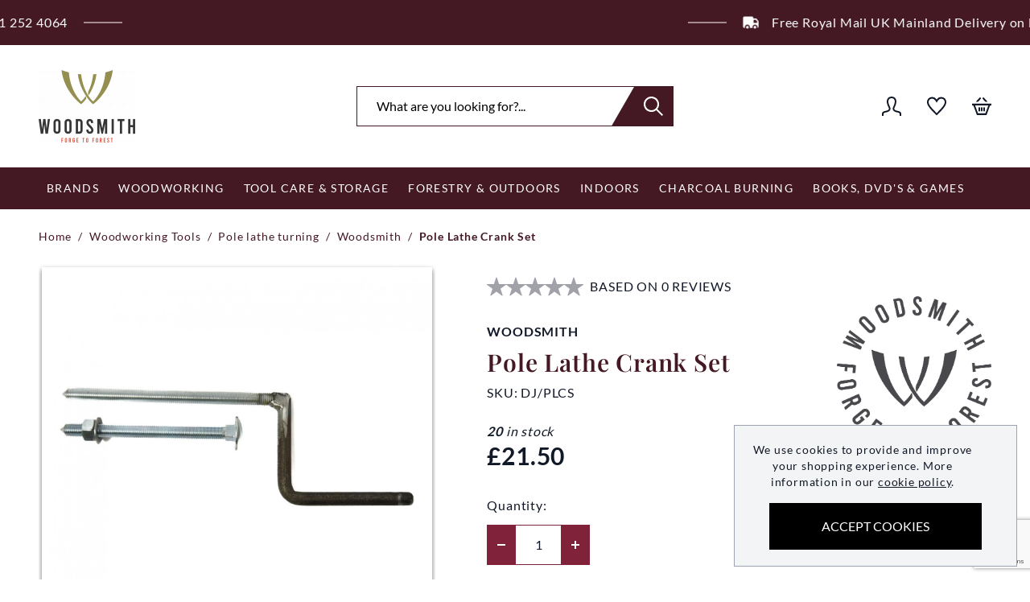

--- FILE ---
content_type: text/html; charset=UTF-8
request_url: https://www.woodsmith.co.uk/product/woodsmith-pole-lathe-crank-set-378
body_size: 78205
content:
<!DOCTYPE html>
<html lang="en">
    <head>
        <link rel="dns-prefetch" href="https://www.woodsmith.co.uk/">
        <title>Pole Lathe Crank Set | Woodsmith</title>
        <meta charset="utf-8">
        <meta http-equiv="X-UA-Compatible" content="IE=edge,chrome=1">
        <meta name="viewport" content="width=device-width,initial-scale=1">
        <meta name="csrf-token" content="Qfn9ZEkXtsHHjW52uKHpAiyDXbTRA2cuLjy9NGx1">
        <meta name="theme-color" content="#ffffff">
        <meta name="format-detection" content="telephone=no">
        <link rel="apple-touch-icon" sizes="180x180" href="https://www.woodsmith.co.uk/themes/woodsmiths/favicon/apple-touch-icon.png">
        <link rel="icon" type="image/png" sizes="32x32" href="https://www.woodsmith.co.uk/themes/woodsmiths/favicon/favicon-32x32.png">
        <link rel="icon" type="image/png" sizes="16x16" href="https://www.woodsmith.co.uk/themes/woodsmiths/favicon/favicon-16x16.png">
        <link rel="manifest" href="https://www.woodsmith.co.uk/themes/woodsmiths/favicon/site.webmanifest">
        <link rel="mask-icon" href="https://www.woodsmith.co.uk/themes/woodsmiths/favicon/safari-pinned-tab.svg" color="#000000">
                <meta name="description" content="Build your own Pole Lathe with the Woodsmith Pole Lathe Crank Set. Designed for smooth turning work, this essential metalware attaches to your lathe's heads, enabling precise and effortless results. Enhance your green woodworking experience with this must-have accessory."><link rel="canonical" href="https://www.woodsmith.co.uk/product/woodsmith-pole-lathe-crank-set-378"/>
        <meta property="og:type" content="product" />
<meta property="og:title" content="Pole Lathe Crank Set | Woodsmith" />
<meta property="og:url" content="https://www.woodsmith.co.uk/product/woodsmith-pole-lathe-crank-set-378" />
<meta property="og:image" content="https://www.woodsmith.co.uk/image-factory/6bfead7cf02c0567d21e595cf109e6bc701e9fc6~500x500:contain/images/products/qZiZBERVk0YfgnsjpaakUrXP79ibZOl2UUQexsTg.jpg" />
<meta property="og:locale" content="en_GB" />
<meta property="og:site_name" content="Woodsmith" />
<meta property="og:description" content="Build your own Pole Lathe with the Woodsmith Pole Lathe Crank Set. Designed for smooth turning work, this essential metalware attaches to your lathe&#039;s heads, enabling precise and effortless results. Enhance your green woodworking experience with this must-have accessory." />
<meta property="product:brand" content="Woodsmith" />

        <style>@font-face{font-display:swap;font-family:Lato;font-style:normal;font-weight:700;src:url(../fonts/Lato-Bold.woff2) format("woff2"),url(../fonts/Lato-Bold.woff) format("woff"),url(../fonts/Lato-Bold.ttf) format("truetype")}@font-face{font-display:swap;font-family:Lato;font-style:normal;font-weight:400;src:url(../fonts/Lato-Regular.woff2) format("woff2"),url(../fonts/Lato-Regular.woff) format("woff"),url(../fonts/Lato-Regular.ttf) format("truetype")}@font-face{font-display:swap;font-family:Playfair Display;font-style:normal;font-weight:400;src:url(../fonts/PlayfairDisplay-Regular.woff2) format("woff2"),url(../fonts/PlayfairDisplay-Regular.woff) format("woff"),url(../fonts/PlayfairDisplay-Regular.ttf) format("truetype")}@font-face{font-display:swap;font-family:Playfair Display;font-style:normal;font-weight:500;src:url(../fonts/PlayfairDisplay-Medium.woff2) format("woff2"),url(../fonts/PlayfairDisplay-Medium.woff) format("woff"),url(../fonts/PlayfairDisplay-Medium.ttf) format("truetype")}@font-face{font-display:swap;font-family:Playfair Display;font-style:normal;font-weight:600;src:url(../fonts/PlayfairDisplay-SemiBold.woff2) format("woff2"),url(../fonts/PlayfairDisplay-SemiBold.woff) format("woff"),url(../fonts/PlayfairDisplay-SemiBold.ttf) format("truetype")}
/*! tailwindcss v3.3.2 | MIT License | https://tailwindcss.com*/*,:after,:before{border:0 solid #e5e7eb;box-sizing:border-box}:after,:before{--tw-content:""}html{-webkit-text-size-adjust:100%;font-feature-settings:normal;font-family:ui-sans-serif,system-ui,-apple-system,BlinkMacSystemFont,Segoe UI,Roboto,Helvetica Neue,Arial,Noto Sans,sans-serif,Apple Color Emoji,Segoe UI Emoji,Segoe UI Symbol,Noto Color Emoji;font-variation-settings:normal;line-height:1.5;-moz-tab-size:4;-o-tab-size:4;tab-size:4}body{line-height:inherit;margin:0}hr{border-top-width:1px;color:inherit;height:0}abbr:where([title]){-webkit-text-decoration:underline dotted;text-decoration:underline dotted}h1,h2,h3,h4,h5,h6{font-size:inherit;font-weight:inherit}a{color:inherit;text-decoration:inherit}b,strong{font-weight:bolder}code,kbd,pre,samp{font-family:ui-monospace,SFMono-Regular,Menlo,Monaco,Consolas,Liberation Mono,Courier New,monospace;font-size:1em}small{font-size:80%}sub,sup{font-size:75%;line-height:0;position:relative;vertical-align:baseline}sub{bottom:-.25em}sup{top:-.5em}table{border-collapse:collapse;border-color:inherit;text-indent:0}button,input,optgroup,select,textarea{color:inherit;font-family:inherit;font-size:100%;font-weight:inherit;line-height:inherit;margin:0;padding:0}button,select{text-transform:none}[type=button],[type=reset],[type=submit],button{-webkit-appearance:button;background-color:transparent;background-image:none}:-moz-focusring{outline:auto}:-moz-ui-invalid{box-shadow:none}progress{vertical-align:baseline}::-webkit-inner-spin-button,::-webkit-outer-spin-button{height:auto}[type=search]{-webkit-appearance:textfield;outline-offset:-2px}::-webkit-search-decoration{-webkit-appearance:none}::-webkit-file-upload-button{-webkit-appearance:button;font:inherit}summary{display:list-item}blockquote,dd,dl,figure,h1,h2,h3,h4,h5,h6,hr,p,pre{margin:0}fieldset{margin:0}fieldset,legend{padding:0}menu,ol,ul{list-style:none;margin:0;padding:0}textarea{resize:vertical}input::-moz-placeholder,textarea::-moz-placeholder{color:#9ca3af;opacity:1}input::placeholder,textarea::placeholder{color:#9ca3af;opacity:1}[role=button],button{cursor:pointer}:disabled{cursor:default}audio,canvas,embed,iframe,img,object,svg,video{display:block;vertical-align:middle}img,video{height:auto;max-width:100%}[hidden]{display:none}*,:after,:before{--tw-border-spacing-x:0;--tw-border-spacing-y:0;--tw-translate-x:0;--tw-translate-y:0;--tw-rotate:0;--tw-skew-x:0;--tw-skew-y:0;--tw-scale-x:1;--tw-scale-y:1;--tw-pan-x: ;--tw-pan-y: ;--tw-pinch-zoom: ;--tw-scroll-snap-strictness:proximity;--tw-gradient-from-position: ;--tw-gradient-via-position: ;--tw-gradient-to-position: ;--tw-ordinal: ;--tw-slashed-zero: ;--tw-numeric-figure: ;--tw-numeric-spacing: ;--tw-numeric-fraction: ;--tw-ring-inset: ;--tw-ring-offset-width:0px;--tw-ring-offset-color:#fff;--tw-ring-color:rgba(59,130,246,.5);--tw-ring-offset-shadow:0 0 #0000;--tw-ring-shadow:0 0 #0000;--tw-shadow:0 0 #0000;--tw-shadow-colored:0 0 #0000;--tw-blur: ;--tw-brightness: ;--tw-contrast: ;--tw-grayscale: ;--tw-hue-rotate: ;--tw-invert: ;--tw-saturate: ;--tw-sepia: ;--tw-drop-shadow: ;--tw-backdrop-blur: ;--tw-backdrop-brightness: ;--tw-backdrop-contrast: ;--tw-backdrop-grayscale: ;--tw-backdrop-hue-rotate: ;--tw-backdrop-invert: ;--tw-backdrop-opacity: ;--tw-backdrop-saturate: ;--tw-backdrop-sepia: }::backdrop{--tw-border-spacing-x:0;--tw-border-spacing-y:0;--tw-translate-x:0;--tw-translate-y:0;--tw-rotate:0;--tw-skew-x:0;--tw-skew-y:0;--tw-scale-x:1;--tw-scale-y:1;--tw-pan-x: ;--tw-pan-y: ;--tw-pinch-zoom: ;--tw-scroll-snap-strictness:proximity;--tw-gradient-from-position: ;--tw-gradient-via-position: ;--tw-gradient-to-position: ;--tw-ordinal: ;--tw-slashed-zero: ;--tw-numeric-figure: ;--tw-numeric-spacing: ;--tw-numeric-fraction: ;--tw-ring-inset: ;--tw-ring-offset-width:0px;--tw-ring-offset-color:#fff;--tw-ring-color:rgba(59,130,246,.5);--tw-ring-offset-shadow:0 0 #0000;--tw-ring-shadow:0 0 #0000;--tw-shadow:0 0 #0000;--tw-shadow-colored:0 0 #0000;--tw-blur: ;--tw-brightness: ;--tw-contrast: ;--tw-grayscale: ;--tw-hue-rotate: ;--tw-invert: ;--tw-saturate: ;--tw-sepia: ;--tw-drop-shadow: ;--tw-backdrop-blur: ;--tw-backdrop-brightness: ;--tw-backdrop-contrast: ;--tw-backdrop-grayscale: ;--tw-backdrop-hue-rotate: ;--tw-backdrop-invert: ;--tw-backdrop-opacity: ;--tw-backdrop-saturate: ;--tw-backdrop-sepia: }@media (min-width:480px){.container{max-width:480px}}@media (min-width:640px){.container{max-width:640px}}@media (min-width:768px){.container{max-width:768px}}@media (min-width:1024px){.container{max-width:1024px}}@media (min-width:1280px){.container{max-width:1280px}}@media (min-width:1536px){.container{max-width:1536px}}.transform-center-vertical{top:50%;transform:translateY(-50%)}.container{margin-left:auto;margin-right:auto;max-width:1704px!important;padding-left:2rem;padding-right:2rem;width:100%}@media (min-width:1024px){.container{max-width:1736px!important;padding-left:3rem;padding-right:3rem}}.pointer-events-none{pointer-events:none}.pointer-events-auto{pointer-events:auto}.invisible{visibility:hidden}.static{position:static}.fixed{position:fixed}.absolute{position:absolute}.relative{position:relative}.bottom-0{bottom:0}.left-0{left:0}.right-0{right:0}.right-4{right:1rem}.right-8{right:2rem}.top-0{top:0}.top-full{top:100%}.z-0{z-index:0}.z-10{z-index:10}.z-20{z-index:20}.z-30{z-index:30}.z-50{z-index:50}.order-1{order:1}.order-2{order:2}.order-3{order:3}.order-4{order:4}.col-span-2{grid-column:span 2/span 2}.col-span-3{grid-column:span 3/span 3}.col-span-9{grid-column:span 9/span 9}.col-span-full{grid-column:1/-1}.-my-2{margin-bottom:-.5rem;margin-top:-.5rem}.-my-2\.5{margin-bottom:-.625rem;margin-top:-.625rem}.mx-2{margin-left:.5rem;margin-right:.5rem}.mx-auto{margin-left:auto;margin-right:auto}.my-2{margin-bottom:.5rem;margin-top:.5rem}.my-8{margin-bottom:2rem;margin-top:2rem}.-mb-8{margin-bottom:-2rem}.-ml-1{margin-left:-.25rem}.-ml-10{margin-left:-2.5rem}.-ml-12{margin-left:-3rem}.-ml-3{margin-left:-.75rem}.-ml-8{margin-left:-2rem}.-mr-2{margin-right:-.5rem}.-mr-3{margin-right:-.75rem}.-mt-10{margin-top:-2.5rem}.-mt-4{margin-top:-1rem}.mb-1{margin-bottom:.25rem}.mb-10{margin-bottom:2.5rem}.mb-11{margin-bottom:2.75rem}.mb-12{margin-bottom:3rem}.mb-2{margin-bottom:.5rem}.mb-3{margin-bottom:.75rem}.mb-4{margin-bottom:1rem}.mb-5{margin-bottom:1.25rem}.mb-6{margin-bottom:1.5rem}.mb-8{margin-bottom:2rem}.ml-1{margin-left:.25rem}.ml-2{margin-left:.5rem}.ml-20{margin-left:5rem}.ml-auto{margin-left:auto}.mr-1{margin-right:.25rem}.mr-2{margin-right:.5rem}.mr-4{margin-right:1rem}.mt-1{margin-top:.25rem}.mt-10{margin-top:2.5rem}.mt-12{margin-top:3rem}.mt-16{margin-top:4rem}.mt-2{margin-top:.5rem}.mt-3{margin-top:.75rem}.mt-4{margin-top:1rem}.mt-5{margin-top:1.25rem}.mt-6{margin-top:1.5rem}.mt-7{margin-top:1.75rem}.mt-8{margin-top:2rem}.mt-auto{margin-top:auto}.block{display:block}.inline-block{display:inline-block}.inline{display:inline}.flex{display:flex}.inline-flex{display:inline-flex}.table{display:table}.table-cell{display:table-cell}.grid{display:grid}.hidden{display:none}.h-1\/2{height:50%}.h-10{height:2.5rem}.h-2{height:.5rem}.h-20{height:5rem}.h-3{height:.75rem}.h-4{height:1rem}.h-5{height:1.25rem}.h-6{height:1.5rem}.h-64{height:16rem}.h-8{height:2rem}.h-\[100px\]{height:100px}.h-auto{height:auto}.h-full{height:100%}.h-screen{height:100vh}.min-h-\[42px\]{min-height:42px}.min-h-screen{min-height:100vh}.w-1\/2{width:50%}.w-1\/4{width:25%}.w-10{width:2.5rem}.w-11\/12{width:91.666667%}.w-12{width:3rem}.w-16{width:4rem}.w-2{width:.5rem}.w-2\.5{width:.625rem}.w-2\/3{width:66.666667%}.w-20{width:5rem}.w-3{width:.75rem}.w-3\/4{width:75%}.w-32{width:8rem}.w-4{width:1rem}.w-5{width:1.25rem}.w-56{width:14rem}.w-6{width:1.5rem}.w-8{width:2rem}.w-8\/12{width:66.666667%}.w-96{width:24rem}.w-\[200px\]{width:200px}.w-auto{width:auto}.w-full{width:100%}.min-w-\[160px\]{min-width:160px}.min-w-\[42px\]{min-width:42px}.max-w-10{max-width:2.5rem}.max-w-12{max-width:3rem}.max-w-24{max-width:6rem}.max-w-2xl{max-width:42rem}.max-w-3xl{max-width:48rem}.max-w-48{max-width:12rem}.max-w-4xl{max-width:56rem}.max-w-80{max-width:20rem}.max-w-lg{max-width:32rem}.max-w-md{max-width:28rem}.max-w-prose{max-width:65ch}.max-w-screen-2xl{max-width:1536px}.max-w-screen-3xl{max-width:1920px}.max-w-screen-xl{max-width:1280px}.max-w-sm{max-width:24rem}.max-w-xs{max-width:20rem}.flex-1{flex:1 1 0%}.flex-none{flex:none}.-translate-x-full{--tw-translate-x:-100%}.-translate-x-full,.translate-x-0{transform:translate(var(--tw-translate-x),var(--tw-translate-y)) rotate(var(--tw-rotate)) skewX(var(--tw-skew-x)) skewY(var(--tw-skew-y)) scaleX(var(--tw-scale-x)) scaleY(var(--tw-scale-y))}.translate-x-0{--tw-translate-x:0px}.-rotate-180{--tw-rotate:-180deg}.-rotate-90,.-rotate-180{transform:translate(var(--tw-translate-x),var(--tw-translate-y)) rotate(var(--tw-rotate)) skewX(var(--tw-skew-x)) skewY(var(--tw-skew-y)) scaleX(var(--tw-scale-x)) scaleY(var(--tw-scale-y))}.-rotate-90{--tw-rotate:-90deg}.rotate-0{--tw-rotate:0deg}.rotate-0,.rotate-45{transform:translate(var(--tw-translate-x),var(--tw-translate-y)) rotate(var(--tw-rotate)) skewX(var(--tw-skew-x)) skewY(var(--tw-skew-y)) scaleX(var(--tw-scale-x)) scaleY(var(--tw-scale-y))}.rotate-45{--tw-rotate:45deg}.rotate-90{--tw-rotate:90deg}.rotate-90,.transform{transform:translate(var(--tw-translate-x),var(--tw-translate-y)) rotate(var(--tw-rotate)) skewX(var(--tw-skew-x)) skewY(var(--tw-skew-y)) scaleX(var(--tw-scale-x)) scaleY(var(--tw-scale-y))}.cursor-not-allowed{cursor:not-allowed}.cursor-pointer{cursor:pointer}.appearance-none{-webkit-appearance:none;-moz-appearance:none;appearance:none}.grid-cols-1{grid-template-columns:repeat(1,minmax(0,1fr))}.grid-cols-12{grid-template-columns:repeat(12,minmax(0,1fr))}.grid-cols-2{grid-template-columns:repeat(2,minmax(0,1fr))}.grid-cols-3{grid-template-columns:repeat(3,minmax(0,1fr))}.flex-row{flex-direction:row}.flex-col{flex-direction:column}.flex-wrap{flex-wrap:wrap}.content-end{align-content:flex-end}.items-start{align-items:flex-start}.items-end{align-items:flex-end}.items-center{align-items:center}.justify-start{justify-content:flex-start}.justify-end{justify-content:flex-end}.justify-center{justify-content:center}.justify-between{justify-content:space-between}.gap-1{gap:.25rem}.gap-4{gap:1rem}.gap-6{gap:1.5rem}.gap-8{gap:2rem}.gap-x-8{-moz-column-gap:2rem;column-gap:2rem}.gap-y-12{row-gap:3rem}.space-x-1>:not([hidden])~:not([hidden]){--tw-space-x-reverse:0;margin-left:calc(.25rem*(1 - var(--tw-space-x-reverse)));margin-right:calc(.25rem*var(--tw-space-x-reverse))}.space-x-2>:not([hidden])~:not([hidden]){--tw-space-x-reverse:0;margin-left:calc(.5rem*(1 - var(--tw-space-x-reverse)));margin-right:calc(.5rem*var(--tw-space-x-reverse))}.space-x-3>:not([hidden])~:not([hidden]){--tw-space-x-reverse:0;margin-left:calc(.75rem*(1 - var(--tw-space-x-reverse)));margin-right:calc(.75rem*var(--tw-space-x-reverse))}.space-x-4>:not([hidden])~:not([hidden]){--tw-space-x-reverse:0;margin-left:calc(1rem*(1 - var(--tw-space-x-reverse)));margin-right:calc(1rem*var(--tw-space-x-reverse))}.space-x-5>:not([hidden])~:not([hidden]){--tw-space-x-reverse:0;margin-left:calc(1.25rem*(1 - var(--tw-space-x-reverse)));margin-right:calc(1.25rem*var(--tw-space-x-reverse))}.space-x-6>:not([hidden])~:not([hidden]){--tw-space-x-reverse:0;margin-left:calc(1.5rem*(1 - var(--tw-space-x-reverse)));margin-right:calc(1.5rem*var(--tw-space-x-reverse))}.space-x-8>:not([hidden])~:not([hidden]){--tw-space-x-reverse:0;margin-left:calc(2rem*(1 - var(--tw-space-x-reverse)));margin-right:calc(2rem*var(--tw-space-x-reverse))}.space-y-0>:not([hidden])~:not([hidden]){--tw-space-y-reverse:0;margin-bottom:calc(0px*var(--tw-space-y-reverse));margin-top:calc(0px*(1 - var(--tw-space-y-reverse)))}.space-y-1>:not([hidden])~:not([hidden]){--tw-space-y-reverse:0;margin-bottom:calc(.25rem*var(--tw-space-y-reverse));margin-top:calc(.25rem*(1 - var(--tw-space-y-reverse)))}.space-y-12>:not([hidden])~:not([hidden]){--tw-space-y-reverse:0;margin-bottom:calc(3rem*var(--tw-space-y-reverse));margin-top:calc(3rem*(1 - var(--tw-space-y-reverse)))}.space-y-2>:not([hidden])~:not([hidden]){--tw-space-y-reverse:0;margin-bottom:calc(.5rem*var(--tw-space-y-reverse));margin-top:calc(.5rem*(1 - var(--tw-space-y-reverse)))}.space-y-3>:not([hidden])~:not([hidden]){--tw-space-y-reverse:0;margin-bottom:calc(.75rem*var(--tw-space-y-reverse));margin-top:calc(.75rem*(1 - var(--tw-space-y-reverse)))}.space-y-4>:not([hidden])~:not([hidden]){--tw-space-y-reverse:0;margin-bottom:calc(1rem*var(--tw-space-y-reverse));margin-top:calc(1rem*(1 - var(--tw-space-y-reverse)))}.space-y-5>:not([hidden])~:not([hidden]){--tw-space-y-reverse:0;margin-bottom:calc(1.25rem*var(--tw-space-y-reverse));margin-top:calc(1.25rem*(1 - var(--tw-space-y-reverse)))}.space-y-6>:not([hidden])~:not([hidden]){--tw-space-y-reverse:0;margin-bottom:calc(1.5rem*var(--tw-space-y-reverse));margin-top:calc(1.5rem*(1 - var(--tw-space-y-reverse)))}.space-y-8>:not([hidden])~:not([hidden]){--tw-space-y-reverse:0;margin-bottom:calc(2rem*var(--tw-space-y-reverse));margin-top:calc(2rem*(1 - var(--tw-space-y-reverse)))}.divide-x>:not([hidden])~:not([hidden]){--tw-divide-x-reverse:0;border-left-width:calc(1px*(1 - var(--tw-divide-x-reverse)));border-right-width:calc(1px*var(--tw-divide-x-reverse))}.divide-gray-300>:not([hidden])~:not([hidden]){--tw-divide-opacity:1;border-color:rgb(209 213 219/var(--tw-divide-opacity))}.self-start{align-self:flex-start}.overflow-hidden{overflow:hidden}.overflow-x-auto{overflow-x:auto}.overflow-x-hidden{overflow-x:hidden}.overflow-y-scroll{overflow-y:scroll}.overflow-ellipsis{text-overflow:ellipsis}.whitespace-nowrap{white-space:nowrap}.break-words{overflow-wrap:break-word}.rounded{border-radius:.25rem}.rounded-full{border-radius:9999px}.rounded-none{border-radius:0}.border{border-width:1px}.border-2{border-width:2px}.border-4{border-width:4px}.border-b{border-bottom-width:1px}.border-b-4{border-bottom-width:4px}.border-l{border-left-width:1px}.border-l-4{border-left-width:4px}.border-r{border-right-width:1px}.border-r-0{border-right-width:0}.border-t{border-top-width:1px}.border-t-4{border-top-width:4px}.border-solid{border-style:solid}.border-\[\#ABB0B2\]{--tw-border-opacity:1;border-color:rgb(171 176 178/var(--tw-border-opacity))}.border-black{--tw-border-opacity:1;border-color:rgb(0 0 0/var(--tw-border-opacity))}.border-error{--tw-border-opacity:1;border-color:rgb(199 56 56/var(--tw-border-opacity))}.border-gray-100{--tw-border-opacity:1;border-color:rgb(243 244 246/var(--tw-border-opacity))}.border-gray-200{--tw-border-opacity:1;border-color:rgb(229 231 235/var(--tw-border-opacity))}.border-gray-300{--tw-border-opacity:1;border-color:rgb(209 213 219/var(--tw-border-opacity))}.border-gray-400{--tw-border-opacity:1;border-color:rgb(156 163 175/var(--tw-border-opacity))}.border-gray-500{--tw-border-opacity:1;border-color:rgb(107 114 128/var(--tw-border-opacity))}.border-gray-600{--tw-border-opacity:1;border-color:rgb(75 85 99/var(--tw-border-opacity))}.border-gray-800{--tw-border-opacity:1;border-color:rgb(31 41 55/var(--tw-border-opacity))}.border-primary{--tw-border-opacity:1;border-color:rgb(68 25 36/var(--tw-border-opacity))}.border-red-600{--tw-border-opacity:1;border-color:rgb(199 56 56/var(--tw-border-opacity))}.border-secondary{--tw-border-opacity:1;border-color:rgb(128 34 58/var(--tw-border-opacity))}.border-success{--tw-border-opacity:1;border-color:rgb(55 89 60/var(--tw-border-opacity))}.border-transparent{border-color:transparent}.border-white{--tw-border-opacity:1;border-color:rgb(255 255 255/var(--tw-border-opacity))}.border-b-gray-300{--tw-border-opacity:1;border-bottom-color:rgb(209 213 219/var(--tw-border-opacity))}.border-b-transparent{border-bottom-color:transparent}.border-l-transparent{border-left-color:transparent}.border-t-red-800{--tw-border-opacity:1;border-top-color:rgb(153 27 27/var(--tw-border-opacity))}.bg-black{--tw-bg-opacity:1;background-color:rgb(0 0 0/var(--tw-bg-opacity))}.bg-black\/50{background-color:rgba(0,0,0,.5)}.bg-gray-100{--tw-bg-opacity:1;background-color:rgb(243 244 246/var(--tw-bg-opacity))}.bg-gray-200{--tw-bg-opacity:1;background-color:rgb(229 231 235/var(--tw-bg-opacity))}.bg-gray-300{--tw-bg-opacity:1;background-color:rgb(209 213 219/var(--tw-bg-opacity))}.bg-lightgreen{--tw-bg-opacity:1;background-color:rgb(116 138 89/var(--tw-bg-opacity))}.bg-primary{--tw-bg-opacity:1;background-color:rgb(68 25 36/var(--tw-bg-opacity))}.bg-red-600{--tw-bg-opacity:1;background-color:rgb(199 56 56/var(--tw-bg-opacity))}.bg-secondary{--tw-bg-opacity:1;background-color:rgb(128 34 58/var(--tw-bg-opacity))}.bg-success{--tw-bg-opacity:1;background-color:rgb(55 89 60/var(--tw-bg-opacity))}.bg-transparent{background-color:transparent}.bg-white{--tw-bg-opacity:1;background-color:rgb(255 255 255/var(--tw-bg-opacity))}.fill-current{fill:currentColor}.fill-primary{fill:#441924}.fill-white{fill:#fff}.object-contain{-o-object-fit:contain;object-fit:contain}.object-cover{-o-object-fit:cover;object-fit:cover}.p-0{padding:0}.p-2{padding:.5rem}.p-3{padding:.75rem}.p-4{padding:1rem}.p-5{padding:1.25rem}.p-6{padding:1.5rem}.p-8{padding:2rem}.px-10{padding-left:2.5rem;padding-right:2.5rem}.px-12{padding-left:3rem;padding-right:3rem}.px-14{padding-left:3.5rem;padding-right:3.5rem}.px-16{padding-left:4rem;padding-right:4rem}.px-2{padding-left:.5rem;padding-right:.5rem}.px-3{padding-left:.75rem;padding-right:.75rem}.px-4{padding-left:1rem;padding-right:1rem}.px-5{padding-left:1.25rem;padding-right:1.25rem}.px-6{padding-left:1.5rem;padding-right:1.5rem}.px-8{padding-left:2rem;padding-right:2rem}.py-1{padding-bottom:.25rem;padding-top:.25rem}.py-12{padding-bottom:3rem;padding-top:3rem}.py-16{padding-bottom:4rem;padding-top:4rem}.py-2{padding-bottom:.5rem;padding-top:.5rem}.py-24{padding-bottom:6rem;padding-top:6rem}.py-3{padding-bottom:.75rem;padding-top:.75rem}.py-4{padding-bottom:1rem;padding-top:1rem}.py-6{padding-bottom:1.5rem;padding-top:1.5rem}.py-7{padding-bottom:1.75rem;padding-top:1.75rem}.py-8{padding-bottom:2rem;padding-top:2rem}.pb-12{padding-bottom:3rem}.pb-16{padding-bottom:4rem}.pb-2{padding-bottom:.5rem}.pb-3{padding-bottom:.75rem}.pb-4{padding-bottom:1rem}.pb-5{padding-bottom:1.25rem}.pb-6{padding-bottom:1.5rem}.pb-8{padding-bottom:2rem}.pl-12{padding-left:3rem}.pl-2{padding-left:.5rem}.pl-3{padding-left:.75rem}.pl-4{padding-left:1rem}.pl-6{padding-left:1.5rem}.pl-8{padding-left:2rem}.pr-12{padding-right:3rem}.pr-2{padding-right:.5rem}.pr-3{padding-right:.75rem}.pr-4{padding-right:1rem}.pr-8{padding-right:2rem}.pt-1{padding-top:.25rem}.pt-10{padding-top:2.5rem}.pt-12{padding-top:3rem}.pt-16{padding-top:4rem}.pt-2{padding-top:.5rem}.pt-4{padding-top:1rem}.pt-5{padding-top:1.25rem}.pt-6{padding-top:1.5rem}.pt-8{padding-top:2rem}.text-left{text-align:left}.text-center{text-align:center}.text-right{text-align:right}.align-middle{vertical-align:middle}.font-lato{font-family:Lato,ui-sans-serif,system-ui}.font-playfair{font-family:Playfair Display,ui-sans-serif,system-ui}.font-primary{font-family:Lato,ui-sans-serif,system-ui}.font-secondary{font-family:Playfair Display,ui-sans-serif,system-ui}.text-2xl{font-size:1.5rem;line-height:2rem}.text-3xl{font-size:1.875rem;line-height:2.25rem}.text-4xl{font-size:2.25rem;line-height:2.5rem}.text-5xl{font-size:3rem;line-height:1}.text-6xl{font-size:3.75rem;line-height:1}.text-base{font-size:1rem;line-height:1.5rem}.text-lg{font-size:1.125rem;line-height:1.75rem}.text-sm{font-size:.875rem;line-height:1.25rem}.text-xl{font-size:1.25rem;line-height:1.75rem}.text-xs{font-size:.75rem;line-height:1rem}.font-bold{font-weight:700}.font-medium{font-weight:500}.font-normal{font-weight:400}.font-semibold{font-weight:600}.uppercase{text-transform:uppercase}.lowercase{text-transform:lowercase}.italic{font-style:italic}.leading-loose{line-height:2}.leading-none{line-height:1}.leading-normal{line-height:1.5}.leading-tight{line-height:1.25}.tracking-wide{letter-spacing:.025em}.tracking-wider{letter-spacing:.05em}.tracking-widest{letter-spacing:.1em}.text-black{--tw-text-opacity:1;color:rgb(0 0 0/var(--tw-text-opacity))}.text-darkprimary{--tw-text-opacity:1;color:rgb(63 28 36/var(--tw-text-opacity))}.text-error{--tw-text-opacity:1;color:rgb(199 56 56/var(--tw-text-opacity))}.text-gray-100{--tw-text-opacity:1;color:rgb(243 244 246/var(--tw-text-opacity))}.text-gray-200{--tw-text-opacity:1;color:rgb(229 231 235/var(--tw-text-opacity))}.text-gray-300{--tw-text-opacity:1;color:rgb(209 213 219/var(--tw-text-opacity))}.text-gray-500{--tw-text-opacity:1;color:rgb(107 114 128/var(--tw-text-opacity))}.text-gray-600{--tw-text-opacity:1;color:rgb(75 85 99/var(--tw-text-opacity))}.text-gray-900{--tw-text-opacity:1;color:rgb(17 24 39/var(--tw-text-opacity))}.text-green-500{--tw-text-opacity:1;color:rgb(34 197 94/var(--tw-text-opacity))}.text-primary{--tw-text-opacity:1;color:rgb(68 25 36/var(--tw-text-opacity))}.text-red-500{--tw-text-opacity:1;color:rgb(239 68 68/var(--tw-text-opacity))}.text-red-600{--tw-text-opacity:1;color:rgb(199 56 56/var(--tw-text-opacity))}.text-secondary{--tw-text-opacity:1;color:rgb(128 34 58/var(--tw-text-opacity))}.text-success{--tw-text-opacity:1;color:rgb(55 89 60/var(--tw-text-opacity))}.text-white{--tw-text-opacity:1;color:rgb(255 255 255/var(--tw-text-opacity))}.underline{-webkit-text-decoration-line:underline;text-decoration-line:underline}.line-through{-webkit-text-decoration-line:line-through;text-decoration-line:line-through}.no-underline{-webkit-text-decoration-line:none;text-decoration-line:none}.placeholder-black::-moz-placeholder{--tw-placeholder-opacity:1;color:rgb(0 0 0/var(--tw-placeholder-opacity))}.placeholder-black::placeholder{--tw-placeholder-opacity:1;color:rgb(0 0 0/var(--tw-placeholder-opacity))}.placeholder-gray-600::-moz-placeholder{--tw-placeholder-opacity:1;color:rgb(75 85 99/var(--tw-placeholder-opacity))}.placeholder-gray-600::placeholder{--tw-placeholder-opacity:1;color:rgb(75 85 99/var(--tw-placeholder-opacity))}.opacity-25{opacity:.25}.opacity-50{opacity:.5}.opacity-75{opacity:.75}.mix-blend-multiply{mix-blend-mode:multiply}.shadow{--tw-shadow:0 1px 3px 0 rgba(0,0,0,.1),0 1px 2px -1px rgba(0,0,0,.1);--tw-shadow-colored:0 1px 3px 0 var(--tw-shadow-color),0 1px 2px -1px var(--tw-shadow-color)}.shadow,.shadow-lg{box-shadow:var(--tw-ring-offset-shadow,0 0 #0000),var(--tw-ring-shadow,0 0 #0000),var(--tw-shadow)}.shadow-lg{--tw-shadow:0 10px 15px -3px rgba(0,0,0,.1),0 4px 6px -4px rgba(0,0,0,.1);--tw-shadow-colored:0 10px 15px -3px var(--tw-shadow-color),0 4px 6px -4px var(--tw-shadow-color)}.outline-none{outline:2px solid transparent;outline-offset:2px}.drop-shadow-3xl{--tw-drop-shadow:drop-shadow(0.1px 0.1px 6px #000)}.drop-shadow-3xl,.filter{filter:var(--tw-blur) var(--tw-brightness) var(--tw-contrast) var(--tw-grayscale) var(--tw-hue-rotate) var(--tw-invert) var(--tw-saturate) var(--tw-sepia) var(--tw-drop-shadow)}.transition-all{transition-duration:.15s;transition-property:all;transition-timing-function:cubic-bezier(.4,0,.2,1)}.transition-transform{transition-duration:.15s;transition-property:transform;transition-timing-function:cubic-bezier(.4,0,.2,1)}.delay-75{transition-delay:75ms}.duration-150{transition-duration:.15s}.duration-200{transition-duration:.2s}.duration-300{transition-duration:.3s}.ease-in-out{transition-timing-function:cubic-bezier(.4,0,.2,1)}.ease-linear{transition-timing-function:linear}.button{border-color:transparent;border-width:1px;cursor:pointer;display:inline-block;letter-spacing:.05em;text-align:center;text-transform:uppercase;transition-delay:75ms;transition-duration:.2s;transition-property:all;transition-timing-function:cubic-bezier(.4,0,.2,1);transition-timing-function:linear}.button:focus{outline:2px solid transparent;outline-offset:2px}.button--promo{background-color:rgb(128 34 58/var(--tw-bg-opacity));border-bottom:2px solid #fff;padding:1.25rem 1.5rem}.button--promo,.button--promo:hover{--tw-bg-opacity:1;--tw-text-opacity:1;color:rgb(255 255 255/var(--tw-text-opacity))}.button--promo:hover{background-color:rgb(68 25 36/var(--tw-bg-opacity))}.button--card{--tw-border-opacity:1;--tw-bg-opacity:1;background-color:rgb(116 138 89/var(--tw-bg-opacity));border-color:rgb(116 138 89/var(--tw-border-opacity));padding:1rem}.button--card,.button--card:hover{--tw-text-opacity:1;color:rgb(255 255 255/var(--tw-text-opacity))}.button--card:hover{opacity:.8}.button--primary{background-color:rgb(128 34 58/var(--tw-bg-opacity));border-color:rgb(128 34 58/var(--tw-border-opacity));padding:1.25rem}.button--primary,.button--primary:hover{--tw-border-opacity:1;--tw-bg-opacity:1;--tw-text-opacity:1;color:rgb(255 255 255/var(--tw-text-opacity))}.button--primary:hover{background-color:rgb(68 25 36/var(--tw-bg-opacity));border-color:rgb(68 25 36/var(--tw-border-opacity))}.search__button{line-height:1;position:relative}.search__button:before{--tw-bg-opacity:1;--tw-text-opacity:1;background-color:rgb(68 25 36/var(--tw-bg-opacity));color:rgb(255 255 255/var(--tw-text-opacity));content:"";height:100%;left:0;position:absolute;top:0;transform:skew(330deg);transform-origin:100% 0;width:100%;z-index:-1}header .sale__link{position:relative}header .sale__link:before{--tw-bg-opacity:1;--tw-text-opacity:1;background-color:rgb(128 34 58/var(--tw-bg-opacity));border-left:1px solid #fff;color:rgb(255 255 255/var(--tw-text-opacity));content:"";height:100%;left:0;position:absolute;top:0;transform:skew(340deg);transform-origin:100% 0;width:100%;z-index:-1}footer .signup__button{position:relative;z-index:10}footer .signup__button:before{--tw-bg-opacity:1;--tw-text-opacity:1;background-color:rgb(68 25 36/var(--tw-bg-opacity));color:rgb(255 255 255/var(--tw-text-opacity));content:"";height:100%;left:0;position:absolute;top:0;transform:skew(330deg);transform-origin:100% 0;width:100%;z-index:-1}.social-icon img{width:2rem}.payment-cards img{width:2.5rem}.payment-cards .payment-card__paypal img{width:4rem}@media (min-width:1536px){.footer-logo.align-right img{margin-left:auto}}.brandFeatureCollection-pagination .swiper-pagination-bullet,.featuredProductsCollection-pagination .swiper-pagination-bullet,.reviewsSlider-pagination .swiper-pagination-bullet,.similarProductsCollectionMobile-pagination .swiper-pagination-bullet{background-color:#ddd!important;border:1px solid #ddd!important;border-radius:9999px!important;height:1rem!important;margin:0 .75rem!important;width:1rem!important}.brandFeatureCollection-pagination .swiper-pagination-bullet-active,.featuredProductsCollection-pagination .swiper-pagination-bullet-active,.reviewsSlider-pagination .swiper-pagination-bullet-active,.similarProductsCollectionMobile-pagination .swiper-pagination-bullet-active{background-color:#80223a!important;border:1px solid #441924!important}.swiper-scrollbar-stockists,.swiper-scrollbar-usps{border:1px solid #80223a;height:5px}.swiper-scrollbar-stockists .swiper-scrollbar-drag,.swiper-scrollbar-usps .swiper-scrollbar-drag{background:#80223a;border-radius:0!important;left:0;top:0}.cart-preview{background-color:transparent;border-width:0;display:table;height:100vh;left:0;margin:0 auto;position:fixed;right:0;top:0;top:100%;width:100%;z-index:9999}.cart--open .cart-preview{transform:translateY(-100%);transition:transform .3s}.cart-preview__container{height:100%}.cart-preview__background{background-color:rgba(46,46,46,0);content:"";height:100%;left:0;position:absolute;right:0;top:0;transition:background-color .3s .15s;-webkit-transition:background-color .3s .15s;-moz-transition:background-color .3s .15s;z-index:10}.cart--open .cart-preview__background{background-color:rgba(46,46,46,.25);left:-100%}.cart-preview__card{--tw-bg-opacity:1;background-color:rgb(255 255 255/var(--tw-bg-opacity));bottom:0;display:inline-block;height:80%;margin-left:auto;margin-right:auto;overflow:auto;padding:1.5rem;position:absolute;right:0;z-index:100}.cart-preview__card,.cart-preview__subtotals,.cart-preview__totals{width:100%}.cart-preview__subtotals{margin-bottom:2rem;margin-top:2rem}.cart-preview__totals{--tw-border-opacity:1;border:solid rgb(128 34 58/var(--tw-border-opacity));border-width:1px 0 0;padding-bottom:2rem;padding-top:2rem}.cart-preview__label{padding-bottom:.25rem}.cart-preview__label--total{font-weight:600;padding-bottom:0;padding-top:2rem}.cart-preview__label--sub{font-size:.75rem;font-weight:400;line-height:1rem}.cart-preview__label--price{padding-bottom:0;text-align:right}.cart-preview__label--light{font-weight:400}.cart-preview__price--total{font-weight:600}.cart-preview__items{display:inline-block;margin-bottom:0;margin-top:0;width:100%}.cart-preview__item{--tw-border-opacity:1;border:solid rgb(128 34 58/var(--tw-border-opacity));border-width:0 0 1px;padding-bottom:2rem;padding-top:2rem;position:relative}.cart-preview__item:first-child{padding-top:0}.cart-preview__remove{--tw-text-opacity:1;background-color:transparent;border-width:0;color:rgb(209 213 219/var(--tw-text-opacity));cursor:pointer;display:block;font-size:.75rem;line-height:1rem;padding-left:0;padding-right:0;padding-top:1rem}.cart-preview__remove:hover{--tw-text-opacity:1;color:rgb(128 34 58/var(--tw-text-opacity));-webkit-text-decoration-line:underline;text-decoration-line:underline}.cart-preview__buttons{margin-top:2rem}.cart-preview__image{display:inline-block;vertical-align:top;width:25%}.cart-preview__image img{width:100%}.cart-preview__info{display:inline-block;line-height:1.5;padding-left:1.5rem;vertical-align:top;width:66.666667%}.cart-preview__product{padding-bottom:.25rem}.cart-preview__manufacturer{display:block;font-style:italic;margin-bottom:.25rem;text-transform:uppercase}.cart-preview__name{--tw-text-opacity:1;color:rgb(128 34 58/var(--tw-text-opacity));display:block;font-family:Playfair Display,ui-sans-serif,system-ui;margin-bottom:.25rem}.cart-preview__options{padding-top:.5rem}.cart-preview__option{--tw-text-opacity:1;color:rgb(68 25 36/var(--tw-text-opacity));display:block;font-size:.875rem;line-height:1.25rem;margin-right:.5rem}.cart-preview__option:last-child{margin-right:0}.cart-preview__quantity{--tw-text-opacity:1;color:rgb(0 0 0/var(--tw-text-opacity));font-size:.75rem;line-height:1rem;margin-top:.75rem}.cart-preview__price{display:inline-block;font-weight:700}.cart-preview__price--each{--tw-text-opacity:1;color:rgb(68 25 36/var(--tw-text-opacity));font-size:.75rem;line-height:1rem;margin-left:.5rem}.cart-preview__button{margin-bottom:1rem;margin-left:.25rem;margin-right:.25rem;min-width:250px}.cart-preview__header{font-size:1.5rem;line-height:2rem;position:relative}.section-title--tighter{padding-bottom:0}.close{height:100%;position:absolute;right:0;top:0}.close__icon{cursor:pointer;display:inline-block;height:16px;position:relative;width:20px}.close__line:first-child{display:block;transform:rotate(-225deg)}.close__line:first-child,.close__line:last-child{--tw-border-opacity:1;border:solid rgb(68 25 36/var(--tw-border-opacity));border-width:0 0 2px;position:absolute;top:7px;width:20px}.close__line:last-child{display:block;right:0;transform:rotate(45deg)}.cart-preview__body{margin-bottom:2rem;margin-top:2rem}.cart-preview__empty{padding-bottom:4rem;padding-top:4rem}.cart-preview__continue{--tw-text-opacity:1;color:rgb(209 213 219/var(--tw-text-opacity));cursor:pointer;display:block;margin-top:1rem;text-align:center;-webkit-text-decoration-line:underline;text-decoration-line:underline}@media screen and (max-width:767px){.cart-preview__body{display:flex;flex-direction:column}.cart-preview__summary{order:1}.cart-preview__subtotals{margin-top:0}.cart-preview__buttons{margin-bottom:2rem;order:2}.cart-preview__items{order:3}}@media (min-width:768px){.cart-preview{left:100%;top:0}.cart--open .cart-preview{transform:translateX(-100%)}.cart-preview__card{height:100%;padding:2rem 4rem;top:0;width:50%}}@media (min-width:1280px){.cart-preview__card{width:41.666667%}}.aero-logo__svg{overflow:visible}button,input:not([type=radio]):not([type=checkbox]),select:not(.no-reset),textarea{-webkit-appearance:none;-moz-appearance:none;appearance:none;font-size:1rem;line-height:1.5rem;outline:2px solid transparent;outline-offset:2px}.aero-skip-link{clip:rect(0 0 0 0);clip:rect(0,0,0,0);height:1px;overflow:hidden;position:absolute;width:1px}.aero-cart-count{display:none}.aero-cart-count:not(:empty){display:inline-block}.vue-slider{box-sizing:content-box;display:block;position:relative;-webkit-user-select:none;-moz-user-select:none;user-select:none}.vue-slider-dot{outline:2px solid transparent;outline-offset:2px;position:absolute;z-index:10}.vue-slider-dot-tooltip{--tw-translate-x:-50%;font-weight:700;left:50%;margin-top:.25rem;position:absolute;transform:translate(var(--tw-translate-x),var(--tw-translate-y)) rotate(var(--tw-rotate)) skewX(var(--tw-skew-x)) skewY(var(--tw-skew-y)) scaleX(var(--tw-scale-x)) scaleY(var(--tw-scale-y))}.vue-slider-dot-handle{--tw-border-opacity:1;--tw-bg-opacity:1;--tw-shadow:0 1px 3px 0 rgba(0,0,0,.1),0 1px 2px -1px rgba(0,0,0,.1);--tw-shadow-colored:0 1px 3px 0 var(--tw-shadow-color),0 1px 2px -1px var(--tw-shadow-color);background-color:rgb(55 89 60/var(--tw-bg-opacity));border-color:rgb(55 89 60/var(--tw-border-opacity));border-width:1px;box-shadow:var(--tw-ring-offset-shadow,0 0 #0000),var(--tw-ring-shadow,0 0 #0000),var(--tw-shadow);box-sizing:border-box;cursor:pointer;height:100%;width:100%}.vue-slider-dot-handle-disabled{cursor:not-allowed}.vue-slider-disabled{cursor:not-allowed;opacity:.5;pointer-events:none}.vue-slider-rail{--tw-border-opacity:1;background-color:transparent;border-color:rgb(68 25 36/var(--tw-border-opacity));border-width:1px;height:100%;position:relative;width:100%}.vue-slider-process{--tw-bg-opacity:1;background-color:rgb(68 25 36/var(--tw-bg-opacity));position:absolute;z-index:10}.aero-svg-animate{stroke-dasharray:1;stroke-dashoffset:1000}.aero-svg-show{animation:drawSvg 1s ease-in-out}@keyframes drawSvg{to{stroke-dashoffset:0}}@media only screen and (max-width:1023px){.container-mobile{margin-left:auto;margin-right:auto;max-width:1704px;padding-left:2rem;padding-right:2rem;width:100%}}.subnav{transition:opacity .2s ease-in,visibility 0s ease-in .2s}.subnav-dropdown__name.active{--tw-bg-opacity:1;--tw-text-opacity:1;background-color:rgb(68 25 36/var(--tw-bg-opacity));color:rgb(255 255 255/var(--tw-text-opacity))}.subnav-dropdown__name.active svg path,.subnav-dropdown__name:hover svg path{stroke:#fff}.second-subnav{transition:opacity .2s ease-in,visibility 0s ease-in .2s;width:300%}.second-subnav--first,.second-subnav-dropdown:hover .second-subnav{opacity:0;transition-delay:.1s;visibility:visible}.second-subnav-dropdown:hover .second-subnav{opacity:1}.second-subnav-dropdown__name.active svg path{stroke:#fff}.aero-tab__body a{-webkit-text-decoration-line:underline;text-decoration-line:underline}@media (min-width:640px){@media (min-width:480px){.sm\:container{max-width:480px}}@media (min-width:640px){.sm\:container{max-width:640px}}@media (min-width:768px){.sm\:container{max-width:768px}}@media (min-width:1024px){.sm\:container{max-width:1024px}}@media (min-width:1280px){.sm\:container{max-width:1280px}}@media (min-width:1536px){.sm\:container{max-width:1536px}}.sm\:container{margin-left:auto;margin-right:auto;max-width:1704px!important;padding-left:2rem;padding-right:2rem;width:100%}@media (min-width:1024px){.sm\:container{max-width:1736px!important;padding-left:3rem;padding-right:3rem}}}@media (min-width:768px){@media (min-width:480px){.md\:container{max-width:480px}}@media (min-width:640px){.md\:container{max-width:640px}}@media (min-width:768px){.md\:container{max-width:768px}}@media (min-width:1024px){.md\:container{max-width:1024px}}@media (min-width:1280px){.md\:container{max-width:1280px}}@media (min-width:1536px){.md\:container{max-width:1536px}}.md\:transform-reset{left:auto;top:auto;transform:none}.md\:container{margin-left:auto;margin-right:auto;max-width:1704px!important;padding-left:2rem;padding-right:2rem;width:100%}@media (min-width:1024px){.md\:container{max-width:1736px!important;padding-left:3rem;padding-right:3rem}}}@media (min-width:1024px){@media (min-width:480px){.lg\:container{max-width:480px}}@media (min-width:640px){.lg\:container{max-width:640px}}@media (min-width:768px){.lg\:container{max-width:768px}}@media (min-width:1024px){.lg\:container{max-width:1024px}}@media (min-width:1280px){.lg\:container{max-width:1280px}}@media (min-width:1536px){.lg\:container{max-width:1536px}}.lg\:container{margin-left:auto;margin-right:auto;max-width:1704px!important;padding-left:2rem;padding-right:2rem;width:100%}@media (min-width:1024px){.lg\:container{max-width:1736px!important;padding-left:3rem;padding-right:3rem}}}@media (min-width:1280px){.xl\:transform-center-vertical{top:50%;transform:translateY(-50%)}}.hover\:border-black:hover{--tw-border-opacity:1;border-color:rgb(0 0 0/var(--tw-border-opacity))}.hover\:border-primary:hover{--tw-border-opacity:1;border-color:rgb(68 25 36/var(--tw-border-opacity))}.hover\:border-red-600:hover{--tw-border-opacity:1;border-color:rgb(199 56 56/var(--tw-border-opacity))}.hover\:bg-primary:hover{--tw-bg-opacity:1;background-color:rgb(68 25 36/var(--tw-bg-opacity))}.hover\:bg-transparent:hover{background-color:transparent}.hover\:bg-white:hover{--tw-bg-opacity:1;background-color:rgb(255 255 255/var(--tw-bg-opacity))}.hover\:text-black:hover{--tw-text-opacity:1;color:rgb(0 0 0/var(--tw-text-opacity))}.hover\:text-gray-300:hover{--tw-text-opacity:1;color:rgb(209 213 219/var(--tw-text-opacity))}.hover\:text-lightgreen:hover{--tw-text-opacity:1;color:rgb(116 138 89/var(--tw-text-opacity))}.hover\:text-primary:hover{--tw-text-opacity:1;color:rgb(68 25 36/var(--tw-text-opacity))}.hover\:text-white:hover{--tw-text-opacity:1;color:rgb(255 255 255/var(--tw-text-opacity))}.hover\:underline:hover{-webkit-text-decoration-line:underline;text-decoration-line:underline}.focus\:border-gray-500:focus{--tw-border-opacity:1;border-color:rgb(107 114 128/var(--tw-border-opacity))}.focus\:outline-none:focus{outline:2px solid transparent;outline-offset:2px}.group:hover .group-hover\:inline-block{display:inline-block}@media (min-width:480px){.xs\:px-0{padding-left:0;padding-right:0}.xs\:text-2xl{font-size:1.5rem;line-height:2rem}.xs\:text-3xl{font-size:1.875rem;line-height:2.25rem}}@media (min-width:640px){.sm\:static{position:static}.sm\:m-0{margin:0}.sm\:mb-0{margin-bottom:0}.sm\:mb-16{margin-bottom:4rem}.sm\:ml-8{margin-left:2rem}.sm\:mt-10{margin-top:2.5rem}.sm\:w-1\/2{width:50%}.sm\:w-1\/4{width:25%}.sm\:w-12{width:3rem}.sm\:w-3\/4{width:75%}.sm\:w-64{width:16rem}.sm\:w-9\/12{width:75%}.sm\:w-auto{width:auto}.sm\:w-full{width:100%}.sm\:max-w-none{max-width:none}.sm\:flex-row{flex-direction:row}.sm\:flex-wrap{flex-wrap:wrap}.sm\:items-start{align-items:flex-start}.sm\:justify-start{justify-content:flex-start}.sm\:justify-end{justify-content:flex-end}.sm\:justify-center{justify-content:center}.sm\:gap-x-8{-moz-column-gap:2rem;column-gap:2rem}.sm\:space-x-8>:not([hidden])~:not([hidden]){--tw-space-x-reverse:0;margin-left:calc(2rem*(1 - var(--tw-space-x-reverse)));margin-right:calc(2rem*var(--tw-space-x-reverse))}.sm\:space-y-10>:not([hidden])~:not([hidden]){--tw-space-y-reverse:0;margin-bottom:calc(2.5rem*var(--tw-space-y-reverse));margin-top:calc(2.5rem*(1 - var(--tw-space-y-reverse)))}.sm\:px-0{padding-left:0;padding-right:0}.sm\:px-4{padding-left:1rem;padding-right:1rem}.sm\:px-5{padding-left:1.25rem;padding-right:1.25rem}.sm\:px-8{padding-left:2rem;padding-right:2rem}.sm\:py-12{padding-bottom:3rem;padding-top:3rem}.sm\:py-20{padding-bottom:5rem;padding-top:5rem}.sm\:py-4{padding-bottom:1rem;padding-top:1rem}.sm\:pb-12{padding-bottom:3rem}.sm\:pt-6{padding-top:1.5rem}.sm\:text-left{text-align:left}.sm\:text-2xl{font-size:1.5rem;line-height:2rem}.sm\:text-base{font-size:1rem;line-height:1.5rem}}@media (min-width:768px){.md\:static{position:static}.md\:absolute{position:absolute}.md\:order-last{order:9999}.md\:col-span-2{grid-column:span 2/span 2}.md\:-ml-16{margin-left:-4rem}.md\:-ml-4{margin-left:-1rem}.md\:-mr-4{margin-right:-1rem}.md\:mb-0{margin-bottom:0}.md\:mb-12{margin-bottom:3rem}.md\:mr-8{margin-right:2rem}.md\:mt-0{margin-top:0}.md\:mt-10{margin-top:2.5rem}.md\:block{display:block}.md\:flex{display:flex}.md\:hidden{display:none}.md\:max-h-none{max-height:none}.md\:w-1\/2{width:50%}.md\:w-1\/3{width:33.333333%}.md\:w-11\/12{width:91.666667%}.md\:w-12{width:3rem}.md\:w-20{width:5rem}.md\:w-4\/12{width:33.333333%}.md\:w-8\/12{width:66.666667%}.md\:w-auto{width:auto}.md\:flex-1{flex:1 1 0%}.md\:grid-cols-2{grid-template-columns:repeat(2,minmax(0,1fr))}.md\:flex-row{flex-direction:row}.md\:items-start{align-items:flex-start}.md\:items-center{align-items:center}.md\:justify-start{justify-content:flex-start}.md\:justify-end{justify-content:flex-end}.md\:space-x-8>:not([hidden])~:not([hidden]){--tw-space-x-reverse:0;margin-left:calc(2rem*(1 - var(--tw-space-x-reverse)));margin-right:calc(2rem*var(--tw-space-x-reverse))}.md\:space-y-0>:not([hidden])~:not([hidden]){--tw-space-y-reverse:0;margin-bottom:calc(0px*var(--tw-space-y-reverse));margin-top:calc(0px*(1 - var(--tw-space-y-reverse)))}.md\:space-y-12>:not([hidden])~:not([hidden]){--tw-space-y-reverse:0;margin-bottom:calc(3rem*var(--tw-space-y-reverse));margin-top:calc(3rem*(1 - var(--tw-space-y-reverse)))}.md\:bg-primary{--tw-bg-opacity:1;background-color:rgb(68 25 36/var(--tw-bg-opacity))}.md\:bg-transparent{background-color:transparent}.md\:p-10{padding:2.5rem}.md\:px-0{padding-left:0;padding-right:0}.md\:px-16{padding-left:4rem;padding-right:4rem}.md\:px-4{padding-left:1rem;padding-right:1rem}.md\:px-8{padding-left:2rem;padding-right:2rem}.md\:py-0{padding-bottom:0;padding-top:0}.md\:py-20{padding-bottom:5rem;padding-top:5rem}.md\:pb-12{padding-bottom:3rem}.md\:pb-5{padding-bottom:1.25rem}.md\:pl-0{padding-left:0}.md\:pl-4{padding-left:1rem}.md\:pl-8{padding-left:2rem}.md\:pr-0{padding-right:0}.md\:pt-0{padding-top:0}.md\:text-left{text-align:left}.md\:text-right{text-align:right}.md\:text-5xl{font-size:3rem;line-height:1}}@media (min-width:1024px){.lg\:pointer-events-none{pointer-events:none}.lg\:static{position:static}.lg\:absolute{position:absolute}.lg\:relative{position:relative}.lg\:left-0{left:0}.lg\:left-auto{left:auto}.lg\:top-auto{top:auto}.lg\:top-full{top:100%}.lg\:z-50{z-index:50}.lg\:order-1{order:1}.lg\:order-2{order:2}.lg\:order-3{order:3}.lg\:order-first{order:-9999}.lg\:col-span-1{grid-column:span 1/span 1}.lg\:col-span-10{grid-column:span 10/span 10}.lg\:col-span-2{grid-column:span 2/span 2}.lg\:col-span-4{grid-column:span 4/span 4}.lg\:col-span-8{grid-column:span 8/span 8}.lg\:col-span-full{grid-column:1/-1}.lg\:m-0{margin:0}.lg\:mx-auto{margin-left:auto;margin-right:auto}.lg\:-ml-12{margin-left:-3rem}.lg\:-ml-6{margin-left:-1.5rem}.lg\:-mr-6{margin-right:-1.5rem}.lg\:-mt-10{margin-top:-2.5rem}.lg\:mb-12{margin-bottom:3rem}.lg\:mb-16{margin-bottom:4rem}.lg\:mb-4{margin-bottom:1rem}.lg\:mb-6{margin-bottom:1.5rem}.lg\:mb-8{margin-bottom:2rem}.lg\:ml-16{margin-left:4rem}.lg\:ml-8{margin-left:2rem}.lg\:ml-auto{margin-left:auto}.lg\:mr-0{margin-right:0}.lg\:mr-4{margin-right:1rem}.lg\:mr-6{margin-right:1.5rem}.lg\:mr-auto{margin-right:auto}.lg\:mt-0{margin-top:0}.lg\:mt-12{margin-top:3rem}.lg\:mt-2{margin-top:.5rem}.lg\:mt-4{margin-top:1rem}.lg\:mt-8{margin-top:2rem}.lg\:block{display:block}.lg\:inline-block{display:inline-block}.lg\:flex{display:flex}.lg\:inline-flex{display:inline-flex}.lg\:grid{display:grid}.lg\:hidden{display:none}.lg\:h-5{height:1.25rem}.lg\:h-auto{height:auto}.lg\:w-1\/2{width:50%}.lg\:w-1\/3{width:33.333333%}.lg\:w-1\/4{width:25%}.lg\:w-1\/5{width:20%}.lg\:w-10{width:2.5rem}.lg\:w-10\/12{width:83.333333%}.lg\:w-12{width:3rem}.lg\:w-2\/3{width:66.666667%}.lg\:w-5{width:1.25rem}.lg\:w-5\/12{width:41.666667%}.lg\:w-7\/12{width:58.333333%}.lg\:w-auto{width:auto}.lg\:w-full{width:100%}.lg\:max-w-lg{max-width:32rem}.lg\:max-w-sm{max-width:24rem}.lg\:flex-1{flex:1 1 0%}.lg\:transform-none{transform:none}.lg\:cursor-pointer{cursor:pointer}.lg\:columns-5{-moz-columns:5;column-count:5}.lg\:grid-cols-12{grid-template-columns:repeat(12,minmax(0,1fr))}.lg\:grid-cols-2{grid-template-columns:repeat(2,minmax(0,1fr))}.lg\:flex-row{flex-direction:row}.lg\:flex-wrap{flex-wrap:wrap}.lg\:items-start{align-items:flex-start}.lg\:items-center{align-items:center}.lg\:justify-start{justify-content:flex-start}.lg\:justify-center{justify-content:center}.lg\:justify-evenly{justify-content:space-evenly}.lg\:gap-4{gap:1rem}.lg\:gap-8{gap:2rem}.lg\:gap-x-2{-moz-column-gap:.5rem;column-gap:.5rem}.lg\:space-x-0>:not([hidden])~:not([hidden]){--tw-space-x-reverse:0;margin-left:calc(0px*(1 - var(--tw-space-x-reverse)));margin-right:calc(0px*var(--tw-space-x-reverse))}.lg\:space-x-12>:not([hidden])~:not([hidden]){--tw-space-x-reverse:0;margin-left:calc(3rem*(1 - var(--tw-space-x-reverse)));margin-right:calc(3rem*var(--tw-space-x-reverse))}.lg\:space-x-4>:not([hidden])~:not([hidden]){--tw-space-x-reverse:0;margin-left:calc(1rem*(1 - var(--tw-space-x-reverse)));margin-right:calc(1rem*var(--tw-space-x-reverse))}.lg\:space-x-8>:not([hidden])~:not([hidden]){--tw-space-x-reverse:0;margin-left:calc(2rem*(1 - var(--tw-space-x-reverse)));margin-right:calc(2rem*var(--tw-space-x-reverse))}.lg\:space-y-0>:not([hidden])~:not([hidden]){--tw-space-y-reverse:0;margin-bottom:calc(0px*var(--tw-space-y-reverse));margin-top:calc(0px*(1 - var(--tw-space-y-reverse)))}.lg\:space-y-1>:not([hidden])~:not([hidden]){--tw-space-y-reverse:0;margin-bottom:calc(.25rem*var(--tw-space-y-reverse));margin-top:calc(.25rem*(1 - var(--tw-space-y-reverse)))}.lg\:space-y-6>:not([hidden])~:not([hidden]){--tw-space-y-reverse:0;margin-bottom:calc(1.5rem*var(--tw-space-y-reverse));margin-top:calc(1.5rem*(1 - var(--tw-space-y-reverse)))}.lg\:space-y-8>:not([hidden])~:not([hidden]){--tw-space-y-reverse:0;margin-bottom:calc(2rem*var(--tw-space-y-reverse));margin-top:calc(2rem*(1 - var(--tw-space-y-reverse)))}.lg\:overflow-x-visible{overflow-x:visible}.lg\:border-0{border-width:0}.lg\:bg-primary{--tw-bg-opacity:1;background-color:rgb(68 25 36/var(--tw-bg-opacity))}.lg\:bg-transparent{background-color:transparent}.lg\:p-0{padding:0}.lg\:p-12{padding:3rem}.lg\:p-2{padding:.5rem}.lg\:p-8{padding:2rem}.lg\:px-0{padding-left:0;padding-right:0}.lg\:px-10{padding-left:2.5rem;padding-right:2.5rem}.lg\:px-12{padding-left:3rem;padding-right:3rem}.lg\:px-16{padding-left:4rem;padding-right:4rem}.lg\:py-10{padding-bottom:2.5rem;padding-top:2.5rem}.lg\:py-12{padding-bottom:3rem;padding-top:3rem}.lg\:py-16{padding-bottom:4rem;padding-top:4rem}.lg\:py-20{padding-bottom:5rem;padding-top:5rem}.lg\:py-24{padding-bottom:6rem;padding-top:6rem}.lg\:py-4{padding-bottom:1rem;padding-top:1rem}.lg\:py-5{padding-bottom:1.25rem;padding-top:1.25rem}.lg\:py-9{padding-bottom:2.25rem;padding-top:2.25rem}.lg\:pb-16{padding-bottom:4rem}.lg\:pb-2{padding-bottom:.5rem}.lg\:pb-24{padding-bottom:6rem}.lg\:pb-4{padding-bottom:1rem}.lg\:pb-8{padding-bottom:2rem}.lg\:pl-10{padding-left:2.5rem}.lg\:pl-16{padding-left:4rem}.lg\:pl-4{padding-left:1rem}.lg\:pl-8{padding-left:2rem}.lg\:pr-12{padding-right:3rem}.lg\:pr-16{padding-right:4rem}.lg\:pr-4{padding-right:1rem}.lg\:pr-8{padding-right:2rem}.lg\:pt-0{padding-top:0}.lg\:pt-16{padding-top:4rem}.lg\:pt-2{padding-top:.5rem}.lg\:pt-24{padding-top:6rem}.lg\:pt-4{padding-top:1rem}.lg\:pt-8{padding-top:2rem}.lg\:text-left{text-align:left}.lg\:text-2xl{font-size:1.5rem;line-height:2rem}.lg\:text-3xl{font-size:1.875rem;line-height:2.25rem}.lg\:text-base{font-size:1rem;line-height:1.5rem}.lg\:text-lg{font-size:1.125rem;line-height:1.75rem}.lg\:text-sm{font-size:.875rem;line-height:1.25rem}.lg\:text-xl{font-size:1.25rem;line-height:1.75rem}.lg\:text-xs{font-size:.75rem;line-height:1rem}.group:hover .lg\:group-hover\:block{display:block}}@media (min-width:1280px){.xl\:absolute{position:absolute}.xl\:mb-0{margin-bottom:0}.xl\:ml-auto{margin-left:auto}.xl\:mt-0{margin-top:0}.xl\:mt-8{margin-top:2rem}.xl\:inline-block{display:inline-block}.xl\:flex{display:flex}.xl\:hidden{display:none}.xl\:w-1\/3{width:33.333333%}.xl\:w-10\/12{width:83.333333%}.xl\:w-2\/3{width:66.666667%}.xl\:w-3\/12{width:25%}.xl\:w-4\/12{width:33.333333%}.xl\:w-8\/12{width:66.666667%}.xl\:w-9\/12{width:75%}.xl\:max-w-5xl{max-width:64rem}.xl\:max-w-none{max-width:none}.xl\:grid-cols-2{grid-template-columns:repeat(2,minmax(0,1fr))}.xl\:grid-cols-3{grid-template-columns:repeat(3,minmax(0,1fr))}.xl\:flex-row{flex-direction:row}.xl\:items-start{align-items:flex-start}.xl\:items-center{align-items:center}.xl\:justify-start{justify-content:flex-start}.xl\:gap-6{gap:1.5rem}.xl\:gap-8{gap:2rem}.xl\:space-x-12>:not([hidden])~:not([hidden]){--tw-space-x-reverse:0;margin-left:calc(3rem*(1 - var(--tw-space-x-reverse)));margin-right:calc(3rem*var(--tw-space-x-reverse))}.xl\:space-x-6>:not([hidden])~:not([hidden]){--tw-space-x-reverse:0;margin-left:calc(1.5rem*(1 - var(--tw-space-x-reverse)));margin-right:calc(1.5rem*var(--tw-space-x-reverse))}.xl\:space-y-0>:not([hidden])~:not([hidden]){--tw-space-y-reverse:0;margin-bottom:calc(0px*var(--tw-space-y-reverse));margin-top:calc(0px*(1 - var(--tw-space-y-reverse)))}.xl\:space-y-12>:not([hidden])~:not([hidden]){--tw-space-y-reverse:0;margin-bottom:calc(3rem*var(--tw-space-y-reverse));margin-top:calc(3rem*(1 - var(--tw-space-y-reverse)))}.xl\:space-y-16>:not([hidden])~:not([hidden]){--tw-space-y-reverse:0;margin-bottom:calc(4rem*var(--tw-space-y-reverse));margin-top:calc(4rem*(1 - var(--tw-space-y-reverse)))}.xl\:px-0{padding-left:0;padding-right:0}.xl\:py-0{padding-bottom:0;padding-top:0}.xl\:py-12{padding-bottom:3rem;padding-top:3rem}.xl\:py-16{padding-bottom:4rem;padding-top:4rem}.xl\:py-28{padding-bottom:7rem;padding-top:7rem}.xl\:py-8{padding-bottom:2rem;padding-top:2rem}.xl\:pb-48{padding-bottom:12rem}.xl\:pl-12{padding-left:3rem}.xl\:pt-24{padding-top:6rem}.xl\:text-sm{font-size:.875rem;line-height:1.25rem}.xl\:text-xl{font-size:1.25rem;line-height:1.75rem}}@media (min-width:1536px){.\32xl\:mb-10{margin-bottom:2.5rem}.\32xl\:mb-16{margin-bottom:4rem}.\32xl\:w-1\/2{width:50%}.\32xl\:w-16{width:4rem}.\32xl\:w-24{width:6rem}.\32xl\:w-5\/12{width:41.666667%}.\32xl\:w-7\/12{width:58.333333%}.\32xl\:space-x-24>:not([hidden])~:not([hidden]){--tw-space-x-reverse:0;margin-left:calc(6rem*(1 - var(--tw-space-x-reverse)));margin-right:calc(6rem*var(--tw-space-x-reverse))}.\32xl\:px-28{padding-left:7rem;padding-right:7rem}.\32xl\:py-16{padding-bottom:4rem;padding-top:4rem}.\32xl\:pb-12{padding-bottom:3rem}.\32xl\:pl-16{padding-left:4rem}.\32xl\:pl-20{padding-left:5rem}.\32xl\:pl-24{padding-left:6rem}.\32xl\:pr-16{padding-right:4rem}.\32xl\:pr-20{padding-right:5rem}.\32xl\:pt-32{padding-top:8rem}}
</style>
        <style></style>
            
    <script type="application/ld+json">
        {
            "@context": "https://schema.org/",
            "@type": "Product",
            "name": "Pole Lathe Crank Set",
            "image": [
                "https://www.woodsmith.co.uk/image-factory/e814f4d22eeeb141bb17eff7cc73c99c9e9a30ea~800x800/images/products/qZiZBERVk0YfgnsjpaakUrXP79ibZOl2UUQexsTg.jpg"
            ],
            "description": "The Woodsmith Pole Lathe Crank Set is essential metal ware fitted to the heads of a pole lathe, allowing your billet to spin freely between centres.Consists of:a ground and polished coach 150mm (6&quot;) M12 bolt (suitable for heads that are 125mm /5&quot; wide)a ground and polished&amp;nbsp; M12&amp;nbsp; threaded bar, approx. 200mm, (8&quot;) long with a cranked handle.Pointy bits are highly polished to allow the billet to spin quickly and freely. They are ground to a total angle of approx. 90 degrees&amp;nbsp;Essential if you are making your own pole lathe.As fitted to our Ready-to-Turn-Pole-Lathe and our Pole Lathe KitSpecially made for Woodsmith.",
            "sku": "DJ/PLCS",
            "mpn": "DJ/PLCS",
            "brand": {
                "@type": "Brand",
                "name": "Woodsmith"
            },
            "offers": {
                "@type": "Offer",
                "url": "https://www.woodsmith.co.uk/product/woodsmith-pole-lathe-crank-set-378",
                "priceCurrency": "GBP",
                "price": "21.5",
                "itemCondition": "https://schema.org/NewCondition",
                "availability": "https://schema.org/InStock",
                "seller": {
                    "@type": "Organization",
                    "name": "Woodsmith"
                }
            }
        }
    </script>
        <meta name="facebook-domain-verification" content="mxb21ofw5qy6rzeoah0bddbfbif3jl" />
        <script type="application/ld+json">
            [{
                "@context": "https://schema.org/",
                "@type": "WebSite",
                "name": "Woodsmith",
                "url": "https://www.woodsmith.co.uk",
                "potentialAction": {
                    "@type": "SearchAction",
                    "target": "https://www.woodsmith.co.uk/search?q={search_term_string}",
                    "query-input": "required name=search_term_string"
                }
            }]
        </script>
        <!-- TrustBox script -->
        <script type="text/javascript" src="//widget.trustpilot.com/bootstrap/v5/tp.widget.bootstrap.min.js" async></script>
        <!-- End TrustBox script -->

    <script>window.AeroEvents={e:{},on:function(n,c){if(!window.AeroEvents.e.hasOwnProperty(n))window.AeroEvents.e[n]=[];window.AeroEvents.e[n].push(c)}}</script><!-- Global site tag (gtag.js) - Google Analytics -->
<script async src="https://www.googletagmanager.com/gtag/js?id=G-BGJYMF4CVP"></script>

<script>
    
    window.dataLayer = window.dataLayer || [];
    function gtag() {
        window.dataLayer.push(arguments);
    }

    gtag('js', new Date());

    gtag('config', 'G-BGJYMF4CVP', {"send_page_view":true,"currency":"GBP"});

            gtag('config', 'UA-209687290-1');
    
            gtag('event', 'view_item', {"value":"21.50","items":[{"item_id":"DJ\/PLCS","item_name":"Pole Lathe Crank Set","item_brand":"Woodsmith","item_variant":"","currency":"GBP","price":21.5,"quantity":1,"item_category":"Pole lathe turning","item_category2":"Tools and Accessories"}]})
    </script>
<script>
        window.dataLayer = window.dataLayer || [];

        window.dataLayer.push({"pageType":"product","currency":"GBP","product":{"id":378,"sku":"DJ\/PLCS","name":"Pole Lathe Crank Set","brand":"Woodsmith","category":"Pole lathe turning"},"cart":{"count":0,"items":[],"total":0}});
            </script>

<script>
    (function(w,d,s,l,i){w[l]=w[l]||[];w[l].push({'gtm.start':
    new Date().getTime(),event:'gtm.js'});var f=d.getElementsByTagName(s)[0],
    j=d.createElement(s),dl=l!='dataLayer'?'&l='+l:'';j.async=true;j.src=
    'https://www.googletagmanager.com/gtm.js?id='+i+dl;f.parentNode.insertBefore(j,f);
    })(window,document,'script','dataLayer','GTM-KG7BQPQ');
</script>
<meta name="google_site_verification" content="VqpzIwCDE7io7icIejh_WsWc0o9gPG1z0VY3gbI-ImA" /><style>@font-face{font-family:magictoolbox-thin;font-weight:400;font-style:normal;src:url(https://www.woodsmith.co.uk/magiczoom/fonts/magictoolbox-thin.eot?#iefix) format("embedded-opentype"),url([data-uri])}.MagicZoom,.mz-button,.mz-expand .mz-expand-stage,.mz-expand .mz-expand-stage .mz-image-stage,.mz-expand .mz-image-stage>figure .mz-caption,.mz-expand-controls,.mz-expand-thumbnails,.mz-figure,.mz-hint,.mz-lens,.mz-loading,.mz-thumb img,.mz-zoom-window{-webkit-box-sizing:border-box;box-sizing:border-box}.MagicZoom,.mz-figure{display:inline-block;outline:0!important;font-size:0!important;line-height:100%!important;direction:ltr!important;position:relative;z-index:1;margin:0 auto;vertical-align:middle;-webkit-user-select:none;-moz-user-select:none;-ms-user-select:none;user-select:none;-webkit-touch-callout:none;-webkit-tap-highlight-color:transparent;-webkit-backface-visibility:hidden;backface-visibility:hidden}.MagicZoom{-webkit-transform:translate3d(0,0,0);-ms-touch-action:pan-y;touch-action:pan-y}figure.mz-figure{overflow:hidden;margin:0!important;-webkit-transform-style:preserve-3d;transform-style:preserve-3d}.MagicZoom img,.mz-figure img{border:0!important;margin:0!important;outline:0!important;padding:0!important}.MagicZoom>img,.mz-figure>img{width:100%;height:auto}.ie8-magic .MagicZoom>img,.ie8-magic .mz-figure>img{width:100%;max-width:none!important}.mz-expand .mz-figure.mz-no-zoom,.mz-figure.mz-no-zoom.mz-no-expand{cursor:default!important}.mz-expand,.mz-figure.mz-active{-ms-touch-action:none;touch-action:none}.mz-lens,.mz-zoom-window{position:absolute!important;overflow:hidden!important;pointer-events:none!important}.mz-lens img,.mz-zoom-window img{position:absolute!important;max-width:none!important;max-height:none!important}.mz-lens img{-webkit-transition:none!important;transition:none!important}.mz-zoom-window{z-index:2000000000;-webkit-transform:translate3d(0,0,0);transform:translate3d(0,0,0)}.mz-zoom-window.mz-magnifier{-webkit-mask-image:-webkit-radial-gradient(circle,#fff,#000);-webkit-mask-clip:content;cursor:none}.mz-figure.mz-active .mz-zoom-window.mz-magnifier{pointer-events:auto!important;cursor:inherit!important}.mz-zoom-window.mz-magnifier.mz-expanded{z-index:2147483647}.mz-zoom-window img{width:auto;height:auto;left:-1000%;right:-1000%;top:-1000%;bottom:-1000%;margin:auto!important;-webkit-transition:none!important;transition:none!important;-webkit-transform-origin:50% 50%!important;-ms-transform-origin:50% 50%!important;transform-origin:50% 50%!important}.mz-zoom-window.mz-preview img{top:0!important;bottom:0!important;left:0!important;right:0!important;margin:0!important;width:100%!important;height:auto!important;-webkit-transform:none!important;transform:none!important}.lt-ie9-magic .mz-zoom-window img{margin:0!important}.mz-expand-controls{z-index:2147483647}.mz-fade{-webkit-transition:opacity .25s;transition:opacity .25s}.mz-hidden{opacity:0}.mz-visible{opacity:1}.mobile-magic .mz-expand .mz-expand-bg{-webkit-transform-style:flat!important;transform-style:flat!important}.mobile-magic .mz-expand .mz-image-stage>figure .mz-caption{display:none!important}.mobile-magic .mz-expand-controls.mz-fade{transition:none!important}.mobile-magic .mz-expand>.mz-zoom-window{top:0!important;left:0!important}.mz-expanded-view-open,.mz-expanded-view-open body{overflow:hidden!important}.mz-expanded-view-open body{height:auto!important}.mz-figure.mz-active{background:#fff}.mz-figure.mz-active,.mz-figure.mz-click-zoom,.mz-figure.mz-no-zoom{cursor:pointer;cursor:-webkit-zoom-in;cursor:-moz-zoom-in;cursor:zoom-in}.mz-figure.mz-active.mz-no-expand{cursor:crosshair}.mz-figure.mz-active.mz-click-zoom.mz-no-expand{cursor:crosshair;cursor:-webkit-zoom-out;cursor:-moz-zoom-out;cursor:zoom-out}.mz-figure.mz-active.mz-magnifier-zoom.mz-hover-zoom.mz-no-expand{cursor:none}.mz-figure.mz-magnifier-zoom.mz-active{overflow:visible!important}.mz-figure.mz-active>img{filter:url("data:image/svg+xml;utf8,<svg xmlns=\'http://www.w3.org/2000/svg\'><filter id=\'grayscale\'><feColorMatrix type=\'saturate\' values=\'0\'/><feComponentTransfer><feFuncA type=\'linear\' slope=\'0.6\'/></feComponentTransfer></filter></svg>#grayscale");-webkit-filter:grayscale(80%) opacity(60%);filter:grayscale(80%) opacity(60%)}.no-cssfilters-magic .mz-figure.mz-active>img{opacity:.6}.lt-ie10-magic .mz-figure.mz-active>img{opacity:1}.lt-ie11-magic .mz-expand .mz-figure.mz-active.mz-inner-zoom,.lt-ie11-magic .mz-figure.mz-active.mz-inner-zoom>img,.mz-figure.mz-active.mz-inner-zoom{opacity:0}.lt-ie11-magic .mz-figure.mz-active.mz-inner-zoom,.lt-ie11-magic .mz-figure.mz-active.mz-inner-zoom>.mz-zoom-window{opacity:1}.ie9-magic .mz-expand .mz-figure.mz-active.mz-inner-zoom{background:0 0}.mz-lens{border:1px solid #aaa;border-color:rgba(170,170,170,.7);box-shadow:0 0 5px rgba(0,0,0,.3);cursor:none;z-index:10;opacity:0}.mz-figure.mz-active .mz-lens{opacity:1;-webkit-transition:opacity .3s cubic-bezier(.25,.5,.5,.9) .1s;transition:opacity .3s cubic-bezier(.25,.5,.5,.9) .1s}.mz-figure.mz-active.mz-magnifier-zoom .mz-lens{border-radius:50%;opacity:0;cursor:none}.mz-zoom-window{background:#fff;box-shadow:0 0 3px rgba(0,0,0,.2)}.mz-zoom-window.mz-magnifier{border-radius:100%;border:0;background:rgba(255,255,255,.3)}.mz-zoom-window.mz-magnifier:before{content:"";display:block;position:absolute;top:0;bottom:0;left:0;right:0;border-radius:100%;border:1px solid rgba(170,170,170,.7);box-shadow:inset 0 0 20px 1px rgba(0,0,0,.3);background:0 0;z-index:1}.mz-zoom-window.mz-magnifier.mz-square,.mz-zoom-window.mz-magnifier.mz-square:before{border-radius:0!important}.lt-ie9-magic .mz-zoom-window{border:1px solid #e5e5e5}.mz-zoom-window.mz-inner{border:none;box-shadow:none}.mz-zoom-window .mz-caption{background:#777;color:#fff;font-size:10pt;opacity:.8;position:absolute;top:0;z-index:150;padding:3px;width:100%;line-height:normal!important;text-align:center!important}.mz-zoom-window.caption-bottom .mz-caption{top:auto;bottom:0}.mz-zoom-window.mz-expanded>.mz-caption{display:none}.mz-zoom-window.mz-activating,.mz-zoom-window.mz-deactivating{-webkit-transition:opacity .3s cubic-bezier(.25,.5,.5,.9),-webkit-transform .3s cubic-bezier(.25,.5,.5,.9);transition:opacity .3s cubic-bezier(.25,.5,.5,.9),transform .3s cubic-bezier(.25,.5,.5,.9)}.mz-zoom-window.mz-deactivating{-webkit-transition-duration:.25s,.25s,.25s;transition-duration:.25s,.25s,.25s}.mz-zoom-window.mz-p-bottom,.mz-zoom-window.mz-p-left,.mz-zoom-window.mz-p-right,.mz-zoom-window.mz-p-top{opacity:0;z-index:-100}.mz-zoom-window.mz-p-right{-webkit-transform:translate3d(-20%,0,0);transform:translate3d(-20%,0,0)}.mz-zoom-window.mz-p-left{-webkit-transform:translate3d(20%,0,0);transform:translate3d(20%,0,0)}.mz-zoom-window.mz-p-top{-webkit-transform:translate3d(0,20%,0);transform:translate3d(0,20%,0)}.mz-zoom-window.mz-p-bottom{-webkit-transform:translate3d(0,-20%,0);transform:translate3d(0,-20%,0)}.mz-zoom-window>img{-webkit-transform:translate3d(0,0,0) scale(1);transform:translate3d(0,0,0) scale(1);-webkit-backface-visibility:hidden;backface-visibility:hidden}.mz-zoom-window.mz-p-inner.mz-activating>img,.mz-zoom-window.mz-p-inner.mz-deactivating>img{-webkit-transition:-webkit-transform .22s cubic-bezier(.25,.5,.5,.9)!important;transition:transform .22s cubic-bezier(.25,.5,.5,.9)!important}.mz-zoom-window.mz-p-magnifier{-webkit-transform:scale(.1);transform:scale(.1)}.mz-zoom-window.mz-custom.mz-activating,.mz-zoom-window.mz-custom.mz-deactivating,.mz-zoom-window.mz-preview.mz-activating,.mz-zoom-window.mz-preview.mz-deactivating{-webkit-transition:opacity .3s cubic-bezier(.25,.5,.5,.9);transition:opacity .3s cubic-bezier(.25,.5,.5,.9)}.mz-zoom-window.mz-custom.mz-deactivating,.mz-zoom-window.mz-preview.mz-deactivating{-webkit-transition-duration:.2s;transition-duration:.2s}.mz-zoom-window.mz-p-custom,.mz-zoom-window.mz-p-preview{opacity:0}.mz-hint,.mz-loading{color:#eee;background:rgba(49,51,61,.7);font:normal 12px/1.2em 'Lucida Grande','Lucida Sans Unicode',Verdana,'Helvetica Neue',Arial,Helvetica,sans-serif;text-decoration:none;text-align:center;direction:ltr;display:inline-block;margin:0;position:absolute;z-index:1000;pointer-events:none;-webkit-font-smoothing:antialiased;-moz-osx-font-smoothing:grayscale;-webkit-transition:opacity .25s ease;transition:opacity .25s ease}.mz-hint{bottom:8px;left:0;right:0;padding:0 10%;background-color:transparent;-webkit-transition:opacity .25s ease,z-index .25s ease;transition:opacity .25s ease,z-index .25s ease}.mz-hint-message{display:inline-block;background:rgba(49,51,61,.7);border-radius:2em;padding:.7em 1.1em}.mz-hint-message:before{content:'\02295';font-family:serif;font-size:1.5em;speak:none;text-align:center;vertical-align:-2px;margin-right:6px;-webkit-transition:opacity .25s ease;transition:opacity .25s ease}.mobile-magic .mz-hint-message:before{display:none}.mz-hint-hidden{opacity:0;z-index:-1;-webkit-transition-delay:.6s;transition-delay:.6s}.mz-expand .mz-hint{font-size:18px;line-height:1.1em;top:50%;bottom:auto;margin:0;-webkit-transform:translate(0,-50%);-ms-transform:translate(0,-50%);transform:translate(0,-50%)}.mz-expand .mz-hint-message{padding:1.1em}.mz-expand .mz-hint-message:before{display:none}.mz-expand .mz-hint-hidden{-webkit-transition-delay:1s;transition-delay:1s;opacity:0}.mz-loading{font-size:0;border-radius:100%;opacity:0;padding:0;width:36px;height:36px;top:50%;left:50%;-webkit-transform:translate(-50%,-50%);-ms-transform:translate(-50%,-50%);transform:translate(-50%,-50%)}.mz-loading:after{content:'';position:absolute;top:0;bottom:0;left:0;right:0;width:24px;height:24px;margin:auto;text-indent:-9999em;border-radius:50%;border:2px solid rgba(255,255,255,1);border-top-color:transparent;box-sizing:border-box}.mz-loading.shown{opacity:1;z-index:1;-webkit-transition:opacity 0s;transition:opacity 0s}.mz-loading.shown:after{-webkit-animation:spin-loading .9s infinite linear;animation:spin-loading .9s infinite linear}@-webkit-keyframes spin-loading{0%{-webkit-transform:rotate(0);transform:rotate(0)}100%{-webkit-transform:rotate(360deg);transform:rotate(360deg)}}@keyframes spin-loading{0%{-webkit-transform:rotate(0);transform:rotate(0)}100%{-webkit-transform:rotate(360deg);transform:rotate(360deg)}}.lt-ie10-magic .mz-loading{border-radius:2em;font-size:12px;padding:.7em 1.1em;width:auto;height:auto}.lt-ie10-magic .mz-loading:after{content:'Loading...';text-indent:0;border:none;position:relative}.lt-ie9-magic .mz-loading{right:0;left:0;width:126px;margin:auto}.lt-ie9-magic .mz-hint-message,.lt-ie9-magic .mz-loading.shown{background:0 0!important}.mz-expand,.mz-expand .mz-expand-bg,.mz-expand .mz-expand-bg>img,.mz-expand .mz-expand-bg>svg,.mz-expand .mz-expand-stage,.mz-expand .mz-expand-stage .mz-image-stage{position:absolute;top:0;bottom:0;left:0;right:0}.mz-expand .mz-expand-bg,.mz-expand .mz-expand-bg>img,.mz-expand .mz-expand-bg>svg{width:auto!important;height:auto!important}.mz-expand .mz-expand-bg,.mz-expand .mz-expand-bg>svg{min-width:100%!important;min-height:100%!important}.mz-expand{background-color:rgba(0,0,0,1);text-align:center;vertical-align:middle;display:block;overflow:hidden;z-index:2100000000;position:fixed;width:auto;height:auto;-webkit-perspective:600px;perspective:600px;-webkit-transform-style:preserve-3d;transform-style:preserve-3d;-webkit-backface-visibility:hidden;backface-visibility:hidden;-ms-overflow-style:none}.mz-expand .mz-expand-bg{display:inline-block;max-width:none!important;max-height:none!important;margin:auto;vertical-align:middle;z-index:-100;background-repeat:no-repeat;background-size:cover;-webkit-perspective:600px;perspective:600px;-webkit-transform:translate3d(0,0,0) scale(10) rotate(.01deg);transform:translate3d(0,0 ,0) scale(10) rotate(.01deg)}:root:not([data-magic-ua=safari]) .mz-expand .mz-expand-bg{filter:url("data:image/svg+xml;utf8,<svg xmlns=\'http://www.w3.org/2000/svg\'><filter id=\'blur\'><feGaussianBlur stdDeviation=\'80\' in=\'SourceGraphic\'></feGaussianBlur></filter></svg>#blur");-webkit-filter:blur(20px) brightness(60%);filter:blur(20px) brightness(60%)}.mz-expand .mz-expand-bg>img{margin:auto;-webkit-transform:translate3d(0,0,0);transform:translate3d(0,0,0);-webkit-backface-visibility:hidden;backface-visibility:hidden}[data-magic-ua=safari] .mz-expand .mz-expand-bg>img{filter:url("data:image/svg+xml;utf8,<svg xmlns=\'http://www.w3.org/2000/svg\'><filter id=\'blur\'><feGaussianBlur stdDeviation=\'80\' in=\'SourceGraphic\'></feGaussianBlur></filter></svg>#blur");-webkit-filter:blur(20px) brightness(60%);filter:blur(20px) brightness(60%)}.mz-expand .mz-expand-bg>svg{margin:auto;opacity:.6}.lt-ie10-magic .mz-expand .mz-expand-bg,[data-magic-ua=edge] .mz-expand .mz-expand-bg{display:none!important}.lt-ie9-magic .mz-expand{background:#1f1f1f}[data-magic-ua=edge] .mz-expand{background-color:rgba(31,31,31,.96)}.mz-expand.dark-bg .mz-expand-bg,.mz-expand.plain-bg .mz-expand-bg,.mz-expand.white-bg .mz-expand-bg{display:none!important}.mz-expand.dark-bg{background-color:#1f1f1f;background-color:rgba(31,31,31,.96)}.mz-expand.white-bg{background-color:#fff}.mz-expand .mz-expand-stage{z-index:2100000000;padding:0}.mz-expand .mz-expand-stage .mz-image-stage{z-index:50;left:120px;right:120px;padding:20px 0 40px 0;margin:0;text-align:center;vertical-align:middle;-webkit-perspective:600px;perspective:600px;-webkit-backface-visibility:hidden;backface-visibility:hidden}.mz-expand .mz-expand-stage.with-thumbs .mz-image-stage{padding-bottom:120px}.mz-expand .mz-expand-stage.mz-zoom-in .mz-image-stage{padding:0!important;left:0;right:0}.mz-expand .mz-image-stage:before,.mz-expand .mz-image-stage>figure:before{content:'';display:inline-block;vertical-align:middle;height:100%;font-size:0;line-height:100%;width:0}.mz-expand .mz-image-stage>figure{width:100%;max-width:100%;max-height:100%;padding:0;margin:0;display:inline-block;vertical-align:middle;font-size:0;line-height:100%;position:relative}.mz-expand .mz-figure{overflow:visible;max-width:100%!important}.mz-expand .mz-figure>img{max-width:100%;width:auto;height:auto}.mz-expand .mz-zoom-in .mz-image-stage>figure,.mz-expand .mz-zoom-in .mz-image-stage>figure .mz-figure.mz-activating,.mz-expand .mz-zoom-in .mz-image-stage>figure .mz-figure.mz-active{width:100%;height:100%}.mz-expand .mz-figure{cursor:pointer;cursor:-webkit-zoom-in;cursor:-moz-zoom-in;cursor:zoom-in}.mz-expand .mz-figure.mz-active{cursor:crosshair;cursor:-webkit-zoom-out;cursor:-moz-zoom-out;cursor:zoom-out}.mz-expand .mz-expand-stage.mz-zoom-in.mz-always-zoom .mz-image-stage>figure>figure>img{z-index:1;position:absolute!important;top:-5000px!important;bottom:-5000px!important;left:-5000px!important;right:-5000px!important;margin:auto!important}.lt-ie10-magic .mz-expand .mz-figure.mz-magnifier-zoom{overflow:hidden}.mz-expand .mz-caption{color:#fff;text-shadow:0 0 46px #000;padding:10px 4px;font:normal 10pt/1em 'Lucida Grande','Lucida Sans Unicode',Verdana,'Helvetica Neue',Arial,Helvetica,sans-serif;text-align:center;width:100%;position:absolute;left:0;opacity:0}.mz-expand .mz-caption.mz-show{-webkit-transition:opacity .15s ease-out;transition:opacity .15s ease-out;opacity:1}.mz-expand .mz-caption a{color:inherit;cursor:pointer}.mz-expand.white-bg .mz-caption{color:#555;text-shadow:none}.lt-ie9-magic .mz-expand .mz-caption{top:100%}.mz-expand .mz-zoom-window{box-shadow:none;background:0 0}.lt-ie9-magic .mz-expand .mz-zoom-window{border:0}.mobile-magic .mz-expand-stage .mz-expand-thumbnails,.mobile-magic .mz-expand-stage .mz-image-stage{left:0;right:0}.mobile-magic .mz-expand .mz-expand-stage.with-thumbs{bottom:0}.mobile-magic .mz-expand-stage .mz-image-stage{padding:0}.mobile-magic .mz-expand .mz-expand-stage.with-thumbs .mz-image-stage{padding:5px 0 90px}.mobile-magic .mz-expand .mz-expand-stage.mz-zoom-in .mz-image-stage{padding-top:0}.mobile-magic .mz-expand .mz-expand-thumbnails{padding:15px 0;height:90px}.mz-expand-controls,button.mz-button{margin:0!important;padding:0!important;outline:0!important}button.mz-button{color:#b4b4b4!important;font:900 34px/1 magictoolbox-thin!important;cursor:pointer;z-index:90!important;background-color:transparent!important;border:1px solid rgba(180,180,180,0)!important;border-radius:100%!important;box-shadow:none!important;position:absolute!important;text-transform:none!important;text-align:center;speak:none;-webkit-font-smoothing:antialiased;width:60px!important;height:60px!important;min-width:0!important;min-height:0!important;max-width:none!important;max-height:none!important}button.mz-button:before{display:inline;position:static;color:inherit!important;font:inherit!important;-webkit-font-smoothing:inherit!important}button.mz-button.mz-button-next,button.mz-button.mz-button-prev{margin:auto 10px!important;top:0!important;bottom:0!important;overflow:hidden!important}button.mz-button.mz-button-prev{left:0!important}button.mz-button.mz-button-next{right:0!important}button.mz-button.mz-button-close{font-size:26px!important;margin:10px!important;top:0!important;right:0!important;z-index:95!important}:root:not(.mobile-magic) button.mz-button{color:rgba(180,180,180,.75)!important;-webkit-transform:scale(.85)!important;transform:scale(.85)!important;-webkit-transition:color .25s,border-color .25s,-webkit-transform .25s!important;transition:color .25s,border-color .25s,transform .25s!important}:root:not(.mobile-magic) button.mz-button:hover{color:rgba(180,180,180,1)!important;border-color:rgba(180,180,180,.6)!important;-webkit-transform:scale(1)!important;transform:scale(1)!important}.mobile-magic button.mz-button{-webkit-transition:-webkit-transform .1s!important;transition:transform .1s!important}.mobile-magic button.mz-button:active{border-color:rgba(180,180,180,.6)!important;-webkit-transform:scale(.95)!important;transform:scale(.95)!important}button.mz-button.mz-button-close:before{content:"\a001"}button.mz-button.mz-button-prev:before{content:"\a002"}button.mz-button.mz-button-next:before{content:"\a003"}@media screen and (max-device-width:767px){button.mz-button-next,button.mz-button-prev{display:none!important}.mobile-magic .mz-expand button.mz-button{width:44px!important;height:44px!important;font-size:18px!important;color:rgba(255,255,255,.8)!important;background-color:rgba(49,51,61,.3)!important;border-color:transparent!important}}.lt-ie9-magic button.mz-button{border:0}.mz-thumb,.mz-thumb:focus,a[data-zoom-id]{display:inline-block;line-height:0;outline:0}.mz-thumb img,a[data-zoom-id] img{border:0;box-shadow:0 0 1px 0 rgba(0,0,0,.3);box-sizing:border-box}.mz-thumb:hover:not(.mz-thumb-selected) img{-webkit-filter:brightness(75%);filter:brightness(75%)}.mz-thumb-selected img{-webkit-filter:brightness(60%);filter:brightness(60%)}.no-cssfilters-magic .mz-thumb.mz-thumb-selected,.no-cssfilters-magic .mz-thumb:hover{background:#000}.no-cssfilters-magic .mz-thumb:hover:not(.mz-thumb-selected) img{opacity:.75}.no-cssfilters-magic .mz-thumb-selected img{opacity:.6}.ie9-magic .mz-thumb img{box-shadow:0 0 4px 0 rgba(0,0,0,.3)}.mz-expand-thumbnails{z-index:50;position:absolute;bottom:0;left:65px;right:65px;height:80px;padding:10px 0;box-sizing:border-box}.mz-expand-thumbnails .magic-thumbs .magic-thumb{padding:10px 2px}.mz-expand-thumbnails .magic-thumb>img{cursor:pointer;height:40px;box-shadow:0 0 5px 1px rgba(0,0,0,.3)}.mz-expand-thumbnails .magic-thumb:not(.magic-thumb-selected)>img:hover{-webkit-filter:brightness(70%);filter:brightness(70%)}.mz-expand-thumbnails .magic-thumb-selected img{-webkit-filter:brightness(50%);filter:brightness(50%)}.mz-expand-thumbnails .magic-thumbs .magic-thumbs-button{box-shadow:none}.mz-expand-thumbnails .magic-thumbs .magic-thumbs-button-disabled{opacity:0}.no-cssfilters-magic .mz-expand-thumbnails .magic-thumb:hover:not(.magic-thumb-selected) img{opacity:.7}.no-cssfilters-magic .mz-expand-thumbnails .magic-thumb-selected img{opacity:.5}.mz-expand.no-expand-thumbnails .mz-expand-stage.with-thumbs .mz-image-stage{padding-bottom:40px}.mz-expand.no-expand-thumbnails .mz-expand-thumbnails{display:none}.mobile-magic .mz-expand.no-expand-thumbnails .mz-expand-stage.with-thumbs .mz-image-stage{padding:0}.magic-thumbs,.magic-thumbs .magic-thumbs-button,.magic-thumbs .magic-thumbs-wrapper,.magic-thumbs li,.magic-thumbs li img,.magic-thumbs li:after,.magic-thumbs li:before,.magic-thumbs ul{margin:0;padding:0;outline:0;-webkit-box-sizing:border-box;box-sizing:border-box}.magic-thumbs{direction:ltr;overflow:visible;z-index:100;position:relative;left:0;top:0;padding:0 30px;-webkit-user-select:none;-moz-user-select:none;-ms-user-select:none;user-select:none;-webkit-touch-callout:none;-webkit-tap-highlight-color:transparent;-ms-touch-action:none;touch-action:none}.magic-thumbs{width:100%;height:100%;white-space:nowrap}.magic-thumbs.no-buttons{padding:0!important}.magic-thumbs-wrapper{display:block;width:100%;height:100%;position:relative;overflow:hidden;text-align:center}.magic-thumbs ul{list-style:none;font-size:0;display:inline-block;vertical-align:middle;height:100%;position:relative;white-space:nowrap}.magic-thumbs.no-buttons ul{left:0!important;padding:0!important;-webkit-transition:none!important;transition:none!important;-webkit-transform:none!important;-ms-transform:none!important;transform:none!important}.magic-thumbs ul li{margin:0 4px;height:100%;width:auto;vertical-align:top;line-height:0;display:inline-block}.magic-thumbs ul li:after{content:'';display:inline-block;vertical-align:middle;height:100%;width:0}.magic-thumbs ul li>img{width:auto;height:auto;max-width:none!important;max-height:100%!important;vertical-align:middle}.ie8-magic .magic-thumbs ul li>img{max-width:none!important;max-height:none!important}.magic-thumbs.magic-thumbs-vertical{height:100%}.magic-thumbs-vertical{padding:30px 0}.magic-thumbs-vertical ul{height:auto;width:100%;white-space:normal}.magic-thumbs-vertical ul li{width:100%;height:auto}.magic-thumbs-vertical ul li{margin:4px 0}.magic-thumbs-vertical ul li>img{max-width:100%!important;max-height:none!important}.ie8-magic .magic-thumbs-vertical ul li>img{width:100%}.magic-thumbs button.magic-thumbs-button{color:#b4b4b4!important;font:900 24px/1 magictoolbox-thin!important;cursor:pointer;z-index:90!important;background-repeat:no-repeat;background-color:transparent!important;background-image:none;border:0;border-radius:0;box-shadow:none!important;overflow:hidden;position:absolute;text-transform:none!important;speak:none;text-align:center;-webkit-font-smoothing:antialiased;width:30px;height:100%;top:0;bottom:0;min-width:0!important;min-height:0!important;max-width:none!important;max-height:none!important}.magic-thumbs button.magic-thumbs-button:before{display:inline;position:static;color:inherit!important;font:inherit!important;-webkit-font-smoothing:inherit!important}.magic-thumbs .magic-thumbs-button-prev{left:0}.magic-thumbs .magic-thumbs-button-next{right:0}.magic-thumbs .magic-thumbs-button-prev:before{content:"\a002"}.magic-thumbs .magic-thumbs-button-next:before{content:"\a003"}:root:not(.mobile-magic) .magic-thumbs button.magic-thumbs-button{color:rgba(180,180,180,.75)!important;-webkit-transform:scale(.85)!important;transform:scale(.85)!important;-webkit-transition:color .25s,-webkit-transform .25s!important;transition:color .25s,transform .25s!important}:root:not(.mobile-magic) .magic-thumbs button.magic-thumbs-button:hover{color:rgba(180,180,180,1)!important;-webkit-transform:scale(1)!important;transform:scale(1)!important}.magic-thumbs-vertical .magic-thumbs-button{width:100%;height:30px;left:0;right:0;top:auto;bottom:auto}.magic-thumbs-vertical .magic-thumbs-button-prev{top:0}.magic-thumbs-vertical .magic-thumbs-button-next{bottom:0}.magic-thumbs-vertical .magic-thumbs-button-prev:before{content:"\a005"}.magic-thumbs-vertical .magic-thumbs-button-next:before{content:"\a004"}.magic-thumbs.no-buttons .magic-thumbs-button{display:none!important}.magic-thumbs-button-disabled{opacity:.2}
</style>
<style>.MagicScroll,.mcs-bullet,.mcs-bullet:after,.mcs-bullet:before,.mcs-button,.mcs-caption,.mcs-item,.mcs-item img,.mcs-item>*,.mcs-items-container,.mcs-wrapper{margin:0;padding:0;outline:0;-webkit-box-sizing:border-box;-moz-box-sizing:border-box;box-sizing:border-box}.MagicScroll,.mcs-item,.mcs-item a,.mcs-item img,.mcs-items-container{position:relative}.MagicScroll,.mcs-item,.mcs-items-container,.mcs-wrapper{overflow:hidden;direction:ltr}.mcs-item img,.mcs-wrapper{line-height:100%}.MagicScroll{z-index:1;cursor:-webkit-grab;cursor:-o-grab;cursor:-ms-grab;cursor:grab;-moz-user-select:none;-webkit-user-select:none;-webkit-touch-callout:none;-webkit-tap-highlight-color:transparent}.MagicScroll.mcs-height-auto .mcs-item>a{width:100%}.MagicScroll>a{height:100%}.MagicScroll>a>img{max-height:100%}.MagicScroll.mcs-height-auto{height:auto!important}.MagicScroll.MagicScroll-horizontal{-moz-touch-action:pan-y;-ms-touch-action:pan-y;touch-action:pan-y}.MagicScroll.MagicScroll-vertical{-moz-touch-action:pan-x;-ms-touch-action:pan-x;touch-action:pan-x}body.mcs-dragging{cursor:move;cursor:-webkit-grabbing;cursor:-o-grabbing;cursor:-ms-grabbing;cursor:grabbing}body.mcs-dragging .MagicScroll,body.mcs-dragging button.mcs-button.mcs-horizontal.mcs-button-arrow{cursor:inherit}.MagicScroll figure,.mcs-item,.mcs-item .mcs-caption{display:inline-block}.MagicScroll .mcs-item img{pointer-events:none}.mcs-item img{display:inline-block!important}.MagicScroll>*{display:inline-block;max-width:100%}.MagicScroll>:first-child{visibility:hidden}.MagicScroll>:nth-child(n+2){display:none}.MagicScroll>a{line-height:100%}.MagicScroll img{visibility:hidden}.MagicScroll .mcs-item img{visibility:visible;float:none!important}.mcs-bullets,.mcs-button,.mcs-wrapper{position:absolute}.MagicScroll figcaption:before,.MagicScroll:before{content:'';display:inline-block;vertical-align:top;height:0}.mcs-wrapper{top:0;right:0;bottom:0;left:0;vertical-align:top;z-index:100}.mcs-items-container{text-align:center;overflow:visible;width:100%;height:100%}.mcs-item{top:0;left:0;zoom:1;font-size:0;line-height:100%;max-width:100%}.mcs-item:after,.mcs-item>a:after{content:'';display:inline-block;height:100%;vertical-align:middle}.MagicScroll-horizontal .mcs-item{height:100%}.MagicScroll-vertical .mcs-item{display:block;width:100%}.MagicScroll-horizontal .mcs-items-container>*,.mcs-item>a{display:inline-block}.mcs-item a,.mcs-item img{border:none;max-width:100%;max-height:100%}.mcs-item a{height:100%}.mcs-item img{width:auto;height:auto;vertical-align:middle}.MagicScroll figure{position:relative;vertical-align:middle;font-size:0;margin:0;max-width:100%;max-height:100%;line-height:normal}.lt-ie9-magic .mcs-item>a>img{position:static}.lt-ie9-magic figcaption{display:block}.lt-ie10-magic .mcs-item a img{border:none}.ie7-magic .MagicScroll-vertical .mcs-item a,.ie7-magic .mcs-item img{display:inline-block}.ie7-magic .MagicScroll-horizontal .mcs-item{display:inline}.mcs-button{display:block}.MagicScroll .mcs-hidden{display:none!important;visibility:hidden!important}.MagicScroll[data-mode=carousel] .mcs-items-container,.MagicScroll[data-mode=cover-flow] .mcs-items-container,.ie11-magic .MagicScroll[data-mode=scroll] .mcs-items-container{-webkit-perspective:1000px;-moz-perspective:1000px;-o-perspective:1000px;perspective:1000px;-webkit-perspective-origin-x:50%;-webkit-perspective-origin-y:50%}.MagicScroll[data-mode=carousel] .mcs-item,.MagicScroll[data-mode=cover-flow] .mcs-item{-webkit-transform-style:preserve-3d;-moz-transform-style:preserve-3d;-o-transform-style:preserve-3d;transform-style:preserve-3d}.MagicScroll figcaption{display:inline-block;position:relative;left:0;float:left;width:100%;line-height:100%;clear:both;z-index:150}.MagicScroll figcaption,.MagicScroll[data-mode=carousel] .mcs-item .mcs-caption,.MagicScroll[data-mode=cover-flow] .mcs-item .mcs-caption{left:50%;-webkit-transform:translateZ(1px) translateX(-50%);transform:translateZ(1px) translateX(-50%);-webkit-box-sizing:border-box;-moz-box-sizing:border-box;box-sizing:border-box}.lt-ie9-magic .MagicScroll figcaption,.lt-ie9-magic .MagicScroll figure img{float:right}.MagicScroll .mcs-reflection{-webkit-transform:translateZ(-1px);position:absolute;display:inline-block;left:0;z-index:1}.MagicScroll .mcs-item.mcs-noimg{background:url([data-uri]) center center no-repeat}.mcs-item .mcs-caption{display:inline-block;vertical-align:bottom;position:absolute;z-index:150}.MagicScroll[data-mode=carousel] .mcs-item figcaption.mcs-caption,.MagicScroll[data-mode=cover-flow] .mcs-item figcaption.mcs-caption{top:100%}.MagicScroll[data-mode=animation] .mcs-item figure,.MagicScroll[data-mode=scroll] .mcs-item figure{overflow:hidden}.MagicScroll[data-mode=animation] .mcs-item .mcs-caption,.MagicScroll[data-mode=scroll] .mcs-item .mcs-caption{left:0;width:100%;bottom:0;-webkit-transition:-webkit-transform .25s;transition:transform .25s;-webkit-transform:translateY(150%);-ms-transform:translate(0,150%);transform:translateY(150%)}.MagicScroll[data-mode=animation] .mcs-item:hover .mcs-caption,.MagicScroll[data-mode=scroll] .mcs-item:hover .mcs-caption{-webkit-transform:translateY(0);-ms-transform:translate(0,0);transform:translateY(0)}.lt-ie9-magic .MagicScroll[data-mode=animation] .mcs-item .mcs-caption,.lt-ie9-magic .MagicScroll[data-mode=scroll] .mcs-item .mcs-caption{bottom:-150%}.lt-ie9-magic .MagicScroll[data-mode=animation] .mcs-item:hover .mcs-caption,.lt-ie9-magic .MagicScroll[data-mode=scroll] .mcs-item:hover .mcs-caption{bottom:0}.mcs-button{cursor:pointer;z-index:1000;background-repeat:no-repeat;background-color:transparent;border:0;border-radius:0;-webkit-transition:opacity .25s linear;transition:opacity .25s linear}.MagicScroll:hover>.mcs-button:hover{opacity:1}.mcs-button-arrow{z-index:120}.MagicScroll-horizontal .mcs-button-arrow{width:40px;height:100%;top:0}.MagicScroll-vertical .mcs-button-arrow{width:100%;height:40px;left:0}.MagicScroll-horizontal .mcs-button-arrow-prev{left:0;right:auto;top:0;bottom:0}.MagicScroll-horizontal .mcs-button-arrow-next{left:auto;right:0;top:0;bottom:0}.MagicScroll-vertical .mcs-button-arrow-prev{top:0;bottom:auto;left:0;right:0}.MagicScroll-vertical .mcs-button-arrow-next{top:auto;bottom:0;left:0;right:0}.MagicScroll[data-mode=carousel] .mcs-item,.MagicScroll[data-mode=cover-flow] .mcs-item{overflow:visible}.mcs-bullets{text-align:center;display:inline-block!important;opacity:0;top:100%}.mcs-bullets.show{opacity:1;-moz-transition:opacity .5s;-o-transition:opacity .5s;transition:opacity .5s}.MagicScroll-horizontal .mcs-bullets{width:100%;left:0}.MagicScroll-vertical .mcs-bullets{top:0;left:100%;display:inline-block;vertical-align:middle}.mcs-bullet{border-radius:50%;margin:4px;cursor:pointer;display:inline-block;position:relative;text-indent:9999px;vertical-align:middle;font:0/0 a;color:transparent;outline:0}.mcs-bullet.active{cursor:default}[data-mode=animation] div[data-action=enter],[data-mode=animation] div[data-action=exit]{-webkit-animation-duration:.35s;animation-duration:.35s;-webkit-animation-timing-function:ease-in;animation-timing-function:ease-in}[data-mode=animation] div[data-action=enter]{-webkit-animation-timing-function:cubic-bezier(.12,.37,.25,1);animation-timing-function:cubic-bezier(.12,.37,.25,1)}[data-mode=animation] .mcs-item{-webkit-animation-duration:0;-webkit-transform:none;animation-name:none;animation-duration:0}[data-mode=animation] .mcs-item[data-animation-nth="1"]{-webkit-animation-delay:.15s;animation-delay:.15s}[data-mode=animation] .mcs-item[data-animation-nth="2"]{-webkit-animation-delay:.2s;animation-delay:.2s}[data-mode=animation] .mcs-item[data-animation-nth="3"]{-webkit-animation-delay:.25s;animation-delay:.25s}[data-mode=animation] .mcs-item[data-animation-nth="4"]{-webkit-animation-delay:.3s;animation-delay:.3s}[data-mode=animation] .mcs-item[data-animation-nth="5"]{-webkit-animation-delay:.35s;animation-delay:.35s}[data-mode=animation] .mcs-item[data-animation-nth="6"]{-webkit-animation-delay:.4s;animation-delay:.4s}[data-mode=animation] .mcs-item[data-animation-nth="7"]{-webkit-animation-delay:.45s;animation-delay:.45s}[data-mode=animation] .mcs-item[data-animation-nth="8"]{-webkit-animation-delay:.5s;animation-delay:.5s}[data-mode=animation] .mcs-item[data-animation-nth="9"]{-webkit-animation-delay:.55s;animation-delay:.55s}[data-mode=animation] .mcs-item[data-animation-nth="10"]{-webkit-animation-delay:.6s;animation-delay:.6s}.MagicScroll-horizontal[data-mode=animation] [data-forward] [data-entering],.MagicScroll-horizontal[data-mode=animation] [data-forward] [data-exited]{-webkit-transform:translateX(100000px);transform:translateX(100000px)}.MagicScroll-horizontal[data-mode=animation] [data-backward] [data-entering],.MagicScroll-horizontal[data-mode=animation] [data-backward] [data-exited]{-webkit-transform:translateX(-100000px);transform:translateX(-100000px)}.MagicScroll-vertical[data-mode=animation] [data-forward] [data-entering],.MagicScroll-vertical[data-mode=animation] [data-forward] [data-exited]{-webkit-transform:translateY(100000px);transform:translateY(100000px)}.MagicScroll-vertical[data-mode=animation] [data-backward] [data-entering],.MagicScroll-vertical[data-mode=animation] [data-backward] [data-exited]{-webkit-transform:translateY(-100000px);transform:translateY(-100000px)}.mcs-slidein[data-mode=animation] .mcs-item[data-action=exit],[data-mode=animation] .mcs-item[data-action=exit]{-webkit-animation-timing-function:ease-in;animation-timing-function:ease-in;-webkit-animation-duration:.3s;animation-duration:.3s}.mcs-slidein[data-mode=animation] .mcs-item[data-action=enter],[data-mode=animation] .mcs-item[data-action=enter]{-webkit-animation-timing-function:cubic-bezier(.12,.37,.25,1);animation-timing-function:cubic-bezier(.12,.37,.25,1);-webkit-animation-duration:.35s;animation-duration:.35s}.MagicScroll-horizontal[data-mode=animation] [data-forward] .mcs-item[data-action=exit],.mcs-slidein.MagicScroll-horizontal[data-mode=animation] [data-forward] .mcs-item[data-action=exit]{-webkit-animation-name:h-forward-exit-slidein;animation-name:h-forward-exit-slidein}.MagicScroll-horizontal[data-mode=animation] [data-forward] .mcs-item[data-action=enter],.mcs-slidein.MagicScroll-horizontal[data-mode=animation] [data-forward] .mcs-item[data-action=enter]{-webkit-animation-name:h-forward-enter-slidein;animation-name:h-forward-enter-slidein}@-webkit-keyframes h-forward-exit-slidein{0%{opacity:1;-webkit-transform:translateX(0);transform:translateX(0)}100%{opacity:0;-webkit-transform:translateX(-600px);transform:translateX(-600px)}}@keyframes h-forward-exit-slidein{0%{opacity:1;-webkit-transform:translateX(0);transform:translateX(0)}100%{opacity:0;-webkit-transform:translateX(-600px);transform:translateX(-600px)}}@-webkit-keyframes h-forward-enter-slidein{0%{opacity:0;-webkit-transform:translateX(180px);transform:translateX(180px)}100%{opacity:1;-webkit-transform:translateX(0);transform:translateX(0)}}@keyframes h-forward-enter-slidein{0%{opacity:0;-webkit-transform:translateX(180px);transform:translateX(180px)}100%{opacity:1;-webkit-transform:translateX(0);transform:translateX(0)}}.MagicScroll-horizontal[data-mode=animation] [data-backward] .mcs-item[data-action=exit],.mcs-slidein.MagicScroll-horizontal[data-mode=animation] [data-backward] .mcs-item[data-action=exit]{-webkit-animation-name:h-backward-exit-slidein;animation-name:h-backward-exit-slidein}.MagicScroll-horizontal[data-mode=animation] [data-backward] .mcs-item[data-action=enter],.mcs-slidein.MagicScroll-horizontal[data-mode=animation] [data-backward] .mcs-item[data-action=enter]{-webkit-animation-name:h-backward-enter-slidein;animation-name:h-backward-enter-slidein}@-webkit-keyframes h-backward-exit-slidein{0%{opacity:1;-webkit-transform:translateX(0);transform:translateX(0)}100%{opacity:0;-webkit-transform:translateX(600px);transform:translateX(600px)}}@keyframes h-backward-exit-slidein{0%{opacity:1;-webkit-transform:translateX(0);transform:translateX(0)}100%{opacity:0;-webkit-transform:translateX(600px);transform:translateX(600px)}}@-webkit-keyframes h-backward-enter-slidein{0%{opacity:0;-webkit-transform:translateX(-180px);transform:translateX(-180px)}100%{opacity:1;-webkit-transform:translateX(0);transform:translateX(0)}}@keyframes h-backward-enter-slidein{0%{opacity:0;-webkit-transform:translateX(-180px);transform:translateX(-180px)}100%{opacity:1;-webkit-transform:translateX(0);transform:translateX(0)}}.MagicScroll-vertical[data-mode=animation] [data-forward] .mcs-item[data-action=exit],.mcs-slidein.MagicScroll-vertical[data-mode=animation] [data-forward] .mcs-item[data-action=exit]{-webkit-animation-name:v-forward-exit-slidein;animation-name:v-forward-exit-slidein}.MagicScroll-vertical[data-mode=animation] [data-forward] .mcs-item[data-action=enter],.mcs-slidein.MagicScroll-vertical[data-mode=animation] [data-forward] .mcs-item[data-action=enter]{-webkit-animation-name:v-forward-enter-slidein;animation-name:v-forward-enter-slidein}@-webkit-keyframes v-forward-exit-slidein{0%{opacity:1;-webkit-transform:translateY(0);transform:translateY(0)}100%{opacity:0;-webkit-transform:translateY(-600px);transform:translateY(-600px)}}@keyframes v-forward-exit-slidein{0%{opacity:1;-webkit-transform:translateY(0);transform:translateY(0)}100%{opacity:0;-webkit-transform:translateY(-600px);transform:translateY(-600px)}}@-webkit-keyframes v-forward-enter-slidein{0%{opacity:0;-webkit-transform:translateY(180px);transform:translateY(180px)}100%{opacity:1;-webkit-transform:translateY(0);transform:translateY(0)}}@keyframes v-forward-enter-slidein{0%{opacity:0;-webkit-transform:translateY(180px);transform:translateY(180px)}100%{opacity:1;-webkit-transform:translateY(0);transform:translateY(0)}}.MagicScroll-vertical[data-mode=animation] [data-backward] .mcs-item[data-action=exit],.mcs-slidein.MagicScroll-vertical[data-mode=animation] [data-backward] .mcs-item[data-action=exit]{-webkit-animation-name:v-backward-exit-slidein;animation-name:v-backward-exit-slidein}.MagicScroll-vertical[data-mode=animation] [data-backward] .mcs-item[data-action=enter],.mcs-slidein.MagicScroll-vertical[data-mode=animation] [data-backward] .mcs-item[data-action=enter]{-webkit-animation-name:v-backward-enter-slidein;animation-name:v-backward-enter-slidein}@-webkit-keyframes v-backward-exit-slidein{0%{opacity:1;-webkit-transform:translateY(0);transform:translateY(0)}100%{opacity:0;-webkit-transform:translateY(600px);transform:translateY(600px)}}@keyframes v-backward-exit-slidein{0%{opacity:1;-webkit-transform:translateY(0);transform:translateY(0)}100%{opacity:0;-webkit-transform:translateY(600px);transform:translateY(600px)}}@-webkit-keyframes v-backward-enter-slidein{0%{opacity:0;-webkit-transform:translateY(-180px);transform:translateY(-180px)}100%{opacity:1;-webkit-transform:translateY(0);transform:translateY(0)}}@keyframes v-backward-enter-slidein{0%{opacity:0;-webkit-transform:translateY(-180px);transform:translateY(-180px)}100%{opacity:1;-webkit-transform:translateY(0);transform:translateY(0)}}.mcs-bounce[data-mode=animation] .mcs-item[data-action=exit]{-webkit-animation-timing-function:cubic-bezier(.84,0,1,1);animation-timing-function:cubic-bezier(.84,0,1,1);-webkit-animation-duration:.4s;animation-duration:.4s}.mcs-bounce[data-mode=animation] .mcs-item[data-action=enter]{-webkit-animation-timing-function:cubic-bezier(.12,.37,.25,1);animation-timing-function:cubic-bezier(.12,.37,.25,1);-webkit-animation-duration:.4s;animation-duration:.4s}.mcs-bounce.MagicScroll-horizontal[data-mode=animation] [data-forward] .mcs-item[data-action=exit]{-webkit-animation-name:h-forward-exit-bounce;animation-name:h-forward-exit-bounce}.mcs-bounce.MagicScroll-horizontal[data-mode=animation] [data-forward] .mcs-item[data-action=enter]{-webkit-animation-name:h-forward-enter-bounce;animation-name:h-forward-enter-bounce}@-webkit-keyframes h-forward-exit-bounce{0%{opacity:1;-webkit-transform:translateX(0);transform:translateX(0) translateZ(-1px)}40%{opacity:.6}100%{opacity:0;-webkit-transform:translateX(-2000px);transform:translateX(-2000px) translateZ(-1px)}}@keyframes h-forward-exit-bounce{0%{opacity:1;-webkit-transform:translateX(0);transform:translateX(0) translateZ(-1px)}40%{opacity:.6}100%{opacity:0;-webkit-transform:translateX(-2000px);transform:translateX(-2000px) translateZ(-1px)}}@-webkit-keyframes h-forward-enter-bounce{0%{opacity:0;-webkit-transform:translateX(3000px);transform:translateX(3000px)}60%{opacity:1;-webkit-transform:translateX(-30px);transform:translateX(-30px)}75%{-webkit-transform:translateX(10px);transform:translateX(10px)}90%{-webkit-transform:translateX(-5px);transform:translateX(-5px)}100%{-webkit-transform:translateX(0);transform:translateX(0)}}@keyframes h-forward-enter-bounce{0%{opacity:0;-webkit-transform:translateX(3000px);transform:translateX(3000px)}60%{opacity:1;-webkit-transform:translateX(-30px);transform:translateX(-30px)}75%{-webkit-transform:translateX(10px);transform:translateX(10px)}90%{-webkit-transform:translateX(-5px);transform:translateX(-5px)}100%{-webkit-transform:translateX(0);transform:translateX(0)}}.mcs-bounce.MagicScroll-horizontal[data-mode=animation] [data-backward] .mcs-item[data-action=exit]{-webkit-animation-name:h-backward-exit-bounce;animation-name:h-backward-exit-bounce}.mcs-bounce.MagicScroll-horizontal[data-mode=animation] [data-backward] .mcs-item[data-action=enter]{-webkit-animation-name:h-backward-enter-bounce;animation-name:h-backward-enter-bounce}@-webkit-keyframes h-backward-exit-bounce{0%{opacity:1;-webkit-transform:translateX(0);transform:translateX(0) translateZ(-1px)}40%{opacity:.6}100%{opacity:0;-webkit-transform:translateX(2000px);transform:translateX(2000px) translateZ(-1px)}}@keyframes h-backward-exit-bounce{0%{opacity:1;-webkit-transform:translateX(0);transform:translateX(0) translateZ(-1px)}40%{opacity:.6}100%{opacity:0;-webkit-transform:translateX(2000px);transform:translateX(2000px) translateZ(-1px)}}@-webkit-keyframes h-backward-enter-bounce{0%{opacity:0;-webkit-transform:translateX(-3000px);transform:translateX(-3000px)}60%{opacity:1;-webkit-transform:translateX(30px);transform:translateX(30px)}75%{-webkit-transform:translateX(-10px);transform:translateX(-10px)}90%{-webkit-transform:translateX(5px);transform:translateX(5px)}100%{-webkit-transform:translateX(0);transform:translateX(0)}}@keyframes h-backward-enter-bounce{0%{opacity:0;-webkit-transform:translateX(-3000px);transform:translateX(-3000px)}60%{opacity:1;-webkit-transform:translateX(30px);transform:translateX(30px)}75%{-webkit-transform:translateX(-10px);transform:translateX(-10px)}90%{-webkit-transform:translateX(5px);transform:translateX(5px)}100%{-webkit-transform:translateX(0);transform:translateX(0)}}.mcs-bounce.MagicScroll-vertical[data-mode=animation] [data-forward] div[data-action=exit]{-webkit-animation-name:v-forward-exit-bounce;animation-name:v-forward-exit-bounce}.mcs-bounce.MagicScroll-vertical[data-mode=animation] [data-forward] div[data-action=enter]{-webkit-animation-name:v-forward-enter-bounce;animation-name:v-forward-enter-bounce}.mcs-bounce.MagicScroll-vertical[data-mode=animation] [data-forward] [data-entering]{-webkit-transform:translateY(100000px);transform:translateY(100000px)}.mcs-bounce.MagicScroll-vertical[data-mode=animation] [data-forward] [data-exited]{-webkit-transform:translateY(100000px);transform:translateY(100000px)}@-webkit-keyframes v-forward-exit-bounce{0%{opacity:1;-webkit-transform:translateY(0);transform:translateY(0)}40%{opacity:.6}100%{opacity:0;-webkit-transform:translateY(-2000px);transform:translateY(-2000px)}}@keyframes v-forward-exit-bounce{0%{opacity:1;-webkit-transform:translateY(0);transform:translateY(0)}40%{opacity:.6}100%{opacity:0;-webkit-transform:translateY(-2000px);transform:translateY(-2000px)}}@-webkit-keyframes v-forward-enter-bounce{0%{opacity:0;-webkit-transform:translateY(3000px);transform:translateY(3000px)}60%{opacity:1;-webkit-transform:translateY(-30px);transform:translateY(-30px)}75%{-webkit-transform:translateY(10px);transform:translateY(10px)}90%{-webkit-transform:translateY(-5px);transform:translateY(-5px)}100%{-webkit-transform:translateY(0);transform:translateY(0)}}@keyframes v-forward-enter-bounce{0%{opacity:0;-webkit-transform:translateY(3000px);transform:translateY(3000px)}60%{opacity:1;-webkit-transform:translateY(-30px);transform:translateY(-30px)}75%{-webkit-transform:translateY(10px);transform:translateY(10px)}90%{-webkit-transform:translateY(-5px);transform:translateY(-5px)}100%{-webkit-transform:translateY(0);transform:translateY(0)}}.mcs-bounce.MagicScroll-vertical[data-mode=animation] [data-backward] div[data-action=exit]{-webkit-animation-name:v-backward-exit-bounce;animation-name:v-backward-exit-bounce}.mcs-bounce.MagicScroll-vertical[data-mode=animation] [data-backward] div[data-action=enter]{-webkit-animation-name:v-backward-enter-bounce;animation-name:v-backward-enter-bounce}@-webkit-keyframes v-backward-exit-bounce{0%{opacity:1;-webkit-transform:translateY(0);transform:translateY(0)}40%{opacity:.6}100%{opacity:0;-webkit-transform:translateY(2000px);transform:translateY(2000px)}}@keyframes v-backward-exit-bounce{0%{opacity:1;-webkit-transform:translateY(0);transform:translateY(0)}40%{opacity:.6}100%{opacity:0;-webkit-transform:translateY(2000px);transform:translateY(2000px)}}@-webkit-keyframes v-backward-enter-bounce{0%{opacity:0;-webkit-transform:translateY(-3000px);transform:translateY(-3000px)}60%{opacity:1;-webkit-transform:translateY(30px);transform:translateY(30px)}75%{-webkit-transform:translateY(-10px);transform:translateY(-10px)}90%{-webkit-transform:translateY(5px);transform:translateY(5px)}100%{-webkit-transform:translateY(0);transform:translateY(0)}}@keyframes v-backward-enter-bounce{0%{opacity:0;-webkit-transform:translateY(-3000px);transform:translateY(-3000px)}60%{opacity:1;-webkit-transform:translateY(30px);transform:translateY(30px)}75%{-webkit-transform:translateY(-10px);transform:translateY(-10px)}90%{-webkit-transform:translateY(5px);transform:translateY(5px)}100%{-webkit-transform:translateY(0);transform:translateY(0)}}.MagicScroll-horizontal .mcs-button-arrow-next:before,.MagicScroll-horizontal .mcs-button-arrow-prev:before,.MagicScroll-vertical .mcs-button-arrow-next:before,.MagicScroll-vertical .mcs-button-arrow-prev:before{content:"";top:50%;left:50%;width:12px;height:12px;position:absolute;border-width:3px;border-color:rgba(49,51,61,.6);border-style:solid;border-right:none;border-bottom:none;-webkit-transition:border-color .15s linear;transition:border-color .15s linear}.MagicScroll-horizontal .mcs-button-arrow-prev:before{left:62%;-webkit-transform:translate(-50%,-50%) rotateZ(-45deg);transform:translate(-50%,-50%) rotateZ(-45deg)}.MagicScroll-horizontal .mcs-button-arrow-next:before{left:40%;-webkit-transform:translate(-50%,-50%) rotateZ(135deg);transform:translate(-50%,-50%) rotateZ(135deg)}.MagicScroll-vertical .mcs-button-arrow-prev:before{top:62%;-webkit-transform:translate(-50%,-50%) rotateZ(45deg);transform:translate(-50%,-50%) rotateZ(45deg)}.MagicScroll-vertical .mcs-button-arrow-next:before{top:40%;-webkit-transform:translate(-50%,-50%) rotateZ(-135deg);transform:translate(-50%,-50%) rotateZ(-135deg)}.mcs-button-arrow.mcs-disabled{opacity:.01!important}.MagicScroll>.mcs-button-arrow{width:30px;height:30px;margin:auto;opacity:.6;-webkit-transition:opacity .15s linear;transition:opacity .15s linear}.MagicScroll-horizontal .mcs-button-arrow-prev{left:0;right:auto;top:0;bottom:0}.MagicScroll-horizontal .mcs-button-arrow-next{left:auto;right:0;top:0;bottom:0}.MagicScroll-vertical .mcs-button-arrow-prev{top:0;bottom:auto;left:0;right:0}.MagicScroll-vertical .mcs-button-arrow-next{top:auto;bottom:0;left:0;right:0}.MagicScroll:hover>.mcs-button-arrow:hover:not(.mcs-disabled){opacity:1}.MagicScroll:hover>.mcs-button-arrow:hover:not(.mcs-disabled):before{border-color:rgba(49,51,61,1)}.MagicScroll.MagicScroll-arrows-inside .mcs-button-arrow{width:24px;height:24px;border-radius:3px;background:rgba(255,255,255,.75);box-shadow:0 0 1px rgba(153,153,153,.5);-webkit-transition:background-color .15s linear;transition:background-color .15s linear}.MagicScroll.MagicScroll-arrows-inside .mcs-button-arrow:before{width:8px;height:8px}.MagicScroll-horizontal.MagicScroll-arrows-inside:hover>.mcs-button-arrow:hover:not(.mcs-disabled){background-color:rgba(255,255,255,.96)}.MagicScroll-horizontal.MagicScroll-arrows-inside .mcs-button-arrow-prev{left:5px}.MagicScroll-horizontal.MagicScroll-arrows-inside .mcs-button-arrow-next{right:5px}.MagicScroll-vertical.MagicScroll-arrows-inside .mcs-button-arrow-prev{top:5px}.MagicScroll-vertical.MagicScroll-arrows-inside .mcs-button-arrow-next{bottom:5px}.lt-ie10-magic .MagicScroll.MagicScroll-arrows-inside .mcs-button-arrow{border:1px solid rgba(153,153,153,.5)}.lt-ie9-magic .mcs-button-arrow:before{border-color:#83858b}.lt-ie9-magic .MagicScroll:hover>.mcs-button-arrow:hover:before{border-color:#31333d}.lt-ie9-magic .MagicScroll.MagicScroll-arrows-inside .mcs-button-arrow:before{border-color:#31333d}.lt-ie9-magic .MagicScroll.MagicScroll-arrows-inside .mcs-button-arrow{background:#fff;border:1px solid #999}.MagicScroll-horizontal .mcs-bullets{margin-top:10px}.MagicScroll-horizontal.MagicScroll-bullets{margin-bottom:35px}.MagicScroll-vertical .mcs-bullets{margin-left:10px;top:50%;-webkit-transform:translate(0,-50%);transform:translate(0,-50%)}.MagicScroll-vertical.MagicScroll-bullets{margin-right:35px}.mcs-bullet{width:10px;height:10px;background-color:#83858b}.mcs-bullet:hover{background-color:#5a5a5a}.mcs-bullet.active{background-color:transparent;border:1px solid #5a5a5a}.mcs-item .mcs-caption{color:#fff;padding:5px 0;font:normal 9pt/1.2em 'Helvetica Neue',Helvetica,'Lucida Grande','Lucida Sans Unicode',Verdana,Arial,sans-serif;text-rendering:geometricPrecision}.MagicScroll[data-mode=animation] .mcs-item .mcs-caption,.MagicScroll[data-mode=scroll] .mcs-item .mcs-caption{background-color:#31333d;background-color:rgba(49,51,61,.7)}.MagicScroll[data-mode=carousel],.MagicScroll[data-mode=cover-flow]{background:#4f4f4f}.MagicScroll[data-mode=carousel] img,.MagicScroll[data-mode=cover-flow] img{box-shadow:0 15px 30px -10px #000}.MagicScroll[data-mode=carousel] figcaption,.MagicScroll[data-mode=cover-flow] figcaption{padding:4px 0 0;font-size:10pt;font-family:'Lucida Grande','Lucida Sans Unicode','Helvetica Neue',Arial,Helvetica,sans-serif}.MagicScroll.mcs-shadows{box-shadow:0 1px 6px 1px rgba(0,0,0,.15)}.MagicScroll.mcs-border .mcs-item{background:#fff;border:1px solid #efefef}.MagicScroll-horizontal.mcs-border .mcs-item{margin:0 3px}.MagicScroll-vertical.mcs-border .mcs-item{margin:3px 0}.mcs-loader{pointer-events:none;position:absolute;z-index:1000;top:0;left:0;right:0;bottom:0}.mcs-loader .mcs-loader-text{position:absolute;top:50%;left:50%;margin-top:-10px;margin-left:-35px;width:70px;height:20px}.mcs-loader-circles{position:absolute;top:0;bottom:0;left:0;right:0;margin:auto;width:60px;height:60px;opacity:1;-webkit-transform:scale(.6);transform:scale(.6)}.mcs-loader-circle{position:absolute;background-color:#fff;height:11px;width:11px;border-radius:50%;-webkit-animation-name:MagicCircle;-webkit-animation-duration:.48s;-webkit-animation-iteration-count:infinite;-webkit-animation-direction:linear;animation-name:MagicCircle;animation-duration:.48s;animation-iteration-count:infinite;animation-direction:linear}.mcs-loader-circle_01{left:0;top:25px;-webkit-animation-delay:.18s;animation-delay:.18s}.mcs-loader-circle_02{left:7px;top:7px;-webkit-animation-delay:.24s;animation-delay:.24s}.mcs-loader-circle_03{left:25px;top:0;-webkit-animation-delay:.3s;animation-delay:.3s}.mcs-loader-circle_04{right:7px;top:7px;-webkit-animation-delay:.36s;animation-delay:.36s}.mcs-loader-circle_05{right:0;top:25px;-webkit-animation-delay:.42s;animation-delay:.42s}.mcs-loader-circle_06{right:7px;bottom:7px;-webkit-animation-delay:.48s;animation-delay:.48s}.mcs-loader-circle_07{left:25px;bottom:0;-webkit-animation-delay:.54s;animation-delay:.54s}.mcs-loader-circle_08{left:7px;bottom:7px;-webkit-animation-delay:.6s;animation-delay:.6s}@-webkit-keyframes MagicCircle{0%{background-color:#000}100%{background-color:#fff}}@keyframes MagicCircle{0%{background-color:#000}100%{background-color:#fff}}.mcs-item-loader{position:absolute;top:0;bottom:0;left:0;right:0;margin:auto;width:40px;height:40px;background-size:cover;background-repeat:no-repeat;background:url([data-uri]) no-repeat center center}.MagicScroll.mcs-rounded{border:1px solid #e1e1e1;border-radius:10px;overflow:hidden!important}.MagicScroll.mcs-rounded.MagicScroll-arrows-inside{overflow:hidden!important}.MagicScroll.mcs-rounded.MagicScroll-arrows-outside{overflow:visible!important}.MagicScroll.mcs-rounded .mcs-button-arrow{color:rgba(49,51,61,.6);-webkit-transition:color .15s linear,background-color .15s linear;transition:color .15s linear,background-color .15s linear}.MagicScroll.mcs-rounded.MagicScroll-horizontal .mcs-button-arrow{width:30px;height:100%}.MagicScroll.mcs-rounded.MagicScroll-vertical .mcs-button-arrow{width:100%;height:30px}.MagicScroll.mcs-rounded.MagicScroll-horizontal .mcs-button-arrow-prev{left:0;border-radius:10px 0 0 10px}.MagicScroll.mcs-rounded.MagicScroll-horizontal .mcs-button-arrow-next{right:0;border-radius:0 10px 10px 0}.MagicScroll.mcs-rounded.MagicScroll-vertical .mcs-button-arrow-prev{top:0;border-radius:10px 10px 0 0}.MagicScroll.mcs-rounded.MagicScroll-vertical .mcs-button-arrow-next{bottom:0;border-radius:0 0 10px 10px}.MagicScroll.mcs-rounded .mcs-button-arrow.mcs-disabled{opacity:1!important;color:rgba(49,51,61,.1);text-shadow:none!important}.MagicScroll.mcs-rounded.MagicScroll-arrows-outside .mcs-button-arrow{background:#efefef;opacity:1;box-shadow:0 0 1px rgba(153,153,153,.5)}.MagicScroll.mcs-rounded.MagicScroll-arrows-inside .mcs-button-arrow:hover:not(.mcs-disabled){background-color:rgba(255,255,255,.96);color:rgba(49,51,61,1)}.MagicScroll.mcs-rounded.MagicScroll-arrows-inside .mcs-button-arrow{background-color:rgba(255,255,255,.75);box-shadow:0 0 1px rgba(153,153,153,.5)}.lt-ie10-magic .mcs-rounded.MagicScroll-horizontal.MagicScroll-arrows-inside .mcs-button-arrow-prev{border-width:0 1px 0 0}.lt-ie10-magic .mcs-rounded.MagicScroll-horizontal.MagicScroll-arrows-inside .mcs-button-arrow-next{border-width:0 0 0 1px}.lt-ie10-magic .mcs-rounded.MagicScroll-vertical.MagicScroll-arrows-inside .mcs-button-arrow-prev{border-width:0 0 1px 0}.lt-ie10-magic .mcs-rounded.MagicScroll-vertical.MagicScroll-arrows-inside .mcs-button-arrow-next{border-width:1px 0 0 0}.lt-ie9-magic .mcs-rounded.MagicScroll .mcs-button-arrow{color:#83858b}.lt-ie9-magic .mcs-rounded.MagicScroll.MagicScroll-arrows-inside .mcs-button-arrow{background:#fff}.lt-ie9-magic .MagicScroll.mcs-rounded .mcs-button-arrow.mcs-disabled{color:#ccc}
</style>
<style>/*! purgecss start ignore */.magiczoom__images{padding:4px 4px 6px}.product__image{height:auto!important}.product__image img{max-height:none!important}@media screen and (max-width:1023px){.product__image figure.mz-figure{overflow:auto!important;padding:4px 48px 8px!important}.product__image figure.mz-figure img{box-shadow:0 3px 6px 0 rgba(0,0,0,.55)!important}.product__image .mz-hint{bottom:16px!important}}@media (min-width:1024px){.product__image{box-shadow:0 3px 6px 0 rgba(0,0,0,.55)!important}.product__image .mz-button{display:none!important}}.mz-figure{width:100%}.mz-figure>img{max-width:none!important;width:100%}.product__thumbs{position:absolute;vertical-align:top;visibility:hidden;width:100%;z-index:10}.product__thumbs .MagicScroll{height:auto!important}.product__thumbs #product-image-thumbs{visibility:hidden!important}.product__thumbs .mcs-wrapper{padding-bottom:4px!important}@media screen and (max-width:1023px){.product__thumbs .mcs-wrapper{display:none!important}}@media (min-width:1024px){.product__thumbs{display:block;position:static;visibility:visible}.product__thumbs #product-image-thumbs{visibility:visible!important}}.product__thumb{display:block}.product__image{line-height:0;position:relative;text-align:center;vertical-align:top}.product__image,.product__image img{width:100%}.product__image img.cloaked{opacity:0;visibility:hidden;width:100%}.mcs-wrapper{left:0!important;position:relative!important;width:100%!important}.MagicScroll .mcs-button-arrow{background-color:#fff!important;border-radius:9999px}.MagicScroll .mcs-button-arrow-prev{left:8px}.MagicScroll .mcs-button-arrow-next{right:8px}@media (min-width:768px){img{max-height:none}}.product__image .MagicZoom{text-align:center;width:100%}html:not(.no-js) .product__images__loading{--tw-bg-opacity:1;background-color:rgb(255 255 255/var(--tw-bg-opacity));inset:0;position:absolute;z-index:10}.magiczoom__images .mz-thumb-selected img,.magiczoom__images .mz-thumb:hover:not(.mz-thumb-selected) img{filter:none}.magiczoom__images .mz-thumb-selected{border:1px solid #441924}.magiczoom__images .mcs-item{height:auto!important;overflow:visible;width:20%!important}.magiczoom__images .mz-thumb img,.magiczoom__images a[data-zoom-id] img{box-shadow:0 3px 6px 0 rgba(0,0,0,.55)!important}button.mz-button.mz-button-next,button.mz-button.mz-button-prev{background-color:transparent!important;border-radius:0!important;height:28px!important;line-height:0!important;margin:auto 4px!important;padding:0!important;transform:none!important;transition:none!important;width:32px!important}button.mz-button.mz-button-next:before,button.mz-button.mz-button-prev:before{height:22px!important;width:24px!important}.mz-button-prev:before{content:url(../icons/product-arrow-left.svg)!important}.mz-button-next:before{content:url(../icons/product-arrow-right.svg)!important}:root:not(.mobile-magic) button.mz-button{border:none!important;color:#000!important;transform:none!important;transition:none!important}:root:not(.mobile-magic) button.mz-button:hover{opacity:.6!important}:root:not(.mobile-magic) button.mz-button-close{border:none!important;color:#000!important}button.mz-button.mz-button-close{border-color:#000!important;border-radius:0!important;color:#000!important;height:40px!important;line-height:0!important;width:40px!important}button.mz-button.mz-button-close:before{content:url(../icons/product-close.svg)!important}.mz-expand button.mz-button.mz-button-close{z-index:10000000000000000!important}.aero-tab__body li,.aero-tab__body p,.aero-tab__body span,.aero-tab__body ul{font-size:1rem!important}.aero-tab__body h1,.aero-tab__body h2,.aero-tab__body h3,.aero-tab__body h4,.aero-tab__body h5,.aero-tab__body h6,.aero-tab__body img,.aero-tab__body ol,.aero-tab__body p,.aero-tab__body ul{margin-bottom:1rem!important}.aero-tab__body h1 span,.aero-tab__body h2 span,.aero-tab__body h3 span,.aero-tab__body h4 span,.aero-tab__body h5 span,.aero-tab__body h6 span,.aero-tab__body img span,.aero-tab__body ol span,.aero-tab__body p span,.aero-tab__body ul span{font-size:inherit!important}.aero-tab__body li{margin-bottom:.25rem!important}.aero-tab__body b,.aero-tab__body h1,.aero-tab__body h2,.aero-tab__body h3,.aero-tab__body h4,.aero-tab__body h5,.aero-tab__body h6{font-weight:700}.aero-tab__body h1{font-size:2.25rem!important}.aero-tab__body h2{font-size:1.875rem!important}.aero-tab__body h3{font-size:1.5rem!important}.aero-tab__body h4{font-size:1.25rem!important}.aero-tab__body h5{font-size:1.125rem!important}.aero-tab__body a{color:#441924!important;font-weight:700!important}.aero-tab__body a:hover{text-decoration:underline!important}.aero-tab__body ul{list-style-type:disc}.aero-tab__body ol,.aero-tab__body ul{display:block;margin-left:0;margin-right:0;padding-left:40px}.aero-tab__body ol{list-style-type:decimal}.usp__logo img{width:2rem}@media (min-width:1024px){.usp__logo img{width:3rem}}.reviews .input-group{font-family:Lato!important;margin-bottom:1.5rem}.reviews .input-group input,.reviews .input-group textarea{--tw-border-opacity:1;--tw-bg-opacity:1;background-color:rgb(255 255 255/var(--tw-bg-opacity));border:1px solid rgb(68 25 36/var(--tw-border-opacity));outline:2px solid transparent;outline-offset:2px;padding:1rem;width:100%}.reviews .input-group input:focus,.reviews .input-group textarea:focus{--tw-border-opacity:1;border-color:rgb(128 34 58/var(--tw-border-opacity));outline:2px solid transparent;outline-offset:2px}.reviews .input-group .input--error{--tw-border-opacity:1;border-color:rgb(199 56 56/var(--tw-border-opacity))}.reviews label{display:inline-block;font-size:16px!important;letter-spacing:.05em;line-height:1.25!important;padding-bottom:.75rem;text-transform:none!important}@media (min-width:1024px){.swiper--similarProductsCollection{padding-left:16px!important;padding-right:16px!important}}

/*! purgecss end ignore */
</style>
<style>#wishlist-inactive{display:flex!important}#wishlist-active,.isActive #wishlist-inactive{display:none!important}.isActive #wishlist-active{display:flex!important}
</style>
            <style>/**
 * Swiper 7.2.0
 * Most modern mobile touch slider and framework with hardware accelerated transitions
 * https://swiperjs.com
 *
 * Copyright 2014-2021 Vladimir Kharlampidi
 *
 * Released under the MIT License
 *
 * Released on: October 27, 2021
 */

@font-face{font-family:swiper-icons;src:url('data:application/font-woff;charset=utf-8;base64, [base64]//wADZ2x5ZgAAAywAAADMAAAD2MHtryVoZWFkAAABbAAAADAAAAA2E2+eoWhoZWEAAAGcAAAAHwAAACQC9gDzaG10eAAAAigAAAAZAAAArgJkABFsb2NhAAAC0AAAAFoAAABaFQAUGG1heHAAAAG8AAAAHwAAACAAcABAbmFtZQAAA/gAAAE5AAACXvFdBwlwb3N0AAAFNAAAAGIAAACE5s74hXjaY2BkYGAAYpf5Hu/j+W2+MnAzMYDAzaX6QjD6/4//Bxj5GA8AuRwMYGkAPywL13jaY2BkYGA88P8Agx4j+/8fQDYfA1AEBWgDAIB2BOoAeNpjYGRgYNBh4GdgYgABEMnIABJzYNADCQAACWgAsQB42mNgYfzCOIGBlYGB0YcxjYGBwR1Kf2WQZGhhYGBiYGVmgAFGBiQQkOaawtDAoMBQxXjg/wEGPcYDDA4wNUA2CCgwsAAAO4EL6gAAeNpj2M0gyAACqxgGNWBkZ2D4/wMA+xkDdgAAAHjaY2BgYGaAYBkGRgYQiAHyGMF8FgYHIM3DwMHABGQrMOgyWDLEM1T9/w8UBfEMgLzE////P/5//f/V/xv+r4eaAAeMbAxwIUYmIMHEgKYAYjUcsDAwsLKxc3BycfPw8jEQA/[base64]/uznmfPFBNODM2K7MTQ45YEAZqGP81AmGGcF3iPqOop0r1SPTaTbVkfUe4HXj97wYE+yNwWYxwWu4v1ugWHgo3S1XdZEVqWM7ET0cfnLGxWfkgR42o2PvWrDMBSFj/IHLaF0zKjRgdiVMwScNRAoWUoH78Y2icB/yIY09An6AH2Bdu/UB+yxopYshQiEvnvu0dURgDt8QeC8PDw7Fpji3fEA4z/PEJ6YOB5hKh4dj3EvXhxPqH/SKUY3rJ7srZ4FZnh1PMAtPhwP6fl2PMJMPDgeQ4rY8YT6Gzao0eAEA409DuggmTnFnOcSCiEiLMgxCiTI6Cq5DZUd3Qmp10vO0LaLTd2cjN4fOumlc7lUYbSQcZFkutRG7g6JKZKy0RmdLY680CDnEJ+UMkpFFe1RN7nxdVpXrC4aTtnaurOnYercZg2YVmLN/d/gczfEimrE/fs/bOuq29Zmn8tloORaXgZgGa78yO9/cnXm2BpaGvq25Dv9S4E9+5SIc9PqupJKhYFSSl47+Qcr1mYNAAAAeNptw0cKwkAAAMDZJA8Q7OUJvkLsPfZ6zFVERPy8qHh2YER+3i/BP83vIBLLySsoKimrqKqpa2hp6+jq6RsYGhmbmJqZSy0sraxtbO3sHRydnEMU4uR6yx7JJXveP7WrDycAAAAAAAH//wACeNpjYGRgYOABYhkgZgJCZgZNBkYGLQZtIJsFLMYAAAw3ALgAeNolizEKgDAQBCchRbC2sFER0YD6qVQiBCv/H9ezGI6Z5XBAw8CBK/m5iQQVauVbXLnOrMZv2oLdKFa8Pjuru2hJzGabmOSLzNMzvutpB3N42mNgZGBg4GKQYzBhYMxJLMlj4GBgAYow/P/PAJJhLM6sSoWKfWCAAwDAjgbRAAB42mNgYGBkAIIbCZo5IPrmUn0hGA0AO8EFTQAA');font-weight:400;font-style:normal}:root{--swiper-theme-color:#000000}.swiper{margin-left:auto;margin-right:auto;position:relative;overflow:hidden;list-style:none;padding:0;z-index:1}.swiper-vertical>.swiper-wrapper{flex-direction:column}.swiper-wrapper{position:relative;width:100%;height:100%;z-index:1;display:flex;transition-property:transform;box-sizing:content-box}.swiper-android .swiper-slide,.swiper-wrapper{transform:translate3d(0px,0,0)}.swiper-pointer-events{touch-action:pan-y}.swiper-pointer-events.swiper-vertical{touch-action:pan-x}.swiper-slide{flex-shrink:0;width:100%;height:100%;position:relative;transition-property:transform}.swiper-slide-invisible-blank{visibility:hidden}.swiper-autoheight,.swiper-autoheight .swiper-slide{height:auto}.swiper-autoheight .swiper-wrapper{align-items:flex-start;transition-property:transform,height}.swiper-3d,.swiper-3d.swiper-css-mode .swiper-wrapper{perspective:1200px}.swiper-3d .swiper-cube-shadow,.swiper-3d .swiper-slide,.swiper-3d .swiper-slide-shadow,.swiper-3d .swiper-slide-shadow-bottom,.swiper-3d .swiper-slide-shadow-left,.swiper-3d .swiper-slide-shadow-right,.swiper-3d .swiper-slide-shadow-top,.swiper-3d .swiper-wrapper{transform-style:preserve-3d}.swiper-3d .swiper-slide-shadow,.swiper-3d .swiper-slide-shadow-bottom,.swiper-3d .swiper-slide-shadow-left,.swiper-3d .swiper-slide-shadow-right,.swiper-3d .swiper-slide-shadow-top{position:absolute;left:0;top:0;width:100%;height:100%;pointer-events:none;z-index:10}.swiper-3d .swiper-slide-shadow{background:rgba(0,0,0,.15)}.swiper-3d .swiper-slide-shadow-left{background-image:linear-gradient(to left,rgba(0,0,0,.5),rgba(0,0,0,0))}.swiper-3d .swiper-slide-shadow-right{background-image:linear-gradient(to right,rgba(0,0,0,.5),rgba(0,0,0,0))}.swiper-3d .swiper-slide-shadow-top{background-image:linear-gradient(to top,rgba(0,0,0,.5),rgba(0,0,0,0))}.swiper-3d .swiper-slide-shadow-bottom{background-image:linear-gradient(to bottom,rgba(0,0,0,.5),rgba(0,0,0,0))}.swiper-css-mode>.swiper-wrapper{overflow:auto;scrollbar-width:none;-ms-overflow-style:none}.swiper-css-mode>.swiper-wrapper::-webkit-scrollbar{display:none}.swiper-css-mode>.swiper-wrapper>.swiper-slide{scroll-snap-align:start start}.swiper-horizontal.swiper-css-mode>.swiper-wrapper{scroll-snap-type:x mandatory}.swiper-vertical.swiper-css-mode>.swiper-wrapper{scroll-snap-type:y mandatory}.swiper-centered>.swiper-wrapper::before{content:'';flex-shrink:0;order:9999}.swiper-centered.swiper-horizontal>.swiper-wrapper>.swiper-slide:first-child{margin-inline-start:var(--swiper-centered-offset-before)}.swiper-centered.swiper-horizontal>.swiper-wrapper::before{height:100%;min-height:1px;width:var(--swiper-centered-offset-after)}.swiper-centered.swiper-vertical>.swiper-wrapper>.swiper-slide:first-child{margin-block-start:var(--swiper-centered-offset-before)}.swiper-centered.swiper-vertical>.swiper-wrapper::before{width:100%;min-width:1px;height:var(--swiper-centered-offset-after)}.swiper-centered>.swiper-wrapper>.swiper-slide{scroll-snap-align:center center}.swiper-virtual.swiper-css-mode .swiper-wrapper::after{content:'';position:absolute;left:0;top:0;pointer-events:none}.swiper-virtual.swiper-css-mode.swiper-horizontal .swiper-wrapper::after{height:1px;width:var(--swiper-virtual-size)}.swiper-virtual.swiper-css-mode.swiper-vertical .swiper-wrapper::after{width:1px;height:var(--swiper-virtual-size)}:root{--swiper-navigation-size:44px}.swiper-button-next,.swiper-button-prev{position:absolute;top:50%;width:calc(var(--swiper-navigation-size)/ 44 * 27);height:var(--swiper-navigation-size);margin-top:calc(0px - (var(--swiper-navigation-size)/ 2));z-index:10;cursor:pointer;display:flex;align-items:center;justify-content:center;color:var(--swiper-navigation-color,var(--swiper-theme-color))}.swiper-button-next.swiper-button-disabled,.swiper-button-prev.swiper-button-disabled{opacity:.35;cursor:auto;pointer-events:none}.swiper-button-next:after,.swiper-button-prev:after{font-family:swiper-icons;font-size:var(--swiper-navigation-size);text-transform:none!important;letter-spacing:0;text-transform:none;font-variant:initial;line-height:1}.swiper-button-prev,.swiper-rtl .swiper-button-next{left:10px;right:auto}.swiper-button-prev:after,.swiper-rtl .swiper-button-next:after{content:'prev'}.swiper-button-next,.swiper-rtl .swiper-button-prev{right:10px;left:auto}.swiper-button-next:after,.swiper-rtl .swiper-button-prev:after{content:'next'}.swiper-button-lock{display:none}.swiper-pagination{position:absolute;text-align:center;transition:.3s opacity;transform:translate3d(0,0,0);z-index:10}.swiper-pagination.swiper-pagination-hidden{opacity:0}.swiper-horizontal>.swiper-pagination-bullets,.swiper-pagination-bullets.swiper-pagination-horizontal,.swiper-pagination-custom,.swiper-pagination-fraction{bottom:10px;left:0;width:100%}.swiper-pagination-bullets-dynamic{overflow:hidden;font-size:0}.swiper-pagination-bullets-dynamic .swiper-pagination-bullet{transform:scale(.33);position:relative}.swiper-pagination-bullets-dynamic .swiper-pagination-bullet-active{transform:scale(1)}.swiper-pagination-bullets-dynamic .swiper-pagination-bullet-active-main{transform:scale(1)}.swiper-pagination-bullets-dynamic .swiper-pagination-bullet-active-prev{transform:scale(.66)}.swiper-pagination-bullets-dynamic .swiper-pagination-bullet-active-prev-prev{transform:scale(.33)}.swiper-pagination-bullets-dynamic .swiper-pagination-bullet-active-next{transform:scale(.66)}.swiper-pagination-bullets-dynamic .swiper-pagination-bullet-active-next-next{transform:scale(.33)}.swiper-pagination-bullet{width:var(--swiper-pagination-bullet-width,var(--swiper-pagination-bullet-size,8px));height:var(--swiper-pagination-bullet-height,var(--swiper-pagination-bullet-size,8px));display:inline-block;border-radius:50%;background:var(--swiper-pagination-bullet-inactive-color,#000);opacity:var(--swiper-pagination-bullet-inactive-opacity, .2)}button.swiper-pagination-bullet{border:none;margin:0;padding:0;box-shadow:none;-webkit-appearance:none;appearance:none}.swiper-pagination-clickable .swiper-pagination-bullet{cursor:pointer}.swiper-pagination-bullet:only-child{display:none!important}.swiper-pagination-bullet-active{opacity:var(--swiper-pagination-bullet-opacity, 1);background:var(--swiper-pagination-color,var(--swiper-theme-color))}.swiper-pagination-vertical.swiper-pagination-bullets,.swiper-vertical>.swiper-pagination-bullets{right:10px;top:50%;transform:translate3d(0px,-50%,0)}.swiper-pagination-vertical.swiper-pagination-bullets .swiper-pagination-bullet,.swiper-vertical>.swiper-pagination-bullets .swiper-pagination-bullet{margin:var(--swiper-pagination-bullet-vertical-gap,6px) 0;display:block}.swiper-pagination-vertical.swiper-pagination-bullets.swiper-pagination-bullets-dynamic,.swiper-vertical>.swiper-pagination-bullets.swiper-pagination-bullets-dynamic{top:50%;transform:translateY(-50%);width:8px}.swiper-pagination-vertical.swiper-pagination-bullets.swiper-pagination-bullets-dynamic .swiper-pagination-bullet,.swiper-vertical>.swiper-pagination-bullets.swiper-pagination-bullets-dynamic .swiper-pagination-bullet{display:inline-block;transition:.2s transform,.2s top}.swiper-horizontal>.swiper-pagination-bullets .swiper-pagination-bullet,.swiper-pagination-horizontal.swiper-pagination-bullets .swiper-pagination-bullet{margin:0 var(--swiper-pagination-bullet-horizontal-gap,4px)}.swiper-horizontal>.swiper-pagination-bullets.swiper-pagination-bullets-dynamic,.swiper-pagination-horizontal.swiper-pagination-bullets.swiper-pagination-bullets-dynamic{left:50%;transform:translateX(-50%);white-space:nowrap}.swiper-horizontal>.swiper-pagination-bullets.swiper-pagination-bullets-dynamic .swiper-pagination-bullet,.swiper-pagination-horizontal.swiper-pagination-bullets.swiper-pagination-bullets-dynamic .swiper-pagination-bullet{transition:.2s transform,.2s left}.swiper-horizontal.swiper-rtl>.swiper-pagination-bullets-dynamic .swiper-pagination-bullet{transition:.2s transform,.2s right}.swiper-pagination-progressbar{background:rgba(0,0,0,.25);position:absolute}.swiper-pagination-progressbar .swiper-pagination-progressbar-fill{background:var(--swiper-pagination-color,var(--swiper-theme-color));position:absolute;left:0;top:0;width:100%;height:100%;transform:scale(0);transform-origin:left top}.swiper-rtl .swiper-pagination-progressbar .swiper-pagination-progressbar-fill{transform-origin:right top}.swiper-horizontal>.swiper-pagination-progressbar,.swiper-pagination-progressbar.swiper-pagination-horizontal,.swiper-pagination-progressbar.swiper-pagination-vertical.swiper-pagination-progressbar-opposite,.swiper-vertical>.swiper-pagination-progressbar.swiper-pagination-progressbar-opposite{width:100%;height:4px;left:0;top:0}.swiper-horizontal>.swiper-pagination-progressbar.swiper-pagination-progressbar-opposite,.swiper-pagination-progressbar.swiper-pagination-horizontal.swiper-pagination-progressbar-opposite,.swiper-pagination-progressbar.swiper-pagination-vertical,.swiper-vertical>.swiper-pagination-progressbar{width:4px;height:100%;left:0;top:0}.swiper-pagination-lock{display:none}.swiper-scrollbar{border-radius:10px;position:relative;-ms-touch-action:none;background:rgba(0,0,0,.1)}.swiper-horizontal>.swiper-scrollbar{position:absolute;left:1%;bottom:3px;z-index:50;height:5px;width:98%}.swiper-vertical>.swiper-scrollbar{position:absolute;right:3px;top:1%;z-index:50;width:5px;height:98%}.swiper-scrollbar-drag{height:100%;width:100%;position:relative;background:rgba(0,0,0,.5);border-radius:10px;left:0;top:0}.swiper-scrollbar-cursor-drag{cursor:move}.swiper-scrollbar-lock{display:none}.swiper-zoom-container{width:100%;height:100%;display:flex;justify-content:center;align-items:center;text-align:center}.swiper-zoom-container>canvas,.swiper-zoom-container>img,.swiper-zoom-container>svg{max-width:100%;max-height:100%;object-fit:contain}.swiper-slide-zoomed{cursor:move}.swiper-lazy-preloader{width:42px;height:42px;position:absolute;left:50%;top:50%;margin-left:-21px;margin-top:-21px;z-index:10;transform-origin:50%;animation:swiper-preloader-spin 1s infinite linear;box-sizing:border-box;border:4px solid var(--swiper-preloader-color,var(--swiper-theme-color));border-radius:50%;border-top-color:transparent}.swiper-lazy-preloader-white{--swiper-preloader-color:#fff}.swiper-lazy-preloader-black{--swiper-preloader-color:#000}@keyframes swiper-preloader-spin{100%{transform:rotate(360deg)}}.swiper .swiper-notification{position:absolute;left:0;top:0;pointer-events:none;opacity:0;z-index:-1000}.swiper-free-mode>.swiper-wrapper{transition-timing-function:ease-out;margin:0 auto}.swiper-grid>.swiper-wrapper{flex-wrap:wrap}.swiper-grid-column>.swiper-wrapper{flex-wrap:wrap;flex-direction:column}.swiper-fade.swiper-free-mode .swiper-slide{transition-timing-function:ease-out}.swiper-fade .swiper-slide{pointer-events:none;transition-property:opacity}.swiper-fade .swiper-slide .swiper-slide{pointer-events:none}.swiper-fade .swiper-slide-active,.swiper-fade .swiper-slide-active .swiper-slide-active{pointer-events:auto}.swiper-cube{overflow:visible}.swiper-cube .swiper-slide{pointer-events:none;-webkit-backface-visibility:hidden;backface-visibility:hidden;z-index:1;visibility:hidden;transform-origin:0 0;width:100%;height:100%}.swiper-cube .swiper-slide .swiper-slide{pointer-events:none}.swiper-cube.swiper-rtl .swiper-slide{transform-origin:100% 0}.swiper-cube .swiper-slide-active,.swiper-cube .swiper-slide-active .swiper-slide-active{pointer-events:auto}.swiper-cube .swiper-slide-active,.swiper-cube .swiper-slide-next,.swiper-cube .swiper-slide-next+.swiper-slide,.swiper-cube .swiper-slide-prev{pointer-events:auto;visibility:visible}.swiper-cube .swiper-slide-shadow-bottom,.swiper-cube .swiper-slide-shadow-left,.swiper-cube .swiper-slide-shadow-right,.swiper-cube .swiper-slide-shadow-top{z-index:0;-webkit-backface-visibility:hidden;backface-visibility:hidden}.swiper-cube .swiper-cube-shadow{position:absolute;left:0;bottom:0px;width:100%;height:100%;opacity:.6;z-index:0}.swiper-cube .swiper-cube-shadow:before{content:'';background:#000;position:absolute;left:0;top:0;bottom:0;right:0;filter:blur(50px)}.swiper-flip{overflow:visible}.swiper-flip .swiper-slide{pointer-events:none;-webkit-backface-visibility:hidden;backface-visibility:hidden;z-index:1}.swiper-flip .swiper-slide .swiper-slide{pointer-events:none}.swiper-flip .swiper-slide-active,.swiper-flip .swiper-slide-active .swiper-slide-active{pointer-events:auto}.swiper-flip .swiper-slide-shadow-bottom,.swiper-flip .swiper-slide-shadow-left,.swiper-flip .swiper-slide-shadow-right,.swiper-flip .swiper-slide-shadow-top{z-index:0;-webkit-backface-visibility:hidden;backface-visibility:hidden}.swiper-creative .swiper-slide{-webkit-backface-visibility:hidden;backface-visibility:hidden;overflow:hidden;transition-property:transform,opacity,height}.swiper-cards{overflow:visible}.swiper-cards .swiper-slide{transform-origin:center bottom;-webkit-backface-visibility:hidden;backface-visibility:hidden;overflow:hidden}
</style>
    
<style>label.star svg{fill:#a1a1a1}label.star:before{display:none}input.active+label svg,input:checked+label svg,label:hover svg{fill:#37593c!important}input.star{display:none}
</style>
                                                                <style>
                                                                    .cls-1 {
                                                                        fill-rule: evenodd;
                                                                    }
                                                                </style>
                                                            </head>
    <body class="bg-white bpa--light font-lato tracking-wider overflow-x-hidden">
        <script>!(function(w){w.toggleClass=function(s,l){if(s.classList)s.classList.toggle(l);else{var a=s.className.split(" "),e=a.indexOf(l);e>=0?a.splice(e,1):a.push(l),s.className=a.join(" ")}};w.addClass=function(s,a){s.classList?s.classList.add(a):s.className+=" "+a};w.removeClass=function(s,e){s.classList?s.classList.remove(e):s.className=s.className.replace(new RegExp("(^|\\b)"+e.split(" ").join("|")+"(\\b|$)","gi")," ")};})(window);</script>


        <div class="flex flex-col min-h-screen font-primary text-gray-900 overflow-x-hidden lg:overflow-x-visible">
            <a class="aero-skip-link" href="#main-content">Skip to content</a>

            <header class="aero-header relative">

                                                    <div class="aero-header__sliver z-30 bg-primary text-white relative swiper" id="navSlider">
                        <div class=" swiper-wrapper">
                                                                    <div class="swiper-slide flex items-center sm:justify-center">
                                        <div class="w-6 border-t border-white absolute left-0 transform-center-vertical sm:static sm:w-12"></div>
                                        <div class="py-4 flex w-full justify-center items-center text-sm sm:text-base mx-auto px-10 sm:w-auto sm:px-5 sm:w-auto sm:m-0 lg:text-base">
                                            <div class="pr-3 lg:pr-4">
                                                            <picture>
                                                                            <source media="(max-width: 767px)"
                        srcset="https://www.woodsmith.co.uk/image-factory/437d76934605e161150cbbfc08f9f4251f3a11ca~0x0/images/blocks/xtiNe6MCST3fae0ou52R8t1pF8iGWy9VMTZm1EA3.svg 1x,https://www.woodsmith.co.uk/image-factory/244b5cafcaa9cca728ed6ce4ea78b2819a63216b~0x0@2x/images/blocks/xtiNe6MCST3fae0ou52R8t1pF8iGWy9VMTZm1EA3.svg 2x"
                        width="0"
                        height="0">
                                                                <img src="https://www.woodsmith.co.uk/image-factory/437d76934605e161150cbbfc08f9f4251f3a11ca~0x0/images/blocks/xtiNe6MCST3fae0ou52R8t1pF8iGWy9VMTZm1EA3.svg"
                     srcset="https://www.woodsmith.co.uk/image-factory/244b5cafcaa9cca728ed6ce4ea78b2819a63216b~0x0@2x/images/blocks/xtiNe6MCST3fae0ou52R8t1pF8iGWy9VMTZm1EA3.svg 2x"
                     width="0"
                     height="0"
                     loading="lazy"                     class="w-4 h-4 lg:w-5 lg:h-5"
                     alt="">
                    </picture>
    
                                            </div>
                                            <div>For Advice and Support call <a href="tel:01912524064">+44 (0)191 252 4064</a></div>
                                        </div>
                                        <div class="w-6 border-t border-white absolute right-0 transform-center-vertical sm:static sm:w-12"></div>
                                    </div>
                                                                    <div class="swiper-slide flex items-center sm:justify-center">
                                        <div class="w-6 border-t border-white absolute left-0 transform-center-vertical sm:static sm:w-12"></div>
                                        <div class="py-4 flex w-full justify-center items-center text-sm sm:text-base mx-auto px-10 sm:w-auto sm:px-5 sm:w-auto sm:m-0 lg:text-base">
                                            <div class="pr-3 lg:pr-4">
                                                            <picture>
                                                                            <source media="(max-width: 767px)"
                        srcset="https://www.woodsmith.co.uk/image-factory/05cc530b55829bd00610e99a7d508a133f498cd4~24x24/images/blocks/W5Yv8fquU0MhGZrr7zae6CqoNeK4xSLU1xz2ddSF.png 1x,https://www.woodsmith.co.uk/image-factory/c776c7719b0d53b91771a9a122a36b7c39712f9e~24x24@2x/images/blocks/W5Yv8fquU0MhGZrr7zae6CqoNeK4xSLU1xz2ddSF.png 2x"
                        width="24"
                        height="24">
                                                                <img src="https://www.woodsmith.co.uk/image-factory/05cc530b55829bd00610e99a7d508a133f498cd4~24x24/images/blocks/W5Yv8fquU0MhGZrr7zae6CqoNeK4xSLU1xz2ddSF.png"
                     srcset="https://www.woodsmith.co.uk/image-factory/c776c7719b0d53b91771a9a122a36b7c39712f9e~24x24@2x/images/blocks/W5Yv8fquU0MhGZrr7zae6CqoNeK4xSLU1xz2ddSF.png 2x"
                     width="24"
                     height="24"
                     loading="lazy"                     class="w-4 h-4 lg:w-5 lg:h-5"
                     alt="">
                    </picture>
    
                                            </div>
                                            <div>Free Royal Mail UK Mainland Delivery on Eligible Orders Over £120</div>
                                        </div>
                                        <div class="w-6 border-t border-white absolute right-0 transform-center-vertical sm:static sm:w-12"></div>
                                    </div>
                                                        </div>
                    </div>
                                                <div class="aero-header__main z-30 bg-white relative">
                    <div class="aero-navbar relative container w-full grid grid-cols-3 gap-4 lg:flex mx-auto py-3 sm:py-4">
                        <div class="aero-icons-mobile flex items-center space-x-6 sm:space-x-8 order-1 lg:hidden">
                            <div class="inline-block">
                                <svg class="aero-navbar-icon__svg inline-block w-6 lg:hidden fill-current"
                                     id="burger-open"
                                     onclick="closeSearch();openBurger()"
                                    xmlns="http://www.w3.org/2000/svg" width="24" viewBox="0 0 25 14">
                                    <g id="Burger_Menu_Thin" data-name="Burger Menu Thin" transform="translate(0.5 -5.5)">
                                        <path id="Path_125" data-name="Path 125" d="M24,18v1H0V18Zm0-6v1H0V12Zm0-6V7H0V6Z" fill="#1040e2" stroke="#000" stroke-width="1" fill-rule="evenodd"/>
                                        <path id="Path_126" data-name="Path 126" d="M24,19H0V18H24Zm0-6H0V12H24Zm0-6H0V6H24Z" stroke="#000" stroke-width="1" fill-rule="evenodd"/>
                                    </g>
                                </svg>
                                <svg class="aero-navbar-icon__svg hidden h-6 w-6 lg:hidden fill-current"
                                     xmlns="http://www.w3.org/2000/svg" viewBox="0 0 24 24"
                                     id="burger-close"
                                     onclick="closeBurger()" width="24px" height="24px">
                                    <path d="M6.3,19.1L19.1,6.3l-1.4-1.4L4.9,17.7L6.3,19.1z"/>
                                    <path d="M4.9,6.3l12.7,12.7l1.4-1.4L6.3,4.9L4.9,6.3z"/>
                                </svg>
                            </div>
                            <div class="inline-block">
                                <svg class="aero-navbar-icon__svg inline-block lg:hidden fill-current"
                                     id="search-open"
                                     onclick="closeBurger();openSearch()"
                                     xmlns="http://www.w3.org/2000/svg" width="22" height="22" viewBox="0 0 22.207 22.207">
                                    <path id="Search_Thin" data-name="Search Thin" d="M13.871,14.49a8.318,8.318,0,1,1,.619-.619L21,20.381,20.381,21l-6.51-6.51ZM8.313.875A7.438,7.438,0,1,1,.875,8.313,7.441,7.441,0,0,1,8.313.875Z" transform="translate(0.5 0.5)" stroke="#000" stroke-width="1" fill-rule="evenodd"/>
                                </svg>

                                <svg class="aero-navbar-icon__svg hidden h-6 w-6 lg:hidden fill-current"
                                     xmlns="http://www.w3.org/2000/svg" viewBox="0 0 24 24"
                                     id="search-close"
                                     onclick="closeSearch()" width="24px" height="24px">
                                    <path d="M6.3,19.1L19.1,6.3l-1.4-1.4L4.9,17.7L6.3,19.1z"/>
                                    <path d="M4.9,6.3l12.7,12.7l1.4-1.4L6.3,4.9L4.9,6.3z"/>
                                </svg>
                            </div>
                        </div>
                        <div class="aero-logo flex justify-center items-center order-2 lg:flex-1 lg:mr-auto lg:justify-start lg:order-1">
                            <div class="aero-logo flex items-center">
                                <a class="aero-logo__link inline-block" href="/" aria-label="Woodsmith">
                                    
    <div class="w-full">
                    <picture>
                                                                                                    <source media="all"
                        srcset="https://www.woodsmith.co.uk/image-factory/b54ff4654ca6546e0f90466fd5982dca0bb555ea~120x120/images/blocks/rYV3vp6LftxPuz0b17SYT5ACnv5mhhH3AoQ8IIfU.png 1x,https://www.woodsmith.co.uk/image-factory/9d5ad1087475f5a21623ec3fa41212f4122f3b3a~120x120@2x/images/blocks/rYV3vp6LftxPuz0b17SYT5ACnv5mhhH3AoQ8IIfU.png 2x"
                        width="120"
                        height="120">
                                        <img src="https://www.woodsmith.co.uk/image-factory/b54ff4654ca6546e0f90466fd5982dca0bb555ea~120x120/images/blocks/rYV3vp6LftxPuz0b17SYT5ACnv5mhhH3AoQ8IIfU.png"
                     srcset="https://www.woodsmith.co.uk/image-factory/9d5ad1087475f5a21623ec3fa41212f4122f3b3a~120x120@2x/images/blocks/rYV3vp6LftxPuz0b17SYT5ACnv5mhhH3AoQ8IIfU.png 2x"
                     width="120"
                     height="120"
                     loading="lazy"                     class="aero-logo__svg inline-block object-contain "
                     alt="">
                    </picture>
    
    </div>

                                </a>
                            </div>
                        </div>
                        <div class="hidden col-span-full order-4 justify-center items-center lg:flex lg:order-2 lg:flex-1 lg:max-w-lg" id="search">
                            <form class="aero-search__form flex w-full relative items-center border border-primary lg:static lg:top-auto lg:inline-flex"
                                  action="https://www.woodsmith.co.uk/search" method="get">
                                <input class="aero-search__input w-full aero-input bg-transparent py-3 pl-6 text-black placeholder-black"
                                       id="search-input"
                                       aria-label="Search the store using a query term"
                                       type="text"
                                       placeholder="What are you looking for?..."
                                       name="q"
                                       value=""
                                       spellcheck="false">
                                <button type="submit" class="py-3 px-3 bg-primary search__button">
                                    <svg class="inline-block h-6 w-6 fill-white"
                                         xmlns="http://www.w3.org/2000/svg" width="22" height="22" viewBox="0 0 22.207 22.207">
                                        <path id="Search_Thin" data-name="Search Thin" d="M13.871,14.49a8.318,8.318,0,1,1,.619-.619L21,20.381,20.381,21l-6.51-6.51ZM8.313.875A7.438,7.438,0,1,1,.875,8.313,7.441,7.441,0,0,1,8.313.875Z" transform="translate(0.5 0.5)" stroke="#fff" stroke-width="1" fill-rule="evenodd"/>
                                    </svg>
                                </button>
                            </form>
                        </div>
                        <div class="aero-navbar-icons flex items-center justify-end order-3 space-x-4 lg:flex-1 lg:ml-auto lg:order-3">
                            <div class="flex items-center space-x-6 sm:space-x-8">
                                <a href="https://www.woodsmith.co.uk/account" class="aero-navbar-icon__link relative flex" rel="nofollow">
                                    <svg class="fill-current inline-block h-6 w-6" xmlns="http://www.w3.org/2000/svg" width="24" height="24" viewBox="0 0 24 24">
                                        <title>Go to my account</title>
                                        <path id="Account" d="M20.822,18.1c-3.439-.794-6.641-1.49-5.09-4.418C20.451,4.766,16.983,0,12,0,6.918,0,3.535,4.949,8.268,13.678c1.6,2.945-1.725,3.641-5.09,4.418C.2,18.784,0,20.239,0,22.759L0,24H2c0-3.134-.125-3.55,1.838-4,2.851-.657,5.543-1.278,6.525-3.456a4.143,4.143,0,0,0-.338-3.815C7.967,8.927,7.447,5.637,8.6,3.7c1.354-2.275,5.426-2.264,6.767-.034,1.15,1.911.639,5.219-1.4,9.076a4.171,4.171,0,0,0-.31,3.814c.99,2.167,3.707,2.794,6.584,3.458C22.119,20.45,22,20.9,22,24h2l0-1.241C24,20.239,23.8,18.784,20.822,18.1Z"/>
                                    </svg>
                                </a>
                                <a href="https://www.woodsmith.co.uk/wishlist" class="aero-navbar-icon__link relative hidden lg:flex">
                                    <svg class="fill-current inline-block h-6 w-6" xmlns="http://www.w3.org/2000/svg" width="24" viewBox="0 0 25.091 24">
                                        <title>Go to wishlist</title>
                                        <path id="Wishlist" d="M6.565,3.182c3.383,0,5.2,3.808,5.98,5.488.784-1.688,2.581-5.477,5.986-5.477A4.325,4.325,0,0,1,23,7.755c0,3.755-4.96,8.565-10.455,14.182C7.048,16.317,2.091,11.509,2.091,7.755A4.319,4.319,0,0,1,6.565,3.182ZM6.566,1A6.449,6.449,0,0,0,0,7.755C0,12.84,5.823,18.039,12.545,25c6.722-6.961,12.545-12.16,12.545-17.245a6.434,6.434,0,0,0-6.559-6.744,6.775,6.775,0,0,0-5.986,3.532A6.767,6.767,0,0,0,6.566,1Z" transform="translate(0 -1)"/>
                                    </svg>
                                </a>
                                <a onclick="toggleClass(document.body,'cart--open');return false;" href="#" class="aero-navbar-icon__link relative flex" rel="nofollow"
                                   aria-label="View your cart">
                                    <svg class="fill-current inline-block h-6 w-6" xmlns="http://www.w3.org/2000/svg" width="24" viewBox="0 0 26.4 24">
                                        <title>Go to your cart</title>
                                        <path id="Basket" d="M5.015,8l5.171-5.642A1.072,1.072,0,0,1,10.978,2,1.179,1.179,0,0,1,12.1,3.235a1.249,1.249,0,0,1-.329.853L8.185,8Zm13.2,0h3.171L16.214,2.358A1.072,1.072,0,0,0,15.422,2,1.179,1.179,0,0,0,14.3,3.235a1.249,1.249,0,0,0,.329.853Zm4.073,4.8-.018.049L18.313,23.6H8.087L4.131,12.847,4.113,12.8ZM26.4,10.4H0v2.4H.707a1.531,1.531,0,0,1,1.382.941L6.6,26H19.8l4.512-12.257a1.531,1.531,0,0,1,1.382-.943H26.4V10.4ZM11,16.4a1.153,1.153,0,0,0-1.1-1.2,1.153,1.153,0,0,0-1.1,1.2V20a1.153,1.153,0,0,0,1.1,1.2A1.153,1.153,0,0,0,11,20Zm3.3,0a1.1,1.1,0,1,0-2.2,0V20a1.1,1.1,0,1,0,2.2,0Zm3.3,0a1.1,1.1,0,1,0-2.2,0V20a1.1,1.1,0,1,0,2.2,0Z" transform="translate(0 -2)"/>
                                    </svg>
                                    <span class="aero-cart-count absolute h-6 w-6 top-0 text-xs right-0 text-center pt-1 rounded-full -my-2.5 -mr-3 bg-lightgreen text-white" data-cart="count"></span>
                                </a>
                            </div>
                        </div>
                    </div>
                </div>

                                <div class="aero-menu bg-primary h-full transition-transform w-full sm:w-3/4 -translate-x-full fixed top-0 left-0 z-50 lg:z-50 lg:transform-none lg:w-full lg:relative lg:flex lg:justify-center lg:mt-0" id="menu">
                    <ul class="aero-menu-set-1 z-20 w-auto flex flex-col space-y-4 p-5 lg:p-0 lg:flex-row lg:space-y-0 lg:items-start lg:text-left" id="aero-menu-list">
                        <li class="flex items-center space-x-4 text-base uppercase text-white font-primary mb-4 lg:hidden" onclick="closeBurger()">
                            <svg class="aero-navbar-icon__svg h-6 w-6" xmlns="http://www.w3.org/2000/svg" viewBox="0 0 24 24" fill="white" width="24px" height="24px"><path d="M6.3,19.1L19.1,6.3l-1.4-1.4L4.9,17.7L6.3,19.1z"/><path d="M4.9,6.3l12.7,12.7l1.4-1.4L6.3,4.9L4.9,6.3z"/></svg>
                            <span>Close</span>
                        </li>
                                                                            
                                                                                                            <li class="group flex" onmouseenter="typeof showOverlay !== 'undefined' && showOverlay();" onmouseleave="typeof hideOverlay !== 'undefined' && hideOverlay()">
                                                                <div class="w-full tracking-widest uppercase text-sm lg:w-auto lg:text-xs xl:text-sm lg:mr-6 lg:py-4 lg:inline-flex items-center lg:cursor-pointer text-white" onclick="openSecondMenu('12m')">
                                    <span class="inline-block">Brands</span>
                                    <svg class="hidden xxl:block h-2 w-2 fill-current ml-1" id="second-menu-chevron-12m" xmlns="http://www.w3.org/2000/svg" width="13.646" height="8.282" viewBox="0 0 13.646 8.282">
                                        <path id="Path_1850" data-name="Path 1850" d="M6.47-2.079a.75.75,0,0,0,1.061,0L13.6-8.152a.75.75,0,0,0,0-1.061L12.9-9.921a.75.75,0,0,0-1.059,0L7-5.109,2.164-9.922a.75.75,0,0,0-1.059,0L.4-9.213a.75.75,0,0,0,0,1.061Z" transform="translate(-0.177 10.141)"></path>
                                    </svg>
                                    <svg class="inline-block aero-navbar-icon__svg h-6 w-6 ml-auto lg:hidden" xmlns="http://www.w3.org/2000/svg" fill="white" height="24" viewBox="0 0 24 24" width="24"><path d="M0 0h24v24H0V0z" fill="none"/><path d="M10 6L8.59 7.41 13.17 12l-4.58 4.59L10 18l6-6-6-6z"/></svg>
                                </div>
                                                                <div class="bg-gray-100 overflow-y-scroll w-full h-full absolute top-0 left-0 p-5 flex-col space-y-8 transition-transform w-full -translate-x-full lg:space-y-0 lg:transform-none lg:h-auto lg:hidden lg:group-hover:block lg:absolute lg:top-full lg:left-0 xl:px-0 xl:py-12" id="second-12m">
                                    <div class="flex items-center space-x-4 text-base uppercase font-primary mb-4 lg:hidden" onclick="closeSecondMenu('12m')">
                                        <img class="aero-navbar-icon__svg h-6 w-6"
                                             height="24"
                                             width="24"
                                             src="https://www.woodsmith.co.uk/themes/woodsmiths/icons/chevron-left.svg"
                                             id="burger-close"
                                             alt="Close the mobile menu">
                                        <span>Back</span>
                                    </div>
                                    <div class="max-w-screen-2xl lg:mx-auto lg:grid lg:grid-cols-12 lg:gap-4 xl:gap-6 px-4 lg:px-12">
                                                                                <ul class="flex flex-col space-y-4 lg:space-y-0 lg:block lg:columns-5 lg:justify-left lg:col-span-full">
                                                                                                                                                                                                <li class="flex flex-col space-y-0 lg:mr-auto lg:p-2">
                                                                                                                <a href="/abranet"                                                            class="self-start text-base  lg:text-xs">&rsaquo; Abranet</a>
                                                                                                                </li>
                                                                                                                                                                                                                                                <li class="flex flex-col space-y-0 lg:mr-auto lg:p-2">
                                                                                                                <a href="/ashley-iles-edge-tools"                                                            class="self-start text-base  lg:text-xs">&rsaquo; Ashley Iles (Edge Tools)</a>
                                                                                                                </li>
                                                                                                                                                                                                                                                <li class="flex flex-col space-y-0 lg:mr-auto lg:p-2">
                                                                                                                <a href="/bahco"                                                            class="self-start text-base  lg:text-xs">&rsaquo; Bahco</a>
                                                                                                                </li>
                                                                                                                                                                                                                                                <li class="flex flex-col space-y-0 lg:mr-auto lg:p-2">
                                                                                                                <a href="/bessey-clamps"                                                            class="self-start text-base  lg:text-xs">&rsaquo; Bessey Clamps</a>
                                                                                                                </li>
                                                                                                                                                                                                                                                <li class="flex flex-col space-y-0 lg:mr-auto lg:p-2">
                                                                                                                <a href="/council-tool"                                                            class="self-start text-base  lg:text-xs">&rsaquo; Council Tool</a>
                                                                                                                </li>
                                                                                                                                                                                                                                                <li class="flex flex-col space-y-0 lg:mr-auto lg:p-2">
                                                                                                                <a href="/dmt"                                                            class="self-start text-base  lg:text-xs">&rsaquo; DMT</a>
                                                                                                                </li>
                                                                                                                                                                                                                                                <li class="flex flex-col space-y-0 lg:mr-auto lg:p-2">
                                                                                                                <a href="/famag"                                                            class="self-start text-base  lg:text-xs">&rsaquo; Famag</a>
                                                                                                                </li>
                                                                                                                                                                                                                                                <li class="flex flex-col space-y-0 lg:mr-auto lg:p-2">
                                                                                                                <a href="/felco"                                                            class="self-start text-base  lg:text-xs">&rsaquo; Felco</a>
                                                                                                                </li>
                                                                                                                                                                                                                                                <li class="flex flex-col space-y-0 lg:mr-auto lg:p-2">
                                                                                                                <a href="/gransfors-bruk"                                                            class="self-start text-base  lg:text-xs">&rsaquo; Gransfors Bruk</a>
                                                                                                                </li>
                                                                                                                                                                                                                                                <li class="flex flex-col space-y-0 lg:mr-auto lg:p-2">
                                                                                                                <a href="/hans-karlsson"                                                            class="self-start text-base  lg:text-xs">&rsaquo; Hans Karlsson</a>
                                                                                                                </li>
                                                                                                                                                                                                                                                <li class="flex flex-col space-y-0 lg:mr-auto lg:p-2">
                                                                                                                <a href="/hultafors"                                                            class="self-start text-base  lg:text-xs">&rsaquo; Hultafors</a>
                                                                                                                </li>
                                                                                                                                                                                                                                                <li class="flex flex-col space-y-0 lg:mr-auto lg:p-2">
                                                                                                                <a href="/kalthoff-axes"                                                            class="self-start text-base  lg:text-xs">&rsaquo; Kalthoff Axes</a>
                                                                                                                </li>
                                                                                                                                                                                                                                                <li class="flex flex-col space-y-0 lg:mr-auto lg:p-2">
                                                                                                                <a href="/kay-embretsen"                                                            class="self-start text-base  lg:text-xs">&rsaquo; Kay Embretsen</a>
                                                                                                                </li>
                                                                                                                                                                                                                                                <li class="flex flex-col space-y-0 lg:mr-auto lg:p-2">
                                                                                                                <a href="/lost-art-press"                                                            class="self-start text-base  lg:text-xs">&rsaquo; Lost Art Press</a>
                                                                                                                </li>
                                                                                                                                                                                                                                                <li class="flex flex-col space-y-0 lg:mr-auto lg:p-2">
                                                                                                                <a href="/morakniv"                                                            class="self-start text-base  lg:text-xs">&rsaquo; Morakniv</a>
                                                                                                                </li>
                                                                                                                                                                                                                                                <li class="flex flex-col space-y-0 lg:mr-auto lg:p-2">
                                                                                                                <a href="/old-fashioned-milk-paint"                                                            class="self-start text-base  lg:text-xs">&rsaquo; Old Fashioned Milk Paint</a>
                                                                                                                </li>
                                                                                                                                                                                                                                                <li class="flex flex-col space-y-0 lg:mr-auto lg:p-2">
                                                                                                                <a href="/opinel"                                                            class="self-start text-base  lg:text-xs">&rsaquo; Opinel</a>
                                                                                                                </li>
                                                                                                                                                                                                                                                <li class="flex flex-col space-y-0 lg:mr-auto lg:p-2">
                                                                                                                <a href="/oxhead"                                                            class="self-start text-base  lg:text-xs">&rsaquo; Oxhead</a>
                                                                                                                </li>
                                                                                                                                                                                                                                                <li class="flex flex-col space-y-0 lg:mr-auto lg:p-2">
                                                                                                                <a href="/peavey-manufacturing-co"                                                            class="self-start text-base  lg:text-xs">&rsaquo; Peavey Manufacturing Co</a>
                                                                                                                </li>
                                                                                                                                                                                                                                                <li class="flex flex-col space-y-0 lg:mr-auto lg:p-2">
                                                                                                                <a href="/ray-iles"                                                            class="self-start text-base  lg:text-xs">&rsaquo; Ray Iles</a>
                                                                                                                </li>
                                                                                                                                                                                                                                                <li class="flex flex-col space-y-0 lg:mr-auto lg:p-2">
                                                                                                                <a href="/robert-sorby"                                                            class="self-start text-base  lg:text-xs">&rsaquo; Robert Sorby</a>
                                                                                                                </li>
                                                                                                                                                                                                                                                <li class="flex flex-col space-y-0 lg:mr-auto lg:p-2">
                                                                                                                <a href="/rouge-smithy"                                                            class="self-start text-base  lg:text-xs">&rsaquo; Rouge Smithy</a>
                                                                                                                </li>
                                                                                                                                                                                                                                                <li class="flex flex-col space-y-0 lg:mr-auto lg:p-2">
                                                                                                                <a href="/shinwa"                                                            class="self-start text-base  lg:text-xs">&rsaquo; Shinwa</a>
                                                                                                                </li>
                                                                                                                                                                                                                                                <li class="flex flex-col space-y-0 lg:mr-auto lg:p-2">
                                                                                                                <a href="/silky-saws"                                                            class="self-start text-base  lg:text-xs">&rsaquo; Silky Saws</a>
                                                                                                                </li>
                                                                                                                                                                                                                                                <li class="flex flex-col space-y-0 lg:mr-auto lg:p-2">
                                                                                                                <a href="/sjobergs"                                                            class="self-start text-base  lg:text-xs">&rsaquo; Sjobergs</a>
                                                                                                                </li>
                                                                                                                                                                                                                                                <li class="flex flex-col space-y-0 lg:mr-auto lg:p-2">
                                                                                                                <a href="/storm-kettle"                                                            class="self-start text-base  lg:text-xs">&rsaquo; Storm Kettle</a>
                                                                                                                </li>
                                                                                                                                                                                                                                                <li class="flex flex-col space-y-0 lg:mr-auto lg:p-2">
                                                                                                                <a href="/svante-djarv"                                                            class="self-start text-base  lg:text-xs">&rsaquo; Svante Djarv</a>
                                                                                                                </li>
                                                                                                                                                                                                                                                <li class="flex flex-col space-y-0 lg:mr-auto lg:p-2">
                                                                                                                <a href="/thomas-flinn-co"                                                            class="self-start text-base  lg:text-xs">&rsaquo; Thomas Flinn and Co</a>
                                                                                                                </li>
                                                                                                                                                                                                                                                <li class="flex flex-col space-y-0 lg:mr-auto lg:p-2">
                                                                                                                <a href="/thor-hammer-company"                                                            class="self-start text-base  lg:text-xs">&rsaquo; THOR Hammer Company</a>
                                                                                                                </li>
                                                                                                                                                                                                                                                <li class="flex flex-col space-y-0 lg:mr-auto lg:p-2">
                                                                                                                <a href="/thorn-wood-forge"                                                            class="self-start text-base  lg:text-xs">&rsaquo; Thorn Wood Forge</a>
                                                                                                                </li>
                                                                                                                                                                                                                                                <li class="flex flex-col space-y-0 lg:mr-auto lg:p-2">
                                                                                                                <a href="/tormek"                                                            class="self-start text-base  lg:text-xs">&rsaquo; Tormek</a>
                                                                                                                </li>
                                                                                                                                                                                                                                                <li class="flex flex-col space-y-0 lg:mr-auto lg:p-2">
                                                                                                                <a href="/veritas"                                                            class="self-start text-base  lg:text-xs">&rsaquo; Veritas</a>
                                                                                                                </li>
                                                                                                                                                                                                                                                <li class="flex flex-col space-y-0 lg:mr-auto lg:p-2">
                                                                                                                <a href="/woodsmith"                                                            class="self-start text-base  lg:text-xs">&rsaquo; Woodsmith</a>
                                                                                                                </li>
                                                                                                                                                                                                                                                <li class="flex flex-col space-y-0 lg:mr-auto lg:p-2">
                                                                                                                <a href="/zetsaw"                                                            class="self-start text-base  lg:text-xs">&rsaquo; Zetsaw</a>
                                                                                                                </li>
                                                                                                                                                                                        <li class="w-full self-start text-primary font-bold underline text-base lg:p-2 lg:mt-2 lg:text-xs text-left lg:col-span-full">
                                                    <a class="block" href="/brands">View all Brands</a>
                                                </li>
                                                                                    </ul>
                                                                            </div>
                                </div>
                                                            </li>
                                                                                                            <li class="group flex" onmouseenter="typeof showOverlay !== 'undefined' && showOverlay();" onmouseleave="typeof hideOverlay !== 'undefined' && hideOverlay()">
                                                                <div class="w-full tracking-widest uppercase text-sm lg:w-auto lg:text-xs xl:text-sm lg:mr-6 lg:py-4 lg:inline-flex items-center lg:cursor-pointer text-white" onclick="openSecondMenu('3m')">
                                    <span class="inline-block">Woodworking</span>
                                    <svg class="hidden xxl:block h-2 w-2 fill-current ml-1" id="second-menu-chevron-3m" xmlns="http://www.w3.org/2000/svg" width="13.646" height="8.282" viewBox="0 0 13.646 8.282">
                                        <path id="Path_1850" data-name="Path 1850" d="M6.47-2.079a.75.75,0,0,0,1.061,0L13.6-8.152a.75.75,0,0,0,0-1.061L12.9-9.921a.75.75,0,0,0-1.059,0L7-5.109,2.164-9.922a.75.75,0,0,0-1.059,0L.4-9.213a.75.75,0,0,0,0,1.061Z" transform="translate(-0.177 10.141)"></path>
                                    </svg>
                                    <svg class="inline-block aero-navbar-icon__svg h-6 w-6 ml-auto lg:hidden" xmlns="http://www.w3.org/2000/svg" fill="white" height="24" viewBox="0 0 24 24" width="24"><path d="M0 0h24v24H0V0z" fill="none"/><path d="M10 6L8.59 7.41 13.17 12l-4.58 4.59L10 18l6-6-6-6z"/></svg>
                                </div>
                                                                <div class="bg-gray-100 overflow-y-scroll w-full h-full absolute top-0 left-0 p-5 flex-col space-y-8 transition-transform w-full -translate-x-full lg:space-y-0 lg:transform-none lg:h-auto lg:hidden lg:group-hover:block lg:absolute lg:top-full lg:left-0 xl:px-0 xl:py-12" id="second-3m">
                                    <div class="flex items-center space-x-4 text-base uppercase font-primary mb-4 lg:hidden" onclick="closeSecondMenu('3m')">
                                        <img class="aero-navbar-icon__svg h-6 w-6"
                                             height="24"
                                             width="24"
                                             src="https://www.woodsmith.co.uk/themes/woodsmiths/icons/chevron-left.svg"
                                             id="burger-close"
                                             alt="Close the mobile menu">
                                        <span>Back</span>
                                    </div>
                                    <div class="max-w-screen-2xl lg:mx-auto lg:grid lg:grid-cols-12 lg:gap-4 xl:gap-6 px-4 lg:px-12">
                                                                                <ul class="flex flex-col space-y-4 lg:space-y-0 lg:flex lg:flex-row lg:justify-evenly lg:flex-wrap lg:gap-8 lg:justify-left lg:col-span-full">
                                                                                                                                                                                                <li class="flex flex-col space-y-0 lg:mr-auto ">
                                                                                                                <div class="mb-3 w-full flex items-center self-start text-base font-bold lg:w-auto border-b border-b-gray-300 pb-2" onclick="openThirdMenu('13m')">
                                                            <span class="uppercase tracking-widest text-sm lg:text-xs">Axes</span>
                                                            <img class="aero-navbar-icon__svg h-6 w-6 ml-auto lg:hidden"
                                                                 height="24"
                                                                 width="24"
                                                                 src="https://www.woodsmith.co.uk/themes/woodsmiths/icons/chevron-right.svg"
                                                                 alt="Next stage of the menu for Axes">
                                                        </div>
                                                                                                                                                                                                                                                                                                                                                                                                                                                                                                                                                                                                                                                                                                                                                                            <ul class="w-full h-full absolute top-0 left-0 bg-white lg:bg-transparent p-5 flex flex-col space-y-4 transition-transform w-full -translate-x-full lg:p-0 lg:static lg:transform-none lg:h-auto lg:space-y-0 " id="third-13m">
                                                            <li class="flex items-center space-x-4 text-base uppercase font-primary mb-4 lg:hidden" onclick="closeThirdMenu('13m')">
                                                                <img class="aero-navbar-icon__svg h-6 w-6"
                                                                     height="24"
                                                                     width="24"
                                                                     src="https://www.woodsmith.co.uk/themes/woodsmiths/icons/chevron-left.svg"
                                                                     id="burger-close"
                                                                     alt="Close the mobile menu">
                                                                <span>Back</span>
                                                            </li>
                                                                                                                                                                                            <li class="lg:pb-2">
                                                                    <a href="/woodworking-tools/axes/carving-axes"                                                                        class="w-full flex items-center space-x-3 lg:inline-flex lg:w-auto hover:underline">
                                                                                                                                                <span class="text-base lg:text-xs">&rsaquo; Carving Axes</span>
                                                                        </a>
                                                                </li>
                                                                                                                                                                                            <li class="lg:pb-2">
                                                                    <a href="/woodworking-tools/axes/forest-axes"                                                                        class="w-full flex items-center space-x-3 lg:inline-flex lg:w-auto hover:underline">
                                                                                                                                                <span class="text-base lg:text-xs">&rsaquo; Forest Axes</span>
                                                                        </a>
                                                                </li>
                                                                                                                                                                                            <li class="lg:pb-2">
                                                                    <a href="/woodworking-tools/axes/log-building-axes"                                                                        class="w-full flex items-center space-x-3 lg:inline-flex lg:w-auto hover:underline">
                                                                                                                                                <span class="text-base lg:text-xs">&rsaquo; Log Building Axes</span>
                                                                        </a>
                                                                </li>
                                                                                                                                                                                            <li class="lg:pb-2">
                                                                    <a href="/woodworking-tools/axes/throwing-axes"                                                                        class="w-full flex items-center space-x-3 lg:inline-flex lg:w-auto hover:underline">
                                                                                                                                                <span class="text-base lg:text-xs">&rsaquo; Throwing Axes</span>
                                                                        </a>
                                                                </li>
                                                                                                                                                                                            <li class="lg:pb-2">
                                                                    <a href="/woodworking-tools/axes/splitting-axes-and-wedges"                                                                        class="w-full flex items-center space-x-3 lg:inline-flex lg:w-auto hover:underline">
                                                                                                                                                <span class="text-base lg:text-xs">&rsaquo; Splitting Axes and Wedges</span>
                                                                        </a>
                                                                </li>
                                                                                                                                                                                        <li class="self-start text-primary text-base font-bold lg:text-xs">
                                                                    <a class="block lg:pt-2" href="/woodworking-tools/axes">View all Axes</a>
                                                                </li>
                                                                                                                    </ul>
                                                                                                            </li>
                                                                                                                                                                                                                                                <li class="flex flex-col space-y-0 lg:mr-auto ">
                                                                                                                <div class="mb-3 w-full flex items-center self-start text-base font-bold lg:w-auto border-b border-b-gray-300 pb-2" onclick="openThirdMenu('112m')">
                                                            <span class="uppercase tracking-widest text-sm lg:text-xs">Axe Spares</span>
                                                            <img class="aero-navbar-icon__svg h-6 w-6 ml-auto lg:hidden"
                                                                 height="24"
                                                                 width="24"
                                                                 src="https://www.woodsmith.co.uk/themes/woodsmiths/icons/chevron-right.svg"
                                                                 alt="Next stage of the menu for Axe Spares">
                                                        </div>
                                                                                                                                                                                                                                                                                                                                                                                                                                                                                                                                                                                                                                                                                                                                                                            <ul class="w-full h-full absolute top-0 left-0 bg-white lg:bg-transparent p-5 flex flex-col space-y-4 transition-transform w-full -translate-x-full lg:p-0 lg:static lg:transform-none lg:h-auto lg:space-y-0 " id="third-112m">
                                                            <li class="flex items-center space-x-4 text-base uppercase font-primary mb-4 lg:hidden" onclick="closeThirdMenu('112m')">
                                                                <img class="aero-navbar-icon__svg h-6 w-6"
                                                                     height="24"
                                                                     width="24"
                                                                     src="https://www.woodsmith.co.uk/themes/woodsmiths/icons/chevron-left.svg"
                                                                     id="burger-close"
                                                                     alt="Close the mobile menu">
                                                                <span>Back</span>
                                                            </li>
                                                                                                                                                                                            <li class="lg:pb-2">
                                                                    <a href="/axe-handles"                                                                        class="w-full flex items-center space-x-3 lg:inline-flex lg:w-auto hover:underline">
                                                                                                                                                <span class="text-base lg:text-xs">&rsaquo; Axe Handles</span>
                                                                        </a>
                                                                </li>
                                                                                                                                                                                            <li class="lg:pb-2">
                                                                    <a href="/axe-sheaths"                                                                        class="w-full flex items-center space-x-3 lg:inline-flex lg:w-auto hover:underline">
                                                                                                                                                <span class="text-base lg:text-xs">&rsaquo; Axe Sheaths</span>
                                                                        </a>
                                                                </li>
                                                                                                                                                                                            <li class="lg:pb-2">
                                                                    <a href="/woodworking-tools/axes/axe-spares/axe-wedges"                                                                        class="w-full flex items-center space-x-3 lg:inline-flex lg:w-auto hover:underline">
                                                                                                                                                <span class="text-base lg:text-xs">&rsaquo; Axe Wedges</span>
                                                                        </a>
                                                                </li>
                                                                                                                                                                                            <li class="lg:pb-2">
                                                                    <a href="/woodworking-tools/axes/axe-maintenance"                                                                        class="w-full flex items-center space-x-3 lg:inline-flex lg:w-auto hover:underline">
                                                                                                                                                <span class="text-base lg:text-xs">&rsaquo; Axe Maintenance Needs</span>
                                                                        </a>
                                                                </li>
                                                                                                                                                                                            <li class="lg:pb-2">
                                                                    <a href="/axe-restoration-service"                                                                        class="w-full flex items-center space-x-3 lg:inline-flex lg:w-auto hover:underline">
                                                                                                                                                <span class="text-base lg:text-xs">&rsaquo; Axe Restoration Service</span>
                                                                        </a>
                                                                </li>
                                                                                                                                                                                        <li class="self-start text-primary text-base font-bold lg:text-xs">
                                                                    <a class="block lg:pt-2" href="/woodworking-tools/axes/axe-spares">View all Axe Spares</a>
                                                                </li>
                                                                                                                    </ul>
                                                                                                            </li>
                                                                                                                                                                                                                                                <li class="flex flex-col space-y-0 lg:mr-auto ">
                                                                                                                <div class="mb-3 w-full flex items-center self-start text-base font-bold lg:w-auto border-b border-b-gray-300 pb-2" onclick="openThirdMenu('8m')">
                                                            <span class="uppercase tracking-widest text-sm lg:text-xs">Knives</span>
                                                            <img class="aero-navbar-icon__svg h-6 w-6 ml-auto lg:hidden"
                                                                 height="24"
                                                                 width="24"
                                                                 src="https://www.woodsmith.co.uk/themes/woodsmiths/icons/chevron-right.svg"
                                                                 alt="Next stage of the menu for Knives">
                                                        </div>
                                                                                                                                                                                                                                                                                                                                                                                                                                                                                                                                                                                                                                                                                                                                                                                                                                                                                                                                                                                                                                                                                                                                        <ul class="w-full h-full absolute top-0 left-0 bg-white lg:bg-transparent p-5 flex flex-col space-y-4 transition-transform w-full -translate-x-full lg:p-0 lg:static lg:transform-none lg:h-auto lg:space-y-0 " id="third-8m">
                                                            <li class="flex items-center space-x-4 text-base uppercase font-primary mb-4 lg:hidden" onclick="closeThirdMenu('8m')">
                                                                <img class="aero-navbar-icon__svg h-6 w-6"
                                                                     height="24"
                                                                     width="24"
                                                                     src="https://www.woodsmith.co.uk/themes/woodsmiths/icons/chevron-left.svg"
                                                                     id="burger-close"
                                                                     alt="Close the mobile menu">
                                                                <span>Back</span>
                                                            </li>
                                                                                                                                                                                            <li class="lg:pb-2">
                                                                    <a href="/woodworking-tools/knives/carving-knives"                                                                        class="w-full flex items-center space-x-3 lg:inline-flex lg:w-auto hover:underline">
                                                                                                                                                <span class="text-base lg:text-xs">&rsaquo; Carving Knives</span>
                                                                        </a>
                                                                </li>
                                                                                                                                                                                            <li class="lg:pb-2">
                                                                    <a href="/woodworking-tools/knives/spoon-knives"                                                                        class="w-full flex items-center space-x-3 lg:inline-flex lg:w-auto hover:underline">
                                                                                                                                                <span class="text-base lg:text-xs">&rsaquo; Spoon Knives</span>
                                                                        </a>
                                                                </li>
                                                                                                                                                                                            <li class="lg:pb-2">
                                                                    <a href="/woodworking-tools/knives/carving-knife-sets"                                                                        class="w-full flex items-center space-x-3 lg:inline-flex lg:w-auto hover:underline">
                                                                                                                                                <span class="text-base lg:text-xs">&rsaquo; Carving Knife Sets</span>
                                                                        </a>
                                                                </li>
                                                                                                                                                                                            <li class="lg:pb-2">
                                                                    <a href="/woodworking-tools/knives/general-duty-knives"                                                                        class="w-full flex items-center space-x-3 lg:inline-flex lg:w-auto hover:underline">
                                                                                                                                                <span class="text-base lg:text-xs">&rsaquo; General Duty Knives</span>
                                                                        </a>
                                                                </li>
                                                                                                                                                                                            <li class="lg:pb-2">
                                                                    <a href="/woodworking-tools/knives/bushcraft-knives"                                                                        class="w-full flex items-center space-x-3 lg:inline-flex lg:w-auto hover:underline">
                                                                                                                                                <span class="text-base lg:text-xs">&rsaquo; Bushcraft Knives</span>
                                                                        </a>
                                                                </li>
                                                                                                                                                                                            <li class="lg:pb-2">
                                                                    <a href="/woodworking-tools/knives/childrens-carving-knives"                                                                        class="w-full flex items-center space-x-3 lg:inline-flex lg:w-auto hover:underline">
                                                                                                                                                <span class="text-base lg:text-xs">&rsaquo; Children&#039;s Carving Knives</span>
                                                                        </a>
                                                                </li>
                                                                                                                                                                                            <li class="lg:pb-2">
                                                                    <a href="/woodworking-tools/knives/knife-blades"                                                                        class="w-full flex items-center space-x-3 lg:inline-flex lg:w-auto hover:underline">
                                                                                                                                                <span class="text-base lg:text-xs">&rsaquo; Knife Blades</span>
                                                                        </a>
                                                                </li>
                                                                                                                                                                                            <li class="lg:pb-2">
                                                                    <a href="/woodworking-tools/knives/kitchen-knives"                                                                        class="w-full flex items-center space-x-3 lg:inline-flex lg:w-auto hover:underline">
                                                                                                                                                <span class="text-base lg:text-xs">&rsaquo; Kitchen Knives</span>
                                                                        </a>
                                                                </li>
                                                                                                                                                                                        <li class="self-start text-primary text-base font-bold lg:text-xs">
                                                                    <a class="block lg:pt-2" href="/woodworking-tools/knives">View all Knives</a>
                                                                </li>
                                                                                                                    </ul>
                                                                                                            </li>
                                                                                                                                                                                                                                                <li class="flex flex-col space-y-0 lg:mr-auto ">
                                                                                                                <div class="mb-3 w-full flex items-center self-start text-base font-bold lg:w-auto border-b border-b-gray-300 pb-2" onclick="openThirdMenu('88m')">
                                                            <span class="uppercase tracking-widest text-sm lg:text-xs">Workshop Tools</span>
                                                            <img class="aero-navbar-icon__svg h-6 w-6 ml-auto lg:hidden"
                                                                 height="24"
                                                                 width="24"
                                                                 src="https://www.woodsmith.co.uk/themes/woodsmiths/icons/chevron-right.svg"
                                                                 alt="Next stage of the menu for Workshop Tools">
                                                        </div>
                                                                                                                                                                                                                                                                                                                                                                                                                                                                                                                                                                                                                                                                                                                                                                                                                                                                                                                                                                                                                                                                                                                                                                                                                                                                                                                                                                                                                                                                                                                                                                                                                                                                                                                                                                                                                                                                                                                                                                                                                                                                                                                                                                                                                                                                                                                                                                                                                                                                                                                                                                                                                                                                                                                                                                                                                                                                                                                                                                                                                                                                                                                                                                                                                                                                                                                                                                                                                                                                                                                                                                                                                                                                                                                                                                                                                                                                                        <ul class="w-full h-full absolute top-0 left-0 bg-white lg:bg-transparent p-5 flex flex-col space-y-4 transition-transform w-full -translate-x-full lg:p-0 lg:static lg:transform-none lg:h-auto lg:space-y-0 lg:grid lg:grid-cols-2 lg:gap-x-2" id="third-88m">
                                                            <li class="flex items-center space-x-4 text-base uppercase font-primary mb-4 lg:hidden" onclick="closeThirdMenu('88m')">
                                                                <img class="aero-navbar-icon__svg h-6 w-6"
                                                                     height="24"
                                                                     width="24"
                                                                     src="https://www.woodsmith.co.uk/themes/woodsmiths/icons/chevron-left.svg"
                                                                     id="burger-close"
                                                                     alt="Close the mobile menu">
                                                                <span>Back</span>
                                                            </li>
                                                                                                                                                                                            <li class="lg:pb-2">
                                                                    <a href="/woodworking-tools/adzes"                                                                        class="w-full flex items-center space-x-3 lg:inline-flex lg:w-auto hover:underline">
                                                                                                                                                <span class="text-base lg:text-xs">&rsaquo; Adzes</span>
                                                                        </a>
                                                                </li>
                                                                                                                                                                                            <li class="lg:pb-2">
                                                                    <a href="/woodworking-tools/scrapers"                                                                        class="w-full flex items-center space-x-3 lg:inline-flex lg:w-auto hover:underline">
                                                                                                                                                <span class="text-base lg:text-xs">&rsaquo; Cabinet Scrapers</span>
                                                                        </a>
                                                                </li>
                                                                                                                                                                                            <li class="lg:pb-2">
                                                                    <a href="/woodworking-tools/carving-gouges"                                                                        class="w-full flex items-center space-x-3 lg:inline-flex lg:w-auto hover:underline">
                                                                                                                                                <span class="text-base lg:text-xs">&rsaquo; Carving Gouges</span>
                                                                        </a>
                                                                </li>
                                                                                                                                                                                            <li class="lg:pb-2">
                                                                    <a href="/woodworking-tools/chisels"                                                                        class="w-full flex items-center space-x-3 lg:inline-flex lg:w-auto hover:underline">
                                                                                                                                                <span class="text-base lg:text-xs">&rsaquo; Chisels</span>
                                                                        </a>
                                                                </li>
                                                                                                                                                                                            <li class="lg:pb-2">
                                                                    <a href="/woodworking-tools/drawknives"                                                                        class="w-full flex items-center space-x-3 lg:inline-flex lg:w-auto hover:underline">
                                                                                                                                                <span class="text-base lg:text-xs">&rsaquo; Drawknives</span>
                                                                        </a>
                                                                </li>
                                                                                                                                                                                            <li class="lg:pb-2">
                                                                    <a href="/woodworking-tools/drilling"                                                                        class="w-full flex items-center space-x-3 lg:inline-flex lg:w-auto hover:underline">
                                                                                                                                                <span class="text-base lg:text-xs">&rsaquo; Drilling</span>
                                                                        </a>
                                                                </li>
                                                                                                                                                                                            <li class="lg:pb-2">
                                                                    <a href="/woodworking-tools/froes"                                                                        class="w-full flex items-center space-x-3 lg:inline-flex lg:w-auto hover:underline">
                                                                                                                                                <span class="text-base lg:text-xs">&rsaquo; Froes</span>
                                                                        </a>
                                                                </li>
                                                                                                                                                                                            <li class="lg:pb-2">
                                                                    <a href="/woodworking-tools/mallets-and-hammers-for-woodworkers"                                                                        class="w-full flex items-center space-x-3 lg:inline-flex lg:w-auto hover:underline">
                                                                                                                                                <span class="text-base lg:text-xs">&rsaquo; Mallets and Hammers</span>
                                                                        </a>
                                                                </li>
                                                                                                                                                                                            <li class="lg:pb-2">
                                                                    <a href="/woodworking-tools/measuring-and-marking"                                                                        class="w-full flex items-center space-x-3 lg:inline-flex lg:w-auto hover:underline">
                                                                                                                                                <span class="text-base lg:text-xs">&rsaquo; Marking and Measuring</span>
                                                                        </a>
                                                                </li>
                                                                                                                                                                                            <li class="lg:pb-2">
                                                                    <a href="/woodworking-tools/pole-lathe"                                                                        class="w-full flex items-center space-x-3 lg:inline-flex lg:w-auto hover:underline">
                                                                                                                                                <span class="text-base lg:text-xs">&rsaquo; Pole Lathe Turning</span>
                                                                        </a>
                                                                </li>
                                                                                                                                                                                            <li class="lg:pb-2">
                                                                    <a href="/woodworking-tools/rasps-and-microplanes"                                                                        class="w-full flex items-center space-x-3 lg:inline-flex lg:w-auto hover:underline">
                                                                                                                                                <span class="text-base lg:text-xs">&rsaquo; Rasps and Microplanes</span>
                                                                        </a>
                                                                </li>
                                                                                                                                                                                            <li class="lg:pb-2">
                                                                    <a href="/woodworking-tools/saws-for-cutting-wood/replacement-saw-blades-and-accessories"                                                                        class="w-full flex items-center space-x-3 lg:inline-flex lg:w-auto hover:underline">
                                                                                                                                                <span class="text-base lg:text-xs">&rsaquo; Replacement Saw Blades</span>
                                                                        </a>
                                                                </li>
                                                                                                                                                                                            <li class="lg:pb-2">
                                                                    <a href="/woodworking-tools/rounders-and-tenon-cutters"                                                                        class="w-full flex items-center space-x-3 lg:inline-flex lg:w-auto hover:underline">
                                                                                                                                                <span class="text-base lg:text-xs">&rsaquo; Rounders and Tenon Cutters</span>
                                                                        </a>
                                                                </li>
                                                                                                                                                                                            <li class="lg:pb-2">
                                                                    <a href="/woodworking-tools/saws-for-cutting-wood/saws"                                                                        class="w-full flex items-center space-x-3 lg:inline-flex lg:w-auto hover:underline">
                                                                                                                                                <span class="text-base lg:text-xs">&rsaquo; Saws for the Workshop</span>
                                                                        </a>
                                                                </li>
                                                                                                                                                                                            <li class="lg:pb-2">
                                                                    <a href="/woodworking-tools/scorps"                                                                        class="w-full flex items-center space-x-3 lg:inline-flex lg:w-auto hover:underline">
                                                                                                                                                <span class="text-base lg:text-xs">&rsaquo; Scorps and Inshaves</span>
                                                                        </a>
                                                                </li>
                                                                                                                                                                                            <li class="lg:pb-2">
                                                                    <a href="/woodworking-tools/spokeshaves-and-travishers"                                                                        class="w-full flex items-center space-x-3 lg:inline-flex lg:w-auto hover:underline">
                                                                                                                                                <span class="text-base lg:text-xs">&rsaquo; Spokeshaves and Travishers</span>
                                                                        </a>
                                                                </li>
                                                                                                                                                                                            <li class="lg:pb-2">
                                                                    <a href="/woodworking-tools/tine-cutter"                                                                        class="w-full flex items-center space-x-3 lg:inline-flex lg:w-auto hover:underline">
                                                                                                                                                <span class="text-base lg:text-xs">&rsaquo; Tine Cutters</span>
                                                                        </a>
                                                                </li>
                                                                                                                                                                                            <li class="lg:pb-2">
                                                                    <a href="/forestry-and-outdoors/twybils"                                                                        class="w-full flex items-center space-x-3 lg:inline-flex lg:w-auto hover:underline">
                                                                                                                                                <span class="text-base lg:text-xs">&rsaquo; Twybils</span>
                                                                        </a>
                                                                </li>
                                                                                                                                                                                            <li class="lg:pb-2">
                                                                    <a href="/woodworking-tools/wrecking-bars"                                                                        class="w-full flex items-center space-x-3 lg:inline-flex lg:w-auto hover:underline">
                                                                                                                                                <span class="text-base lg:text-xs">&rsaquo; Wrecking Bars</span>
                                                                        </a>
                                                                </li>
                                                                                                                                                                                        <li class="self-start text-primary text-base font-bold lg:text-xs">
                                                                    <a class="block lg:pt-2" href="/woodworking-tools">View all Workshop Tools</a>
                                                                </li>
                                                                                                                    </ul>
                                                                                                            </li>
                                                                                                                                                                                                                                                <li class="flex flex-col space-y-0 lg:mr-auto ">
                                                                                                                <div class="mb-3 w-full flex items-center self-start text-base font-bold lg:w-auto border-b border-b-gray-300 pb-2" onclick="openThirdMenu('111m')">
                                                            <span class="uppercase tracking-widest text-sm lg:text-xs">Pole Lathe and Shavehorses</span>
                                                            <img class="aero-navbar-icon__svg h-6 w-6 ml-auto lg:hidden"
                                                                 height="24"
                                                                 width="24"
                                                                 src="https://www.woodsmith.co.uk/themes/woodsmiths/icons/chevron-right.svg"
                                                                 alt="Next stage of the menu for Pole Lathe and Shavehorses">
                                                        </div>
                                                                                                                                                                                                                                                                                                                                                                                                                                                                                                                                                                                                                                                        <ul class="w-full h-full absolute top-0 left-0 bg-white lg:bg-transparent p-5 flex flex-col space-y-4 transition-transform w-full -translate-x-full lg:p-0 lg:static lg:transform-none lg:h-auto lg:space-y-0 " id="third-111m">
                                                            <li class="flex items-center space-x-4 text-base uppercase font-primary mb-4 lg:hidden" onclick="closeThirdMenu('111m')">
                                                                <img class="aero-navbar-icon__svg h-6 w-6"
                                                                     height="24"
                                                                     width="24"
                                                                     src="https://www.woodsmith.co.uk/themes/woodsmiths/icons/chevron-left.svg"
                                                                     id="burger-close"
                                                                     alt="Close the mobile menu">
                                                                <span>Back</span>
                                                            </li>
                                                                                                                                                                                            <li class="lg:pb-2">
                                                                    <a href="/product/woodsmith-pole-lathe-ready-to-turn-474"                                                                        class="w-full flex items-center space-x-3 lg:inline-flex lg:w-auto hover:underline">
                                                                                                                                                <span class="text-base lg:text-xs">&rsaquo; Ready to Turn Pole Lathe</span>
                                                                        </a>
                                                                </li>
                                                                                                                                                                                            <li class="lg:pb-2">
                                                                    <a href="/product/woodsmith-pole-lathe-kit-473"                                                                        class="w-full flex items-center space-x-3 lg:inline-flex lg:w-auto hover:underline">
                                                                                                                                                <span class="text-base lg:text-xs">&rsaquo; Pole Lathe Kit</span>
                                                                        </a>
                                                                </li>
                                                                                                                                                                                            <li class="lg:pb-2">
                                                                    <a href="/handmade-by-woodsmith-friends/shavehorses-made-to-order"                                                                        class="w-full flex items-center space-x-3 lg:inline-flex lg:w-auto hover:underline">
                                                                                                                                                <span class="text-base lg:text-xs">&rsaquo; Shavehorses Made to Order</span>
                                                                        </a>
                                                                </li>
                                                                                                                                                                                            <li class="lg:pb-2">
                                                                    <a href="/woodworking-tools/pole-lathe/tools-and-accessories"                                                                        class="w-full flex items-center space-x-3 lg:inline-flex lg:w-auto hover:underline">
                                                                                                                                                <span class="text-base lg:text-xs">&rsaquo; Accessories</span>
                                                                        </a>
                                                                </li>
                                                                                                                                                                                        <li class="self-start text-primary text-base font-bold lg:text-xs">
                                                                    <a class="block lg:pt-2" href="/woodworking-tools/pole-lathe-and-shave-horse">View all Pole Lathe and Shavehorses</a>
                                                                </li>
                                                                                                                    </ul>
                                                                                                            </li>
                                                                                                                                                                                                                                                <li class="flex flex-col space-y-0 lg:mr-auto ">
                                                                                                                <div class="mb-3 w-full flex items-center self-start text-base font-bold lg:w-auto border-b border-b-gray-300 pb-2" onclick="openThirdMenu('9m')">
                                                            <span class="uppercase tracking-widest text-sm lg:text-xs">Adhesives &amp; Finishing</span>
                                                            <img class="aero-navbar-icon__svg h-6 w-6 ml-auto lg:hidden"
                                                                 height="24"
                                                                 width="24"
                                                                 src="https://www.woodsmith.co.uk/themes/woodsmiths/icons/chevron-right.svg"
                                                                 alt="Next stage of the menu for Adhesives &amp; Finishing">
                                                        </div>
                                                                                                                                                                                                                                                                                                                                                                                                                                                                                                                                    <ul class="w-full h-full absolute top-0 left-0 bg-white lg:bg-transparent p-5 flex flex-col space-y-4 transition-transform w-full -translate-x-full lg:p-0 lg:static lg:transform-none lg:h-auto lg:space-y-0 " id="third-9m">
                                                            <li class="flex items-center space-x-4 text-base uppercase font-primary mb-4 lg:hidden" onclick="closeThirdMenu('9m')">
                                                                <img class="aero-navbar-icon__svg h-6 w-6"
                                                                     height="24"
                                                                     width="24"
                                                                     src="https://www.woodsmith.co.uk/themes/woodsmiths/icons/chevron-left.svg"
                                                                     id="burger-close"
                                                                     alt="Close the mobile menu">
                                                                <span>Back</span>
                                                            </li>
                                                                                                                                                                                            <li class="lg:pb-2">
                                                                    <a href="/woodworking-tools/adhesives-for-wood"                                                                        class="w-full flex items-center space-x-3 lg:inline-flex lg:w-auto hover:underline">
                                                                                                                                                <span class="text-base lg:text-xs">&rsaquo; Adhesives</span>
                                                                        </a>
                                                                </li>
                                                                                                                                                                                            <li class="lg:pb-2">
                                                                    <a href="/woodworking-tools/abrasives"                                                                        class="w-full flex items-center space-x-3 lg:inline-flex lg:w-auto hover:underline">
                                                                                                                                                <span class="text-base lg:text-xs">&rsaquo; Abrasives</span>
                                                                        </a>
                                                                </li>
                                                                                                                                                                                            <li class="lg:pb-2">
                                                                    <a href="/woodworking-tools/finishes"                                                                        class="w-full flex items-center space-x-3 lg:inline-flex lg:w-auto hover:underline">
                                                                                                                                                <span class="text-base lg:text-xs">&rsaquo; Finishes</span>
                                                                        </a>
                                                                </li>
                                                                                                                                                                                </ul>
                                                                                                            </li>
                                                                                                                                                                                </ul>
                                                                            </div>
                                </div>
                                                            </li>
                                                                                                            <li class="group flex" onmouseenter="typeof showOverlay !== 'undefined' && showOverlay();" onmouseleave="typeof hideOverlay !== 'undefined' && hideOverlay()">
                                                                <div class="w-full tracking-widest uppercase text-sm lg:w-auto lg:text-xs xl:text-sm lg:mr-6 lg:py-4 lg:inline-flex items-center lg:cursor-pointer text-white" onclick="openSecondMenu('33m')">
                                    <span class="inline-block">Tool Care &amp; Storage</span>
                                    <svg class="hidden xxl:block h-2 w-2 fill-current ml-1" id="second-menu-chevron-33m" xmlns="http://www.w3.org/2000/svg" width="13.646" height="8.282" viewBox="0 0 13.646 8.282">
                                        <path id="Path_1850" data-name="Path 1850" d="M6.47-2.079a.75.75,0,0,0,1.061,0L13.6-8.152a.75.75,0,0,0,0-1.061L12.9-9.921a.75.75,0,0,0-1.059,0L7-5.109,2.164-9.922a.75.75,0,0,0-1.059,0L.4-9.213a.75.75,0,0,0,0,1.061Z" transform="translate(-0.177 10.141)"></path>
                                    </svg>
                                    <svg class="inline-block aero-navbar-icon__svg h-6 w-6 ml-auto lg:hidden" xmlns="http://www.w3.org/2000/svg" fill="white" height="24" viewBox="0 0 24 24" width="24"><path d="M0 0h24v24H0V0z" fill="none"/><path d="M10 6L8.59 7.41 13.17 12l-4.58 4.59L10 18l6-6-6-6z"/></svg>
                                </div>
                                                                <div class="bg-gray-100 overflow-y-scroll w-full h-full absolute top-0 left-0 p-5 flex-col space-y-8 transition-transform w-full -translate-x-full lg:space-y-0 lg:transform-none lg:h-auto lg:hidden lg:group-hover:block lg:absolute lg:top-full lg:left-0 xl:px-0 xl:py-12" id="second-33m">
                                    <div class="flex items-center space-x-4 text-base uppercase font-primary mb-4 lg:hidden" onclick="closeSecondMenu('33m')">
                                        <img class="aero-navbar-icon__svg h-6 w-6"
                                             height="24"
                                             width="24"
                                             src="https://www.woodsmith.co.uk/themes/woodsmiths/icons/chevron-left.svg"
                                             id="burger-close"
                                             alt="Close the mobile menu">
                                        <span>Back</span>
                                    </div>
                                    <div class="max-w-screen-2xl lg:mx-auto lg:grid lg:grid-cols-12 lg:gap-4 xl:gap-6 px-4 lg:px-12">
                                                                                <ul class="flex flex-col space-y-4 lg:space-y-0 lg:flex lg:flex-row lg:justify-evenly lg:flex-wrap lg:gap-8 lg:justify-left lg:col-span-full">
                                                                                                                                                                                                <li class="flex flex-col space-y-0 lg:mr-auto ">
                                                                                                                <div class="mb-3 w-full flex items-center self-start text-base font-bold lg:w-auto border-b border-b-gray-300 pb-2" onclick="openThirdMenu('91m')">
                                                            <span class="uppercase tracking-widest text-sm lg:text-xs">Sharpening Machines</span>
                                                            <img class="aero-navbar-icon__svg h-6 w-6 ml-auto lg:hidden"
                                                                 height="24"
                                                                 width="24"
                                                                 src="https://www.woodsmith.co.uk/themes/woodsmiths/icons/chevron-right.svg"
                                                                 alt="Next stage of the menu for Sharpening Machines">
                                                        </div>
                                                                                                                                                                                                                                                                                                                                                                                                                <ul class="w-full h-full absolute top-0 left-0 bg-white lg:bg-transparent p-5 flex flex-col space-y-4 transition-transform w-full -translate-x-full lg:p-0 lg:static lg:transform-none lg:h-auto lg:space-y-0 " id="third-91m">
                                                            <li class="flex items-center space-x-4 text-base uppercase font-primary mb-4 lg:hidden" onclick="closeThirdMenu('91m')">
                                                                <img class="aero-navbar-icon__svg h-6 w-6"
                                                                     height="24"
                                                                     width="24"
                                                                     src="https://www.woodsmith.co.uk/themes/woodsmiths/icons/chevron-left.svg"
                                                                     id="burger-close"
                                                                     alt="Close the mobile menu">
                                                                <span>Back</span>
                                                            </li>
                                                                                                                                                                                            <li class="lg:pb-2">
                                                                    <a href="/robert-sorby"                                                                        class="w-full flex items-center space-x-3 lg:inline-flex lg:w-auto hover:underline">
                                                                                                                                                <span class="text-base lg:text-xs">&rsaquo; Robert Sorby ProEdge</span>
                                                                        </a>
                                                                </li>
                                                                                                                                                                                            <li class="lg:pb-2">
                                                                    <a href="/tormek"                                                                        class="w-full flex items-center space-x-3 lg:inline-flex lg:w-auto hover:underline">
                                                                                                                                                <span class="text-base lg:text-xs">&rsaquo; Tormek</span>
                                                                        </a>
                                                                </li>
                                                                                                                                                                                </ul>
                                                                                                            </li>
                                                                                                                                                                                                                                                <li class="flex flex-col space-y-0 lg:mr-auto ">
                                                                                                                <div class="mb-3 w-full flex items-center self-start text-base font-bold lg:w-auto border-b border-b-gray-300 pb-2" onclick="openThirdMenu('124m')">
                                                            <span class="uppercase tracking-widest text-sm lg:text-xs">Hand Sharpening</span>
                                                            <img class="aero-navbar-icon__svg h-6 w-6 ml-auto lg:hidden"
                                                                 height="24"
                                                                 width="24"
                                                                 src="https://www.woodsmith.co.uk/themes/woodsmiths/icons/chevron-right.svg"
                                                                 alt="Next stage of the menu for Hand Sharpening">
                                                        </div>
                                                                                                                                                                                                                                                                                                                                                                                                                                                                                                                                                                                                                                                                                                                                                                            <ul class="w-full h-full absolute top-0 left-0 bg-white lg:bg-transparent p-5 flex flex-col space-y-4 transition-transform w-full -translate-x-full lg:p-0 lg:static lg:transform-none lg:h-auto lg:space-y-0 " id="third-124m">
                                                            <li class="flex items-center space-x-4 text-base uppercase font-primary mb-4 lg:hidden" onclick="closeThirdMenu('124m')">
                                                                <img class="aero-navbar-icon__svg h-6 w-6"
                                                                     height="24"
                                                                     width="24"
                                                                     src="https://www.woodsmith.co.uk/themes/woodsmiths/icons/chevron-left.svg"
                                                                     id="burger-close"
                                                                     alt="Close the mobile menu">
                                                                <span>Back</span>
                                                            </li>
                                                                                                                                                                                            <li class="lg:pb-2">
                                                                    <a href="/dmt"                                                                        class="w-full flex items-center space-x-3 lg:inline-flex lg:w-auto hover:underline">
                                                                                                                                                <span class="text-base lg:text-xs">&rsaquo; Diamond Sharpening</span>
                                                                        </a>
                                                                </li>
                                                                                                                                                                                            <li class="lg:pb-2">
                                                                    <a href="/ice-bear"                                                                        class="w-full flex items-center space-x-3 lg:inline-flex lg:w-auto hover:underline">
                                                                                                                                                <span class="text-base lg:text-xs">&rsaquo; Japanese Water Stones</span>
                                                                        </a>
                                                                </li>
                                                                                                                                                                                            <li class="lg:pb-2">
                                                                    <a href="/sharpening/canoe-stones"                                                                        class="w-full flex items-center space-x-3 lg:inline-flex lg:w-auto hover:underline">
                                                                                                                                                <span class="text-base lg:text-xs">&rsaquo; Canoe Stones</span>
                                                                        </a>
                                                                </li>
                                                                                                                                                                                            <li class="lg:pb-2">
                                                                    <a href="/product/non-skid-sharpening-stone-holder-1840"                                                                        class="w-full flex items-center space-x-3 lg:inline-flex lg:w-auto hover:underline">
                                                                                                                                                <span class="text-base lg:text-xs">&rsaquo; Stone Holder</span>
                                                                        </a>
                                                                </li>
                                                                                                                                                                                            <li class="lg:pb-2">
                                                                    <a href="/woodworking-tools/axes/axe-maintenance"                                                                        class="w-full flex items-center space-x-3 lg:inline-flex lg:w-auto hover:underline">
                                                                                                                                                <span class="text-base lg:text-xs">&rsaquo; Products for Axes</span>
                                                                        </a>
                                                                </li>
                                                                                                                                                                                </ul>
                                                                                                            </li>
                                                                                                                                                                                                                                                <li class="flex flex-col space-y-0 lg:mr-auto ">
                                                                                                                <div class="mb-3 w-full flex items-center self-start text-base font-bold lg:w-auto border-b border-b-gray-300 pb-2" onclick="openThirdMenu('92m')">
                                                            <span class="uppercase tracking-widest text-sm lg:text-xs">Tool Storage and Edge Protection</span>
                                                            <img class="aero-navbar-icon__svg h-6 w-6 ml-auto lg:hidden"
                                                                 height="24"
                                                                 width="24"
                                                                 src="https://www.woodsmith.co.uk/themes/woodsmiths/icons/chevron-right.svg"
                                                                 alt="Next stage of the menu for Tool Storage and Edge Protection">
                                                        </div>
                                                                                                                                                                                                                                                                                                                                                                                                                                                                                                                                                                                                                                                                                                                                                                                                                                                                                                <ul class="w-full h-full absolute top-0 left-0 bg-white lg:bg-transparent p-5 flex flex-col space-y-4 transition-transform w-full -translate-x-full lg:p-0 lg:static lg:transform-none lg:h-auto lg:space-y-0 " id="third-92m">
                                                            <li class="flex items-center space-x-4 text-base uppercase font-primary mb-4 lg:hidden" onclick="closeThirdMenu('92m')">
                                                                <img class="aero-navbar-icon__svg h-6 w-6"
                                                                     height="24"
                                                                     width="24"
                                                                     src="https://www.woodsmith.co.uk/themes/woodsmiths/icons/chevron-left.svg"
                                                                     id="burger-close"
                                                                     alt="Close the mobile menu">
                                                                <span>Back</span>
                                                            </li>
                                                                                                                                                                                            <li class="lg:pb-2">
                                                                    <a href="/axe-sheaths"                                                                        class="w-full flex items-center space-x-3 lg:inline-flex lg:w-auto hover:underline">
                                                                                                                                                <span class="text-base lg:text-xs">&rsaquo; Axe Sheaths</span>
                                                                        </a>
                                                                </li>
                                                                                                                                                                                            <li class="lg:pb-2">
                                                                    <a href="/sheaths/billhook-sheaths"                                                                        class="w-full flex items-center space-x-3 lg:inline-flex lg:w-auto hover:underline">
                                                                                                                                                <span class="text-base lg:text-xs">&rsaquo; Billhook Sheaths</span>
                                                                        </a>
                                                                </li>
                                                                                                                                                                                            <li class="lg:pb-2">
                                                                    <a href="/handmade-by-woodsmith-friends/premium-sheaths"                                                                        class="w-full flex items-center space-x-3 lg:inline-flex lg:w-auto hover:underline">
                                                                                                                                                <span class="text-base lg:text-xs">&rsaquo; Premium Sheaths</span>
                                                                        </a>
                                                                </li>
                                                                                                                                                                                            <li class="lg:pb-2">
                                                                    <a href="/woodworking-tools/sharpening-and-tool-care/tool-boxes"                                                                        class="w-full flex items-center space-x-3 lg:inline-flex lg:w-auto hover:underline">
                                                                                                                                                <span class="text-base lg:text-xs">&rsaquo; Tool Boxes</span>
                                                                        </a>
                                                                </li>
                                                                                                                                                                                            <li class="lg:pb-2">
                                                                    <a href="/woodworking-tools/tool-storage-and-edge-protection/tool-rolls"                                                                        class="w-full flex items-center space-x-3 lg:inline-flex lg:w-auto hover:underline">
                                                                                                                                                <span class="text-base lg:text-xs">&rsaquo; Tool Rolls</span>
                                                                        </a>
                                                                </li>
                                                                                                                                                                                            <li class="lg:pb-2">
                                                                    <a href="/handmade-by-woodsmith-friends/willow-baskets"                                                                        class="w-full flex items-center space-x-3 lg:inline-flex lg:w-auto hover:underline">
                                                                                                                                                <span class="text-base lg:text-xs">&rsaquo; Willow Baskets</span>
                                                                        </a>
                                                                </li>
                                                                                                                                                                                        <li class="self-start text-primary text-base font-bold lg:text-xs">
                                                                    <a class="block lg:pt-2" href="/woodworking-tools/tool-storage-and-edge-protection">View all Tool Storage and Edge Protection</a>
                                                                </li>
                                                                                                                    </ul>
                                                                                                            </li>
                                                                                                                                                                                                                                                <li class="flex flex-col space-y-0 lg:mr-auto ">
                                                                                                                <div class="mb-3 w-full flex items-center self-start text-base font-bold lg:w-auto border-b border-b-gray-300 pb-2" onclick="openThirdMenu('28m')">
                                                            <span class="uppercase tracking-widest text-sm lg:text-xs">Workbenches &amp; Clamps</span>
                                                            <img class="aero-navbar-icon__svg h-6 w-6 ml-auto lg:hidden"
                                                                 height="24"
                                                                 width="24"
                                                                 src="https://www.woodsmith.co.uk/themes/woodsmiths/icons/chevron-right.svg"
                                                                 alt="Next stage of the menu for Workbenches &amp; Clamps">
                                                        </div>
                                                                                                                                                                                                                                                                                                                                                                                                                                                                                                                                    <ul class="w-full h-full absolute top-0 left-0 bg-white lg:bg-transparent p-5 flex flex-col space-y-4 transition-transform w-full -translate-x-full lg:p-0 lg:static lg:transform-none lg:h-auto lg:space-y-0 " id="third-28m">
                                                            <li class="flex items-center space-x-4 text-base uppercase font-primary mb-4 lg:hidden" onclick="closeThirdMenu('28m')">
                                                                <img class="aero-navbar-icon__svg h-6 w-6"
                                                                     height="24"
                                                                     width="24"
                                                                     src="https://www.woodsmith.co.uk/themes/woodsmiths/icons/chevron-left.svg"
                                                                     id="burger-close"
                                                                     alt="Close the mobile menu">
                                                                <span>Back</span>
                                                            </li>
                                                                                                                                                                                            <li class="lg:pb-2">
                                                                    <a href="/sjobergs"                                                                        class="w-full flex items-center space-x-3 lg:inline-flex lg:w-auto hover:underline">
                                                                                                                                                <span class="text-base lg:text-xs">&rsaquo; Sjoberg Benches</span>
                                                                        </a>
                                                                </li>
                                                                                                                                                                                            <li class="lg:pb-2">
                                                                    <a href="/bessey-clamps"                                                                        class="w-full flex items-center space-x-3 lg:inline-flex lg:w-auto hover:underline">
                                                                                                                                                <span class="text-base lg:text-xs">&rsaquo; Bessey Clamps</span>
                                                                        </a>
                                                                </li>
                                                                                                                                                                                            <li class="lg:pb-2">
                                                                    <a href="/product/stihl-wooden-saw-horse-30769"                                                                        class="w-full flex items-center space-x-3 lg:inline-flex lg:w-auto hover:underline">
                                                                                                                                                <span class="text-base lg:text-xs">&rsaquo; Saw Horses</span>
                                                                        </a>
                                                                </li>
                                                                                                                                                                                        <li class="self-start text-primary text-base font-bold lg:text-xs">
                                                                    <a class="block lg:pt-2" href="/work-benches-clamps">View all Workbenches &amp; Clamps</a>
                                                                </li>
                                                                                                                    </ul>
                                                                                                            </li>
                                                                                                                                                                                </ul>
                                                                            </div>
                                </div>
                                                            </li>
                                                                                                            <li class="group flex" onmouseenter="typeof showOverlay !== 'undefined' && showOverlay();" onmouseleave="typeof hideOverlay !== 'undefined' && hideOverlay()">
                                                                <div class="w-full tracking-widest uppercase text-sm lg:w-auto lg:text-xs xl:text-sm lg:mr-6 lg:py-4 lg:inline-flex items-center lg:cursor-pointer text-white" onclick="openSecondMenu('53m')">
                                    <span class="inline-block">Forestry &amp; Outdoors</span>
                                    <svg class="hidden xxl:block h-2 w-2 fill-current ml-1" id="second-menu-chevron-53m" xmlns="http://www.w3.org/2000/svg" width="13.646" height="8.282" viewBox="0 0 13.646 8.282">
                                        <path id="Path_1850" data-name="Path 1850" d="M6.47-2.079a.75.75,0,0,0,1.061,0L13.6-8.152a.75.75,0,0,0,0-1.061L12.9-9.921a.75.75,0,0,0-1.059,0L7-5.109,2.164-9.922a.75.75,0,0,0-1.059,0L.4-9.213a.75.75,0,0,0,0,1.061Z" transform="translate(-0.177 10.141)"></path>
                                    </svg>
                                    <svg class="inline-block aero-navbar-icon__svg h-6 w-6 ml-auto lg:hidden" xmlns="http://www.w3.org/2000/svg" fill="white" height="24" viewBox="0 0 24 24" width="24"><path d="M0 0h24v24H0V0z" fill="none"/><path d="M10 6L8.59 7.41 13.17 12l-4.58 4.59L10 18l6-6-6-6z"/></svg>
                                </div>
                                                                <div class="bg-gray-100 overflow-y-scroll w-full h-full absolute top-0 left-0 p-5 flex-col space-y-8 transition-transform w-full -translate-x-full lg:space-y-0 lg:transform-none lg:h-auto lg:hidden lg:group-hover:block lg:absolute lg:top-full lg:left-0 xl:px-0 xl:py-12" id="second-53m">
                                    <div class="flex items-center space-x-4 text-base uppercase font-primary mb-4 lg:hidden" onclick="closeSecondMenu('53m')">
                                        <img class="aero-navbar-icon__svg h-6 w-6"
                                             height="24"
                                             width="24"
                                             src="https://www.woodsmith.co.uk/themes/woodsmiths/icons/chevron-left.svg"
                                             id="burger-close"
                                             alt="Close the mobile menu">
                                        <span>Back</span>
                                    </div>
                                    <div class="max-w-screen-2xl lg:mx-auto lg:grid lg:grid-cols-12 lg:gap-4 xl:gap-6 px-4 lg:px-12">
                                                                                <ul class="flex flex-col space-y-4 lg:space-y-0 lg:flex lg:flex-row lg:justify-evenly lg:flex-wrap lg:gap-8 lg:justify-left lg:col-span-full">
                                                                                                                                                                                                <li class="flex flex-col space-y-0 lg:mr-auto ">
                                                                                                                <div class="mb-3 w-full flex items-center self-start text-base font-bold lg:w-auto border-b border-b-gray-300 pb-2" onclick="openThirdMenu('93m')">
                                                            <span class="uppercase tracking-widest text-sm lg:text-xs">Forestry Tools</span>
                                                            <img class="aero-navbar-icon__svg h-6 w-6 ml-auto lg:hidden"
                                                                 height="24"
                                                                 width="24"
                                                                 src="https://www.woodsmith.co.uk/themes/woodsmiths/icons/chevron-right.svg"
                                                                 alt="Next stage of the menu for Forestry Tools">
                                                        </div>
                                                                                                                                                                                                                                                                                                                                                                                                                                                                                                                                                                                                                                                                                                                                                                                                                                                                                                                                                                                                                    <ul class="w-full h-full absolute top-0 left-0 bg-white lg:bg-transparent p-5 flex flex-col space-y-4 transition-transform w-full -translate-x-full lg:p-0 lg:static lg:transform-none lg:h-auto lg:space-y-0 " id="third-93m">
                                                            <li class="flex items-center space-x-4 text-base uppercase font-primary mb-4 lg:hidden" onclick="closeThirdMenu('93m')">
                                                                <img class="aero-navbar-icon__svg h-6 w-6"
                                                                     height="24"
                                                                     width="24"
                                                                     src="https://www.woodsmith.co.uk/themes/woodsmiths/icons/chevron-left.svg"
                                                                     id="burger-close"
                                                                     alt="Close the mobile menu">
                                                                <span>Back</span>
                                                            </li>
                                                                                                                                                                                            <li class="lg:pb-2">
                                                                    <a href="/forestry-and-outdoors/billhooks"                                                                        class="w-full flex items-center space-x-3 lg:inline-flex lg:w-auto hover:underline">
                                                                                                                                                <span class="text-base lg:text-xs">&rsaquo; Billhooks</span>
                                                                        </a>
                                                                </li>
                                                                                                                                                                                            <li class="lg:pb-2">
                                                                    <a href="/forestry-and-outdoors/slashers-and-grasshooks"                                                                        class="w-full flex items-center space-x-3 lg:inline-flex lg:w-auto hover:underline">
                                                                                                                                                <span class="text-base lg:text-xs">&rsaquo; Slashers and Grasshooks</span>
                                                                        </a>
                                                                </li>
                                                                                                                                                                                            <li class="lg:pb-2">
                                                                    <a href="/forestry-and-outdoors/timber-handling-aids"                                                                        class="w-full flex items-center space-x-3 lg:inline-flex lg:w-auto hover:underline">
                                                                                                                                                <span class="text-base lg:text-xs">&rsaquo; Timber Handling Aids</span>
                                                                        </a>
                                                                </li>
                                                                                                                                                                                            <li class="lg:pb-2">
                                                                    <a href="/forestry-and-outdoors/timber-framing"                                                                        class="w-full flex items-center space-x-3 lg:inline-flex lg:w-auto hover:underline">
                                                                                                                                                <span class="text-base lg:text-xs">&rsaquo; Timber Framing</span>
                                                                        </a>
                                                                </li>
                                                                                                                                                                                            <li class="lg:pb-2">
                                                                    <a href="/forestry-and-outdoors/forestry-and-pruning-saws"                                                                        class="w-full flex items-center space-x-3 lg:inline-flex lg:w-auto hover:underline">
                                                                                                                                                <span class="text-base lg:text-xs">&rsaquo; Forestry and Pruning Saws</span>
                                                                        </a>
                                                                </li>
                                                                                                                                                                                            <li class="lg:pb-2">
                                                                    <a href="/forestry-and-outdoors/loppers-and-secateurs"                                                                        class="w-full flex items-center space-x-3 lg:inline-flex lg:w-auto hover:underline">
                                                                                                                                                <span class="text-base lg:text-xs">&rsaquo; Loppers and Secateurs</span>
                                                                        </a>
                                                                </li>
                                                                                                                                                                                            <li class="lg:pb-2">
                                                                    <a href="/forestry-and-outdoors/debarking-spades-and-peelers"                                                                        class="w-full flex items-center space-x-3 lg:inline-flex lg:w-auto hover:underline">
                                                                                                                                                <span class="text-base lg:text-xs">&rsaquo; Debarking Spades and Peelers</span>
                                                                        </a>
                                                                </li>
                                                                                                                                                                                </ul>
                                                                                                            </li>
                                                                                                                                                                                                                                                <li class="flex flex-col space-y-0 lg:mr-auto ">
                                                                                                                <div class="mb-3 w-full flex items-center self-start text-base font-bold lg:w-auto border-b border-b-gray-300 pb-2" onclick="openThirdMenu('95m')">
                                                            <span class="uppercase tracking-widest text-sm lg:text-xs">Living and Working Outdoors</span>
                                                            <img class="aero-navbar-icon__svg h-6 w-6 ml-auto lg:hidden"
                                                                 height="24"
                                                                 width="24"
                                                                 src="https://www.woodsmith.co.uk/themes/woodsmiths/icons/chevron-right.svg"
                                                                 alt="Next stage of the menu for Living and Working Outdoors">
                                                        </div>
                                                                                                                                                                                                                                                                                                                                                                                                                                                                                                                                                                                                                                                                                                                                                                            <ul class="w-full h-full absolute top-0 left-0 bg-white lg:bg-transparent p-5 flex flex-col space-y-4 transition-transform w-full -translate-x-full lg:p-0 lg:static lg:transform-none lg:h-auto lg:space-y-0 " id="third-95m">
                                                            <li class="flex items-center space-x-4 text-base uppercase font-primary mb-4 lg:hidden" onclick="closeThirdMenu('95m')">
                                                                <img class="aero-navbar-icon__svg h-6 w-6"
                                                                     height="24"
                                                                     width="24"
                                                                     src="https://www.woodsmith.co.uk/themes/woodsmiths/icons/chevron-left.svg"
                                                                     id="burger-close"
                                                                     alt="Close the mobile menu">
                                                                <span>Back</span>
                                                            </li>
                                                                                                                                                                                            <li class="lg:pb-2">
                                                                    <a href="/working-living-outdoors/kettles"                                                                        class="w-full flex items-center space-x-3 lg:inline-flex lg:w-auto hover:underline">
                                                                                                                                                <span class="text-base lg:text-xs">&rsaquo; Kettles</span>
                                                                        </a>
                                                                </li>
                                                                                                                                                                                            <li class="lg:pb-2">
                                                                    <a href="/working-living-outdoors/ointments"                                                                        class="w-full flex items-center space-x-3 lg:inline-flex lg:w-auto hover:underline">
                                                                                                                                                <span class="text-base lg:text-xs">&rsaquo; Ointments</span>
                                                                        </a>
                                                                </li>
                                                                                                                                                                                            <li class="lg:pb-2">
                                                                    <a href="/working-living-outdoors/canvas-tarps"                                                                        class="w-full flex items-center space-x-3 lg:inline-flex lg:w-auto hover:underline">
                                                                                                                                                <span class="text-base lg:text-xs">&rsaquo; Tarps</span>
                                                                        </a>
                                                                </li>
                                                                                                                                                                                            <li class="lg:pb-2">
                                                                    <a href="/working-living-outdoors/kuksas-and-cups"                                                                        class="w-full flex items-center space-x-3 lg:inline-flex lg:w-auto hover:underline">
                                                                                                                                                <span class="text-base lg:text-xs">&rsaquo; Kuksa and Cups</span>
                                                                        </a>
                                                                </li>
                                                                                                                                                                                            <li class="lg:pb-2">
                                                                    <a href="/product/certainly-wood-flamers-natural-firelighters-30717"                                                                        class="w-full flex items-center space-x-3 lg:inline-flex lg:w-auto hover:underline">
                                                                                                                                                <span class="text-base lg:text-xs">&rsaquo; Natural Fire Lighters</span>
                                                                        </a>
                                                                </li>
                                                                                                                                                                                </ul>
                                                                                                            </li>
                                                                                                                                                                                                                                                <li class="flex flex-col space-y-0 lg:mr-auto ">
                                                                                                                <div class="mb-3 w-full flex items-center self-start text-base font-bold lg:w-auto border-b border-b-gray-300 pb-2" onclick="openThirdMenu('76m')">
                                                            <span class="uppercase tracking-widest text-sm lg:text-xs">Clothing</span>
                                                            <img class="aero-navbar-icon__svg h-6 w-6 ml-auto lg:hidden"
                                                                 height="24"
                                                                 width="24"
                                                                 src="https://www.woodsmith.co.uk/themes/woodsmiths/icons/chevron-right.svg"
                                                                 alt="Next stage of the menu for Clothing">
                                                        </div>
                                                                                                                                                                                                                                                                                                                                                                                                                                                                                                                                                                                                                                                        <ul class="w-full h-full absolute top-0 left-0 bg-white lg:bg-transparent p-5 flex flex-col space-y-4 transition-transform w-full -translate-x-full lg:p-0 lg:static lg:transform-none lg:h-auto lg:space-y-0 " id="third-76m">
                                                            <li class="flex items-center space-x-4 text-base uppercase font-primary mb-4 lg:hidden" onclick="closeThirdMenu('76m')">
                                                                <img class="aero-navbar-icon__svg h-6 w-6"
                                                                     height="24"
                                                                     width="24"
                                                                     src="https://www.woodsmith.co.uk/themes/woodsmiths/icons/chevron-left.svg"
                                                                     id="burger-close"
                                                                     alt="Close the mobile menu">
                                                                <span>Back</span>
                                                            </li>
                                                                                                                                                                                            <li class="lg:pb-2">
                                                                    <a href="/clothing/t-shirts"                                                                        class="w-full flex items-center space-x-3 lg:inline-flex lg:w-auto hover:underline">
                                                                                                                                                <span class="text-base lg:text-xs">&rsaquo; T Shirts</span>
                                                                        </a>
                                                                </li>
                                                                                                                                                                                            <li class="lg:pb-2">
                                                                    <a href="/clothing/craft-aprons"                                                                        class="w-full flex items-center space-x-3 lg:inline-flex lg:w-auto hover:underline">
                                                                                                                                                <span class="text-base lg:text-xs">&rsaquo; Aprons</span>
                                                                        </a>
                                                                </li>
                                                                                                                                                                                            <li class="lg:pb-2">
                                                                    <a href="/clothing/forestry-belts"                                                                        class="w-full flex items-center space-x-3 lg:inline-flex lg:w-auto hover:underline">
                                                                                                                                                <span class="text-base lg:text-xs">&rsaquo; Forestry Belts</span>
                                                                        </a>
                                                                </li>
                                                                                                                                                                                            <li class="lg:pb-2">
                                                                    <a href="/clothing/headwear"                                                                        class="w-full flex items-center space-x-3 lg:inline-flex lg:w-auto hover:underline">
                                                                                                                                                <span class="text-base lg:text-xs">&rsaquo; Headwear</span>
                                                                        </a>
                                                                </li>
                                                                                                                                                                                        <li class="self-start text-primary text-base font-bold lg:text-xs">
                                                                    <a class="block lg:pt-2" href="/clothing">View all Clothing</a>
                                                                </li>
                                                                                                                    </ul>
                                                                                                            </li>
                                                                                                                                                                                </ul>
                                                                            </div>
                                </div>
                                                            </li>
                                                                                                            <li class="group flex" onmouseenter="typeof showOverlay !== 'undefined' && showOverlay();" onmouseleave="typeof hideOverlay !== 'undefined' && hideOverlay()">
                                                                <div class="w-full tracking-widest uppercase text-sm lg:w-auto lg:text-xs xl:text-sm lg:mr-6 lg:py-4 lg:inline-flex items-center lg:cursor-pointer text-white" onclick="openSecondMenu('74m')">
                                    <span class="inline-block">Indoors</span>
                                    <svg class="hidden xxl:block h-2 w-2 fill-current ml-1" id="second-menu-chevron-74m" xmlns="http://www.w3.org/2000/svg" width="13.646" height="8.282" viewBox="0 0 13.646 8.282">
                                        <path id="Path_1850" data-name="Path 1850" d="M6.47-2.079a.75.75,0,0,0,1.061,0L13.6-8.152a.75.75,0,0,0,0-1.061L12.9-9.921a.75.75,0,0,0-1.059,0L7-5.109,2.164-9.922a.75.75,0,0,0-1.059,0L.4-9.213a.75.75,0,0,0,0,1.061Z" transform="translate(-0.177 10.141)"></path>
                                    </svg>
                                    <svg class="inline-block aero-navbar-icon__svg h-6 w-6 ml-auto lg:hidden" xmlns="http://www.w3.org/2000/svg" fill="white" height="24" viewBox="0 0 24 24" width="24"><path d="M0 0h24v24H0V0z" fill="none"/><path d="M10 6L8.59 7.41 13.17 12l-4.58 4.59L10 18l6-6-6-6z"/></svg>
                                </div>
                                                                <div class="bg-gray-100 overflow-y-scroll w-full h-full absolute top-0 left-0 p-5 flex-col space-y-8 transition-transform w-full -translate-x-full lg:space-y-0 lg:transform-none lg:h-auto lg:hidden lg:group-hover:block lg:absolute lg:top-full lg:left-0 xl:px-0 xl:py-12" id="second-74m">
                                    <div class="flex items-center space-x-4 text-base uppercase font-primary mb-4 lg:hidden" onclick="closeSecondMenu('74m')">
                                        <img class="aero-navbar-icon__svg h-6 w-6"
                                             height="24"
                                             width="24"
                                             src="https://www.woodsmith.co.uk/themes/woodsmiths/icons/chevron-left.svg"
                                             id="burger-close"
                                             alt="Close the mobile menu">
                                        <span>Back</span>
                                    </div>
                                    <div class="max-w-screen-2xl lg:mx-auto lg:grid lg:grid-cols-12 lg:gap-4 xl:gap-6 px-4 lg:px-12">
                                                                                <ul class="flex flex-col space-y-4 lg:space-y-0 lg:flex lg:flex-row lg:justify-evenly lg:flex-wrap lg:gap-8 lg:justify-left lg:col-span-full">
                                                                                                                                                                                                <li class="flex flex-col space-y-0 lg:mr-auto ">
                                                                                                                <a href="/working-living-outdoors/reindeer-skins"                                                            class="self-start text-base font-bold lg:text-xs">Reindeer Hides</a>
                                                                                                                </li>
                                                                                                                                                                                                                                                <li class="flex flex-col space-y-0 lg:mr-auto ">
                                                                                                                <a href="/handmade-by-woodsmith-friends/oak-swill-baskets"                                                            class="self-start text-base font-bold lg:text-xs">Oak Swill Baskets</a>
                                                                                                                </li>
                                                                                                                                                                                                                                                <li class="flex flex-col space-y-0 lg:mr-auto ">
                                                                                                                <a href="/handmade-by-woodsmith-friends/willow-baskets"                                                            class="self-start text-base font-bold lg:text-xs">Willow Baskets</a>
                                                                                                                </li>
                                                                                                                                                                                                                                                <li class="flex flex-col space-y-0 lg:mr-auto ">
                                                                                                                <a href="/woodworking-tools/knives/kitchen-knives"                                                            class="self-start text-base font-bold lg:text-xs">Kitchen Knives</a>
                                                                                                                </li>
                                                                                                                                                                                </ul>
                                                                            </div>
                                </div>
                                                            </li>
                                                                                                            <li class="group flex" onmouseenter="typeof showOverlay !== 'undefined' && showOverlay();" onmouseleave="typeof hideOverlay !== 'undefined' && hideOverlay()">
                                                                <div class="w-full tracking-widest uppercase text-sm lg:w-auto lg:text-xs xl:text-sm lg:mr-6 lg:py-4 lg:inline-flex items-center lg:cursor-pointer text-white" onclick="openSecondMenu('106m')">
                                    <span class="inline-block">Charcoal Burning</span>
                                    <svg class="hidden xxl:block h-2 w-2 fill-current ml-1" id="second-menu-chevron-106m" xmlns="http://www.w3.org/2000/svg" width="13.646" height="8.282" viewBox="0 0 13.646 8.282">
                                        <path id="Path_1850" data-name="Path 1850" d="M6.47-2.079a.75.75,0,0,0,1.061,0L13.6-8.152a.75.75,0,0,0,0-1.061L12.9-9.921a.75.75,0,0,0-1.059,0L7-5.109,2.164-9.922a.75.75,0,0,0-1.059,0L.4-9.213a.75.75,0,0,0,0,1.061Z" transform="translate(-0.177 10.141)"></path>
                                    </svg>
                                    <svg class="inline-block aero-navbar-icon__svg h-6 w-6 ml-auto lg:hidden" xmlns="http://www.w3.org/2000/svg" fill="white" height="24" viewBox="0 0 24 24" width="24"><path d="M0 0h24v24H0V0z" fill="none"/><path d="M10 6L8.59 7.41 13.17 12l-4.58 4.59L10 18l6-6-6-6z"/></svg>
                                </div>
                                                                <div class="bg-gray-100 overflow-y-scroll w-full h-full absolute top-0 left-0 p-5 flex-col space-y-8 transition-transform w-full -translate-x-full lg:space-y-0 lg:transform-none lg:h-auto lg:hidden lg:group-hover:block lg:absolute lg:top-full lg:left-0 xl:px-0 xl:py-12" id="second-106m">
                                    <div class="flex items-center space-x-4 text-base uppercase font-primary mb-4 lg:hidden" onclick="closeSecondMenu('106m')">
                                        <img class="aero-navbar-icon__svg h-6 w-6"
                                             height="24"
                                             width="24"
                                             src="https://www.woodsmith.co.uk/themes/woodsmiths/icons/chevron-left.svg"
                                             id="burger-close"
                                             alt="Close the mobile menu">
                                        <span>Back</span>
                                    </div>
                                    <div class="max-w-screen-2xl lg:mx-auto lg:grid lg:grid-cols-12 lg:gap-4 xl:gap-6 px-4 lg:px-12">
                                                                                <ul class="flex flex-col space-y-4 lg:space-y-0 lg:flex lg:flex-row lg:justify-evenly lg:flex-wrap lg:gap-8 lg:justify-left lg:col-span-full">
                                                                                                                                                                                                <li class="flex flex-col space-y-0 lg:mr-auto ">
                                                                                                                <a href="/charcoal-kilns-equipment/charcoal-ring-kilns"                                                            class="self-start text-base font-bold lg:text-xs">Ring Kilns</a>
                                                                                                                </li>
                                                                                                                                                                                                                                                <li class="flex flex-col space-y-0 lg:mr-auto ">
                                                                                                                <a href="/product/woodsmith-wood-tar-kiln-1674"                                                            class="self-start text-base font-bold lg:text-xs">Wood Tar Kiln</a>
                                                                                                                </li>
                                                                                                                                                                                                                                                <li class="flex flex-col space-y-0 lg:mr-auto ">
                                                                                                                <a href="/charcoal-kilns-equipment/charcoal-burning-spares-accessories"                                                            class="self-start text-base font-bold lg:text-xs">Charcoal Burning Spares and Accessories</a>
                                                                                                                </li>
                                                                                                                                                                                </ul>
                                                                            </div>
                                </div>
                                                            </li>
                                                                                                            <li class="group flex" onmouseenter="typeof showOverlay !== 'undefined' && showOverlay();" onmouseleave="typeof hideOverlay !== 'undefined' && hideOverlay()">
                                                                <div class="w-full tracking-widest uppercase text-sm lg:w-auto lg:text-xs xl:text-sm lg:mr-6 lg:py-4 lg:inline-flex items-center lg:cursor-pointer text-white" onclick="openSecondMenu('107m')">
                                    <span class="inline-block">Books, DVD&#039;s &amp; Games</span>
                                    <svg class="hidden xxl:block h-2 w-2 fill-current ml-1" id="second-menu-chevron-107m" xmlns="http://www.w3.org/2000/svg" width="13.646" height="8.282" viewBox="0 0 13.646 8.282">
                                        <path id="Path_1850" data-name="Path 1850" d="M6.47-2.079a.75.75,0,0,0,1.061,0L13.6-8.152a.75.75,0,0,0,0-1.061L12.9-9.921a.75.75,0,0,0-1.059,0L7-5.109,2.164-9.922a.75.75,0,0,0-1.059,0L.4-9.213a.75.75,0,0,0,0,1.061Z" transform="translate(-0.177 10.141)"></path>
                                    </svg>
                                    <svg class="inline-block aero-navbar-icon__svg h-6 w-6 ml-auto lg:hidden" xmlns="http://www.w3.org/2000/svg" fill="white" height="24" viewBox="0 0 24 24" width="24"><path d="M0 0h24v24H0V0z" fill="none"/><path d="M10 6L8.59 7.41 13.17 12l-4.58 4.59L10 18l6-6-6-6z"/></svg>
                                </div>
                                                                <div class="bg-gray-100 overflow-y-scroll w-full h-full absolute top-0 left-0 p-5 flex-col space-y-8 transition-transform w-full -translate-x-full lg:space-y-0 lg:transform-none lg:h-auto lg:hidden lg:group-hover:block lg:absolute lg:top-full lg:left-0 xl:px-0 xl:py-12" id="second-107m">
                                    <div class="flex items-center space-x-4 text-base uppercase font-primary mb-4 lg:hidden" onclick="closeSecondMenu('107m')">
                                        <img class="aero-navbar-icon__svg h-6 w-6"
                                             height="24"
                                             width="24"
                                             src="https://www.woodsmith.co.uk/themes/woodsmiths/icons/chevron-left.svg"
                                             id="burger-close"
                                             alt="Close the mobile menu">
                                        <span>Back</span>
                                    </div>
                                    <div class="max-w-screen-2xl lg:mx-auto lg:grid lg:grid-cols-12 lg:gap-4 xl:gap-6 px-4 lg:px-12">
                                                                                <ul class="flex flex-col space-y-4 lg:space-y-0 lg:flex lg:flex-row lg:justify-evenly lg:flex-wrap lg:gap-8 lg:justify-left lg:col-span-full">
                                                                                                                                                                                                <li class="flex flex-col space-y-0 lg:mr-auto ">
                                                                                                                <a href="/books-dvds/books"                                                            class="self-start text-base font-bold lg:text-xs">Books</a>
                                                                                                                </li>
                                                                                                                                                                                                                                                <li class="flex flex-col space-y-0 lg:mr-auto ">
                                                                                                                <a href="/books-dvds/dvds"                                                            class="self-start text-base font-bold lg:text-xs">DVD&#039;s</a>
                                                                                                                </li>
                                                                                                                                                                                                                                                <li class="flex flex-col space-y-0 lg:mr-auto ">
                                                                                                                <a href="/books-dvds/games"                                                            class="self-start text-base font-bold lg:text-xs">Games</a>
                                                                                                                </li>
                                                                                                                                                                                        <li class="w-full self-start text-primary font-bold underline text-base lg:mt-2 lg:text-xs text-left lg:col-span-full">
                                                    <a class="block" href="/books-dvds">View all Books, DVD&#039;s &amp; Games</a>
                                                </li>
                                                                                    </ul>
                                                                            </div>
                                </div>
                                                            </li>
                        

                                                                    </ul>
                </div>
                <div id="menu-overlay" class="hidden fixed h-full w-full top-0 left-0 bg-black opacity-50 z-20 | lg:hidden"
                     onclick="closeBurger();closeSearch()"></div>
                <div class="cart-preview" role="alert">
                    <div class="h-screen relative table-cell align-middle">
                        <div class="h-full" id="cart-preview"><div class="cart-preview__card">
    <div class="cart-preview__header">
        <h4 class="font-bold text-lg lg:text-xl uppercase tracking-widest mb-4 | lg:mb-6">My Bag (0)</h4>
        <div class="close">
            <div class="close__icon" onclick="removeClass(document.body,'cart--open');return false;">
                <span class="close__line"></span>
                <span class="close__line"></span>
            </div>
        </div>
    </div>
    <div class="cart-preview__body">
                            <div class="cart-preview__empty">
                <p class="text-center text-xl">Your bag is empty.</p>
                <p onclick="removeClass(document.body,'cart--open');return false;" class="cart-preview__continue">Continue Shopping</p>
            </div>
            </div>
</div>
</div>
                        <div class="cart-preview__background" onclick="removeClass(document.body,'cart--open');return false;"></div>
                    </div>
                </div>
            </header>


                        <main id="main-content">
                
    
    <script type="application/ld+json">
        {
            "@context": "https://schema.org/",
            "@type": "Product",
            "name": "Pole Lathe Crank Set",
            "image": [
                "https://www.woodsmith.co.uk/image-factory/e814f4d22eeeb141bb17eff7cc73c99c9e9a30ea~800x800/images/products/qZiZBERVk0YfgnsjpaakUrXP79ibZOl2UUQexsTg.jpg"
            ],
            "description": "The Woodsmith Pole Lathe Crank Set is essential metal ware fitted to the heads of a pole lathe, allowing your billet to spin freely between centres.Consists of:a ground and polished coach 150mm (6&quot;) M12 bolt (suitable for heads that are 125mm /5&quot; wide)a ground and polished&amp;nbsp; M12&amp;nbsp; threaded bar, approx. 200mm, (8&quot;) long with a cranked handle.Pointy bits are highly polished to allow the billet to spin quickly and freely. They are ground to a total angle of approx. 90 degrees&amp;nbsp;Essential if you are making your own pole lathe.As fitted to our Ready-to-Turn-Pole-Lathe and our Pole Lathe KitSpecially made for Woodsmith.",
            "sku": "DJ/PLCS",
            "mpn": "DJ/PLCS",
            "brand": {
                "@type": "Brand",
                "name": "Woodsmith"
            },
            "offers": {
                "@type": "Offer",
                "url": "https://www.woodsmith.co.uk/product/woodsmith-pole-lathe-crank-set-378",
                "priceCurrency": "GBP",
                "price": "21.5",
                "itemCondition": "https://schema.org/NewCondition",
                "availability": "https://schema.org/InStock",
                "seller": {
                    "@type": "Organization",
                    "name": "Woodsmith"
                }
            }
        }
    </script>


<div class="aero-container w-full max-w-screen-3xl mx-auto">
    <div class="container py-3 py-6 w-full">
            <div class="aero-breadcrumb">
        <ul itemscope itemtype="https://schema.org/BreadcrumbList" class="flex flex-wrap items-center justify-center lg:justify-start text-sm xxl:text-base space-x-2 text-primary">
            <li class=" lg:inline-block" itemprop="itemListElement" itemscope itemtype="https://schema.org/ListItem">
                <a href="/" itemprop="item">
                    <span itemprop="name">Home</span>
                </a>
                <meta itemprop="position" content="1" />
            </li>
                            <li class=" lg:inline-block">&sol;</li>
                                    <li class=" lg:inline-block" itemprop="itemListElement" itemscope itemtype="https://schema.org/ListItem">
                        <a class="inline-block" href="/woodworking-tools" itemprop="item">
                            <span itemprop="name">Woodworking Tools</span>
                        </a>
                        <meta itemprop="position" content="2" />
                    </li>
                                            <li class=" lg:inline-block">&sol;</li>
                                    <li class=" lg:inline-block" itemprop="itemListElement" itemscope itemtype="https://schema.org/ListItem">
                        <a class="inline-block" href="/woodworking-tools/pole-lathe" itemprop="item">
                            <span itemprop="name">Pole lathe turning</span>
                        </a>
                        <meta itemprop="position" content="3" />
                    </li>
                                            <li class=" lg:inline-block">&sol;</li>
                                    <li class=" lg:inline-block" itemprop="itemListElement" itemscope itemtype="https://schema.org/ListItem">
                        <a class="inline-block" href="/woodworking-tools/pole-lathe/woodsmith" itemprop="item">
                            <span itemprop="name">Woodsmith</span>
                        </a>
                        <meta itemprop="position" content="4" />
                    </li>
                                            <li class=" lg:inline-block">&sol;</li>
                                    <li class=" font-bold lg:inline-block" itemprop="itemListElement" itemscope itemtype="https://schema.org/ListItem">
                        <span itemprop="name">Pole Lathe Crank Set</span>
                        <meta itemprop="position" content="5" />
                    </li>
                                    </ul>
    </div>
    </div>
    <div data-server-rendered="true" data-component class="aero-product lg:container mb-10 lg:mb-16"><div class="aero-stack flex flex-col space-y-6 lg:space-y-8 xl:space-y-12"><div class="flex flex-col lg:flex-row"><div class="lg:w-5/12"><div class="relative"><div class="magiczoom__images w-full mx-auto whitespace-no-wrap overflow-x-auto scrolling-touch z-0 md:pt-0"><div class="product__image"><a id="productImage" data-options="autostart: false; transitionEffect: false; lazyZoom: true; expandZoomOn: always; cssClass: white-bg; arrows: inside;" href="https://www.woodsmith.co.uk/image-factory/7ec1b89d5ba02ed383edfcb070d539cf00b54d41~750x750/images/products/qZiZBERVk0YfgnsjpaakUrXP79ibZOl2UUQexsTg.jpg" data-zoom-image-2x="https://www.woodsmith.co.uk/image-factory/248faa2cf81d2aec6f22a0f386f547e627174a07~750x750@2x/images/products/qZiZBERVk0YfgnsjpaakUrXP79ibZOl2UUQexsTg.jpg" class="MagicZoom"><img src="https://www.woodsmith.co.uk/image-factory/7ec1b89d5ba02ed383edfcb070d539cf00b54d41~750x750/images/products/qZiZBERVk0YfgnsjpaakUrXP79ibZOl2UUQexsTg.jpg" srcset="https://www.woodsmith.co.uk/image-factory/248faa2cf81d2aec6f22a0f386f547e627174a07~750x750@2x/images/products/qZiZBERVk0YfgnsjpaakUrXP79ibZOl2UUQexsTg.jpg" alt="Pole Lathe Crank Set"></a></div><div id="product-image-cover" class="product__images__loading"></div><div class="product__thumbs mt-6"><div id="product-image-thumbs" data-options="orientation: horizontal; items: 4; loop: off; lazyLoad: true; arrows: outside;" class="MagicScroll mcs-border"><a href="https://www.woodsmith.co.uk/image-factory/7ec1b89d5ba02ed383edfcb070d539cf00b54d41~750x750/images/products/qZiZBERVk0YfgnsjpaakUrXP79ibZOl2UUQexsTg.jpg" data-image="https://www.woodsmith.co.uk/image-factory/7ec1b89d5ba02ed383edfcb070d539cf00b54d41~750x750/images/products/qZiZBERVk0YfgnsjpaakUrXP79ibZOl2UUQexsTg.jpg" data-image-2x="https://www.woodsmith.co.uk/image-factory/248faa2cf81d2aec6f22a0f386f547e627174a07~750x750@2x/images/products/qZiZBERVk0YfgnsjpaakUrXP79ibZOl2UUQexsTg.jpg" data-zoom-image="https://www.woodsmith.co.uk/image-factory/7ec1b89d5ba02ed383edfcb070d539cf00b54d41~750x750/images/products/qZiZBERVk0YfgnsjpaakUrXP79ibZOl2UUQexsTg.jpg" data-zoom-image-2x="https://www.woodsmith.co.uk/image-factory/248faa2cf81d2aec6f22a0f386f547e627174a07~750x750@2x/images/products/qZiZBERVk0YfgnsjpaakUrXP79ibZOl2UUQexsTg.jpg" data-zoom-id="productImage"><img src="https://www.woodsmith.co.uk/image-factory/a35c597970924a253f1ebeedbe7c5ff5683389f8~150x150/images/products/qZiZBERVk0YfgnsjpaakUrXP79ibZOl2UUQexsTg.jpg" srcset="https://www.woodsmith.co.uk/image-factory/f0aae40199fb75c63d46ddf515d8a97efd84fa66~150x150@2x/images/products/qZiZBERVk0YfgnsjpaakUrXP79ibZOl2UUQexsTg.jpg" alt="Pole Lathe Crank Set" class="w-full lazyload"></a><a href="https://www.woodsmith.co.uk/image-factory/7ec1b89d5ba02ed383edfcb070d539cf00b54d41~750x750/images/products/50fc536a7f0294.28293632.jpg" data-image="https://www.woodsmith.co.uk/image-factory/7ec1b89d5ba02ed383edfcb070d539cf00b54d41~750x750/images/products/50fc536a7f0294.28293632.jpg" data-image-2x="https://www.woodsmith.co.uk/image-factory/248faa2cf81d2aec6f22a0f386f547e627174a07~750x750@2x/images/products/50fc536a7f0294.28293632.jpg" data-zoom-image="https://www.woodsmith.co.uk/image-factory/7ec1b89d5ba02ed383edfcb070d539cf00b54d41~750x750/images/products/50fc536a7f0294.28293632.jpg" data-zoom-image-2x="https://www.woodsmith.co.uk/image-factory/248faa2cf81d2aec6f22a0f386f547e627174a07~750x750@2x/images/products/50fc536a7f0294.28293632.jpg" data-zoom-id="productImage"><img src="https://www.woodsmith.co.uk/image-factory/a35c597970924a253f1ebeedbe7c5ff5683389f8~150x150/images/products/50fc536a7f0294.28293632.jpg" srcset="https://www.woodsmith.co.uk/image-factory/f0aae40199fb75c63d46ddf515d8a97efd84fa66~150x150@2x/images/products/50fc536a7f0294.28293632.jpg" alt="Pole Lathe Crank Set" class="w-full lazyload"></a><a href="https://www.woodsmith.co.uk/image-factory/7ec1b89d5ba02ed383edfcb070d539cf00b54d41~750x750/images/products/50fc53b692cf50.09493598.jpg" data-image="https://www.woodsmith.co.uk/image-factory/7ec1b89d5ba02ed383edfcb070d539cf00b54d41~750x750/images/products/50fc53b692cf50.09493598.jpg" data-image-2x="https://www.woodsmith.co.uk/image-factory/248faa2cf81d2aec6f22a0f386f547e627174a07~750x750@2x/images/products/50fc53b692cf50.09493598.jpg" data-zoom-image="https://www.woodsmith.co.uk/image-factory/7ec1b89d5ba02ed383edfcb070d539cf00b54d41~750x750/images/products/50fc53b692cf50.09493598.jpg" data-zoom-image-2x="https://www.woodsmith.co.uk/image-factory/248faa2cf81d2aec6f22a0f386f547e627174a07~750x750@2x/images/products/50fc53b692cf50.09493598.jpg" data-zoom-id="productImage"><img src="https://www.woodsmith.co.uk/image-factory/a35c597970924a253f1ebeedbe7c5ff5683389f8~150x150/images/products/50fc53b692cf50.09493598.jpg" srcset="https://www.woodsmith.co.uk/image-factory/f0aae40199fb75c63d46ddf515d8a97efd84fa66~150x150@2x/images/products/50fc53b692cf50.09493598.jpg" alt="Pole Lathe Crank Set" class="w-full lazyload"></a></div></div></div></div><div class="hidden lg:block"><div data-component></div><script type="application/json">{&quot;template&quot;:&quot;&lt;div class=\&quot;pt-12\&quot;&gt;&lt;img style=\&quot;height:0;width:0;\&quot; src=\&quot;data:image\/svg+xml;base64,PHN2ZyB4bWxucz0iaHR0cDovL3d3dy53My5vcmcvMjAwMC9zdmciIHdpZHRoPSIwcHgiIGhlaWdodD0iMHB4IiB2aWV3Qm94PSIwIDAgMCAwIj48cmVjdCBmaWxsPSIjZWRmMmY3IiB3aWR0aD0iMCIgaGVpZ2h0PSIwIj48L3JlY3Q+PC9zdmc+\&quot; onload=\&quot;initSwiperSimilarProductsCollection()\&quot; alt=\&quot;Load Swiper\&quot;&gt;&lt;h4 class=\&quot;w-full text-2xl xs:text-3xl text-primary font-playfair border-b border-secondary pb-4\&quot;&gt; You may also like...&lt;\/h4&gt;&lt;div class=\&quot;pt-6 lg:pt-8 pb-4\&quot;&gt;&lt;div class=\&quot;flex items-center\&quot;&gt;&lt;div class=\&quot;similarProducts-prev hidden lg:inline-block\&quot;&gt;&lt;svg class=\&quot;w-6\&quot; xmlns=\&quot;http:\/\/www.w3.org\/2000\/svg\&quot; width=\&quot;24\&quot; height=\&quot;22\&quot; viewBox=\&quot;0 0 24 22\&quot;&gt;&lt;path id=\&quot;Arrow\&quot; d=\&quot;M13.025,1,10.178,3.828,16.354,10H0V14H16.354l-6.176,6.176L13.025,23,24,12Z\&quot; transform=\&quot;translate(24 23) rotate(180)\&quot;\/&gt;&lt;\/svg&gt;&lt;\/div&gt;&lt;div class=\&quot;relative flex items-center swiper swiper--similarProductsCollection\&quot; id=\&quot;similarProductsCollection\&quot;&gt;&lt;div class=\&quot;swiper-wrapper\&quot;&gt;&lt;template v-if=\&quot;listings.data.length\&quot;&gt;&lt;div v-for=\&quot;listing in listings.data\&quot; style=\&quot;height:auto;\&quot; class=\&quot;flex swiper-slide\&quot;&gt;&lt;div class=\&quot;aero-listing-card relative w-full flex flex-col\&quot; :key=\&quot;listing.id\&quot; :data-listing-id=\&quot;listing.id\&quot;&gt;&lt;div class=\&quot;relative overflow-hidden\&quot;&gt;&lt;a :href=\&quot;listing.url\&quot;&gt;&lt;picture v-if=\&quot;listing.images.length\&quot;&gt;&lt;source type=\&quot;image\/webp\&quot; media=\&quot;(max-width: 480px)\&quot; :srcset=\&quot;'https:\/\/www.woodsmith.co.uk\/image-factory\/72235359834f91661f14915b0d16110c5a78ada9~362x362:upscale\/' + listing.images[0].file + '.webp 1x,https:\/\/www.woodsmith.co.uk\/image-factory\/d2e5fa1f954cdc003042fa40b3a71950584259b6~362x362@2x:upscale\/' + listing.images[0].file + '.webp 2x'\&quot;&gt;&lt;source type=\&quot;image\/webp\&quot; media=\&quot;(min-width: 481px)\&quot; :srcset=\&quot;'https:\/\/www.woodsmith.co.uk\/image-factory\/72235359834f91661f14915b0d16110c5a78ada9~362x362:upscale\/' + listing.images[0].file + '.webp 1x,https:\/\/www.woodsmith.co.uk\/image-factory\/d2e5fa1f954cdc003042fa40b3a71950584259b6~362x362@2x:upscale\/' + listing.images[0].file + '.webp 2x'\&quot;&gt;&lt;img width=\&quot;362\&quot; height=\&quot;362\&quot; class=\&quot;aero-listing-card__image w-full\&quot; loading=\&quot;lazy\&quot; :src=\&quot;'https:\/\/www.woodsmith.co.uk\/image-factory\/72235359834f91661f14915b0d16110c5a78ada9~362x362:upscale\/' + listing.images[0].file\&quot; :srcset=\&quot;'https:\/\/www.woodsmith.co.uk\/image-factory\/d2e5fa1f954cdc003042fa40b3a71950584259b6~362x362@2x:upscale\/' + listing.images[0].file + ' 2x'\&quot; :alt=\&quot;listing.images[0].alt || listing.name\&quot;&gt;&lt;\/picture&gt;&lt;img v-else class=\&quot;aero-listing-card__placeholder w-full\&quot; src=\&quot;data:image\/svg+xml;base64,[base64]\&quot; :alt=\&quot;listing.name\&quot;&gt;&lt;\/a&gt;&lt;\/div&gt;&lt;div class=\&quot;aero-listing-card__content space-y-6 text-gray-900 lg:text-base\&quot;&gt;&lt;a :href=\&quot;listing.url\&quot; class=\&quot;block flex flex-col space-y-6\&quot;&gt;&lt;span class=\&quot;aero-listing-card__manufacturer pt-6 italic uppercase text-center\&quot; v-if=\&quot;listing.manufacturer\&quot; v-text=\&quot;listing.manufacturer.name\&quot;&gt;&lt;\/span&gt;&lt;span class=\&quot;aero-listing-card__title font-playfair text-secondary text-center\&quot; v-text=\&quot;listing.name\&quot;&gt;&lt;\/span&gt;&lt;div class=\&quot;aero-listing-card__prices font-bold text-center\&quot; v-if=\&quot;listing.price\&quot;&gt;&lt;span class=\&quot;aero-listing-card__price\&quot; :class=\&quot;{'text-red-600': listing.price.is_reduced}\&quot;&gt;&lt;template v-if=\&quot;listing.price.is_reduced &amp;&amp; listing.price.is_ranged\&quot;&gt;Now from &lt;\/template&gt;&lt;template v-else-if=\&quot;listing.price.is_reduced\&quot;&gt;Now &lt;\/template&gt;&lt;template v-else-if=\&quot;listing.price.is_ranged\&quot;&gt;From &lt;\/template&gt;&lt;span v-html=\&quot;listing.price.sale_value.inc\&quot;&gt;&lt;\/span&gt;&lt;\/span&gt;&lt;span class=\&quot;aero-listing-card__price line-through pl-2\&quot; v-if=\&quot;listing.price.is_reduced\&quot; v-text=\&quot;listing.price.value.inc\&quot;&gt;&lt;\/span&gt;&lt;\/div&gt;&lt;\/a&gt;&lt;\/div&gt;&lt;\/div&gt;&lt;\/div&gt;&lt;\/template&gt;&lt;template v-else&gt;&lt;div style=\&quot;height:auto;\&quot; class=\&quot;flex swiper-slide\&quot; v-for=\&quot;index in 8\&quot; :key=\&quot;index\&quot;&gt;&lt;div class=\&quot;relative\&quot;&gt;&lt;img class=\&quot;aero-listing-card__placeholder w-full\&quot; src=\&quot;data:image\/svg+xml;base64,[base64]\&quot;&gt;&lt;div class=\&quot;aero-listing-card__content space-y-4 p-4 flex-1 flex flex-col text-sm text-black lg:text-base\&quot;&gt;&lt;div class=\&quot;aero-listing-card__titles flex-1 space-y-1\&quot;&gt;&lt;span class=\&quot;aero-listing-card__manufacturer font-secondary uppercase tracking-wide\&quot;&gt;Product Manufacturer&lt;\/span&gt;&lt;h5 class=\&quot;aero-listing-card__title text-xs lg:text-sm font-main\&quot;&gt;Product Title&lt;\/h5&gt;&lt;\/div&gt;&lt;div class=\&quot;aero-listing-card__prices font-secondary\&quot;&gt;&lt;span class=\&quot;aero-listing-card__price\&quot;&gt; \u00a3199.00 &lt;\/span&gt;&lt;\/div&gt;&lt;\/div&gt;&lt;\/div&gt;&lt;\/div&gt;&lt;\/template&gt;&lt;\/div&gt;&lt;\/div&gt;&lt;div class=\&quot;similarProducts-next hidden lg:inline-block\&quot;&gt;&lt;svg class=\&quot;w-6\&quot; xmlns=\&quot;http:\/\/www.w3.org\/2000\/svg\&quot; viewBox=\&quot;0 0 24 22\&quot;&gt;&lt;path id=\&quot;Arrow\&quot; d=\&quot;M13.025,1,10.178,3.828,16.354,10H0V14H16.354l-6.176,6.176L13.025,23,24,12Z\&quot; transform=\&quot;translate(0 -1)\&quot;\/&gt;&lt;\/svg&gt;&lt;\/div&gt;&lt;\/div&gt;&lt;\/div&gt;&lt;\/div&gt;&quot;,&quot;component&quot;:&quot;listings&quot;,&quot;data&quot;:{&quot;listings&quot;:{&quot;current_page&quot;:1,&quot;data&quot;:[{&quot;id&quot;:779,&quot;product_id&quot;:477,&quot;variant_ids&quot;:[1596,1597],&quot;name&quot;:&quot;Drive Cord for Pole Lathe&quot;,&quot;model&quot;:&quot;PTW\/DCPL&quot;,&quot;attribute_groups&quot;:[{&quot;split&quot;:false,&quot;name&quot;:&quot;length&quot;,&quot;attributes&quot;:[{&quot;image&quot;:&quot;&quot;,&quot;name&quot;:&quot;20m&quot;,&quot;id&quot;:407,&quot;display_name&quot;:&quot;&quot;},{&quot;image&quot;:&quot;&quot;,&quot;name&quot;:&quot;100m&quot;,&quot;id&quot;:408,&quot;display_name&quot;:&quot;&quot;}],&quot;id&quot;:35}],&quot;manufacturer&quot;:{&quot;id&quot;:79,&quot;name&quot;:&quot;PT Winchester&quot;,&quot;logo&quot;:null},&quot;url&quot;:&quot;\/product\/pt-winchester-drive-cord-for-pole-lathe-477&quot;,&quot;images&quot;:[{&quot;file&quot;:&quot;images\/products\/JlGdI7o2qYwgsKrsz81wy9nVUde3duzWdF8Sn4nK.jpg&quot;,&quot;alt&quot;:&quot;&quot;},{&quot;file&quot;:&quot;images\/products\/XnURWD6s8yO8taRWTgZLLuMpa4NkM7Yr5OBL6lW1.jpg&quot;,&quot;alt&quot;:&quot;&quot;}],&quot;summary&quot;:&quot;&lt;p&gt;&lt;br&gt;\r\n&lt;\/p&gt;&quot;,&quot;stock_level&quot;:3,&quot;gtag_items&quot;:[{&quot;item_id&quot;:&quot;PTW\/DCPL-20m&quot;,&quot;item_name&quot;:&quot;Drive Cord for Pole Lathe - 20m&quot;,&quot;item_category2&quot;:&quot;Tools and Accessories&quot;,&quot;item_category&quot;:&quot;Pole lathe turning&quot;},{&quot;item_id&quot;:&quot;PTW\/PPT050100555&quot;,&quot;item_name&quot;:&quot;Drive Cord for Pole Lathe - 100m&quot;,&quot;item_category2&quot;:&quot;Tools and Accessories&quot;,&quot;item_category&quot;:&quot;Pole lathe turning&quot;}],&quot;variants_count&quot;:2,&quot;out_of_stock&quot;:false,&quot;price&quot;:{&quot;price_list_entry&quot;:null,&quot;is_reduced&quot;:false,&quot;is_ranged&quot;:true,&quot;not_retail&quot;:false,&quot;not_regular_sale_price&quot;:false,&quot;sale_value&quot;:{&quot;inc&quot;:&quot;\u00a312.00&quot;,&quot;ex&quot;:&quot;\u00a310.00&quot;},&quot;regular_sale_value&quot;:{&quot;inc&quot;:&quot;\u00a312.00&quot;,&quot;ex&quot;:&quot;\u00a310.00&quot;},&quot;price_list_diff_value&quot;:{&quot;inc&quot;:&quot;\u00a30.00&quot;,&quot;ex&quot;:&quot;\u00a30.00&quot;},&quot;value&quot;:{&quot;inc&quot;:&quot;\u00a312.00&quot;,&quot;ex&quot;:&quot;\u00a310.00&quot;},&quot;retail_value&quot;:{&quot;inc&quot;:&quot;\u00a30.00&quot;,&quot;ex&quot;:&quot;\u00a30.00&quot;},&quot;saving_value&quot;:{&quot;inc&quot;:&quot;\u00a30.00&quot;,&quot;ex&quot;:&quot;\u00a30.00&quot;},&quot;max_saving_value&quot;:{&quot;inc&quot;:&quot;\u00a330.00&quot;,&quot;ex&quot;:&quot;\u00a325.00&quot;},&quot;max_sale_value&quot;:{&quot;inc&quot;:&quot;\u00a342.00&quot;,&quot;ex&quot;:&quot;\u00a335.00&quot;},&quot;saving_percentage&quot;:&quot;0&quot;,&quot;max_saving_percentage&quot;:&quot;71.43&quot;},&quot;buyable&quot;:true},{&quot;id&quot;:759,&quot;product_id&quot;:516,&quot;variant_ids&quot;:[759],&quot;name&quot;:&quot;Shock Cord for Pole Lathe&quot;,&quot;model&quot;:&quot;PTW\/SC08100BW&quot;,&quot;attribute_groups&quot;:[],&quot;manufacturer&quot;:{&quot;id&quot;:79,&quot;name&quot;:&quot;PT Winchester&quot;,&quot;logo&quot;:null},&quot;url&quot;:&quot;\/product\/pt-winchester-shock-cord-for-pole-lathe-516&quot;,&quot;images&quot;:[{&quot;file&quot;:&quot;images\/products\/2ZRl6BUMad5zUsy0VrluN38M63XlRlFaqHXsjj1y.jpg&quot;,&quot;alt&quot;:&quot;&quot;}],&quot;summary&quot;:&quot;&quot;,&quot;stock_level&quot;:0,&quot;gtag_items&quot;:[{&quot;item_id&quot;:&quot;PTW\/SC08100BW&quot;,&quot;item_name&quot;:&quot;Shock Cord for Pole Lathe&quot;,&quot;item_category2&quot;:&quot;Tools and Accessories&quot;,&quot;item_category&quot;:&quot;Pole lathe turning&quot;}],&quot;variants_count&quot;:1,&quot;out_of_stock&quot;:true,&quot;price&quot;:{&quot;price_list_entry&quot;:null,&quot;is_reduced&quot;:false,&quot;is_ranged&quot;:false,&quot;not_retail&quot;:false,&quot;not_regular_sale_price&quot;:false,&quot;sale_value&quot;:{&quot;inc&quot;:&quot;\u00a38.00&quot;,&quot;ex&quot;:&quot;\u00a36.67&quot;},&quot;regular_sale_value&quot;:{&quot;inc&quot;:&quot;\u00a38.00&quot;,&quot;ex&quot;:&quot;\u00a36.67&quot;},&quot;price_list_diff_value&quot;:{&quot;inc&quot;:&quot;\u00a30.00&quot;,&quot;ex&quot;:&quot;\u00a30.00&quot;},&quot;value&quot;:{&quot;inc&quot;:&quot;\u00a38.00&quot;,&quot;ex&quot;:&quot;\u00a36.67&quot;},&quot;retail_value&quot;:{&quot;inc&quot;:&quot;\u00a30.00&quot;,&quot;ex&quot;:&quot;\u00a30.00&quot;},&quot;saving_value&quot;:{&quot;inc&quot;:&quot;\u00a30.00&quot;,&quot;ex&quot;:&quot;\u00a30.00&quot;},&quot;max_saving_value&quot;:{&quot;inc&quot;:&quot;\u00a30.00&quot;,&quot;ex&quot;:&quot;\u00a30.00&quot;},&quot;max_sale_value&quot;:{&quot;inc&quot;:&quot;\u00a38.00&quot;,&quot;ex&quot;:&quot;\u00a36.67&quot;},&quot;saving_percentage&quot;:&quot;0&quot;,&quot;max_saving_percentage&quot;:&quot;0&quot;},&quot;buyable&quot;:true},{&quot;id&quot;:777,&quot;product_id&quot;:480,&quot;variant_ids&quot;:[777],&quot;name&quot;:&quot;Tool Rest for Pole Lathe&quot;,&quot;model&quot;:&quot;PH\/TR&quot;,&quot;attribute_groups&quot;:[],&quot;manufacturer&quot;:{&quot;id&quot;:32,&quot;name&quot;:&quot;Woodsmith&quot;,&quot;logo&quot;:&quot;images\/manufacturers\/Fs6gD7eApVgcUGqiqeiB7AYT0MAwUZWV4tPHZagf.png&quot;},&quot;url&quot;:&quot;\/product\/woodsmith-tool-rest-for-pole-lathe-480&quot;,&quot;images&quot;:[{&quot;file&quot;:&quot;images\/products\/502a2ba29b6331.73611172.jpg&quot;,&quot;alt&quot;:&quot;TOOL REST for Pole Lathe&quot;}],&quot;summary&quot;:&quot;&lt;p&gt;&lt;br&gt;\r\n&lt;\/p&gt;&quot;,&quot;stock_level&quot;:0,&quot;gtag_items&quot;:[{&quot;item_id&quot;:&quot;PH\/TR&quot;,&quot;item_name&quot;:&quot;Tool Rest for Pole Lathe&quot;,&quot;item_category2&quot;:&quot;Tools and Accessories&quot;,&quot;item_category&quot;:&quot;Pole lathe turning&quot;}],&quot;variants_count&quot;:1,&quot;out_of_stock&quot;:true,&quot;price&quot;:{&quot;price_list_entry&quot;:null,&quot;is_reduced&quot;:false,&quot;is_ranged&quot;:false,&quot;not_retail&quot;:false,&quot;not_regular_sale_price&quot;:false,&quot;sale_value&quot;:{&quot;inc&quot;:&quot;\u00a314.00&quot;,&quot;ex&quot;:&quot;\u00a311.67&quot;},&quot;regular_sale_value&quot;:{&quot;inc&quot;:&quot;\u00a314.00&quot;,&quot;ex&quot;:&quot;\u00a311.67&quot;},&quot;price_list_diff_value&quot;:{&quot;inc&quot;:&quot;\u00a30.00&quot;,&quot;ex&quot;:&quot;\u00a30.00&quot;},&quot;value&quot;:{&quot;inc&quot;:&quot;\u00a314.00&quot;,&quot;ex&quot;:&quot;\u00a311.67&quot;},&quot;retail_value&quot;:{&quot;inc&quot;:&quot;\u00a30.00&quot;,&quot;ex&quot;:&quot;\u00a30.00&quot;},&quot;saving_value&quot;:{&quot;inc&quot;:&quot;\u00a30.00&quot;,&quot;ex&quot;:&quot;\u00a30.00&quot;},&quot;max_saving_value&quot;:{&quot;inc&quot;:&quot;\u00a30.00&quot;,&quot;ex&quot;:&quot;\u00a30.00&quot;},&quot;max_sale_value&quot;:{&quot;inc&quot;:&quot;\u00a314.00&quot;,&quot;ex&quot;:&quot;\u00a311.67&quot;},&quot;saving_percentage&quot;:&quot;0&quot;,&quot;max_saving_percentage&quot;:&quot;0&quot;},&quot;buyable&quot;:true},{&quot;id&quot;:781,&quot;product_id&quot;:474,&quot;variant_ids&quot;:[781],&quot;name&quot;:&quot;'Ready-to-Turn' Pole Lathe&quot;,&quot;model&quot;:&quot;MP\/RTTPL&quot;,&quot;attribute_groups&quot;:[],&quot;manufacturer&quot;:{&quot;id&quot;:32,&quot;name&quot;:&quot;Woodsmith&quot;,&quot;logo&quot;:&quot;images\/manufacturers\/Fs6gD7eApVgcUGqiqeiB7AYT0MAwUZWV4tPHZagf.png&quot;},&quot;url&quot;:&quot;\/product\/woodsmith-ready-to-turn-pole-lathe-474&quot;,&quot;images&quot;:[{&quot;file&quot;:&quot;images\/products\/twpGeBbI9HYDcZoBDESrhKxN5tIGsNlirFod7JnV.jpg&quot;,&quot;alt&quot;:&quot;Woodsmith Pole Lathe&quot;},{&quot;file&quot;:&quot;images\/products\/eDKXKdc8Pxb2CzFA90vlzeOm53gXfF4rGlvOsY20.jpg&quot;,&quot;alt&quot;:&quot;Woodsmith Pole Lathe&quot;},{&quot;file&quot;:&quot;images\/products\/nsQ6rSBrx2koizzV8hkJfAT8HOMDWWxGQXpV3Yxc.jpg&quot;,&quot;alt&quot;:&quot;Woodsmith Pole Lathe&quot;},{&quot;file&quot;:&quot;images\/products\/5X2pWLFhh0cKO2jRky4iwOplvg69WeG4DmugJsmS.jpg&quot;,&quot;alt&quot;:&quot;Woodsmith Pole Lathe&quot;},{&quot;file&quot;:&quot;images\/products\/7K4aPs59ZCrV7xJoniPvjxCL5fCmOoYL43hlfE2c.jpg&quot;,&quot;alt&quot;:&quot;Woodsmith Pole Lathe Treddle&quot;}],&quot;summary&quot;:&quot;&quot;,&quot;stock_level&quot;:0,&quot;gtag_items&quot;:[{&quot;item_id&quot;:&quot;MP\/RTTPL&quot;,&quot;item_name&quot;:&quot;'Ready-to-Turn' Pole Lathe&quot;,&quot;item_category2&quot;:&quot;Woodworking Tools&quot;,&quot;item_category&quot;:&quot;Pole Lathe &amp; Shave Horse&quot;}],&quot;variants_count&quot;:1,&quot;out_of_stock&quot;:false,&quot;price&quot;:{&quot;price_list_entry&quot;:null,&quot;is_reduced&quot;:false,&quot;is_ranged&quot;:false,&quot;not_retail&quot;:false,&quot;not_regular_sale_price&quot;:false,&quot;sale_value&quot;:{&quot;inc&quot;:&quot;\u00a3495.00&quot;,&quot;ex&quot;:&quot;\u00a3412.50&quot;},&quot;regular_sale_value&quot;:{&quot;inc&quot;:&quot;\u00a3495.00&quot;,&quot;ex&quot;:&quot;\u00a3412.50&quot;},&quot;price_list_diff_value&quot;:{&quot;inc&quot;:&quot;\u00a30.00&quot;,&quot;ex&quot;:&quot;\u00a30.00&quot;},&quot;value&quot;:{&quot;inc&quot;:&quot;\u00a3495.00&quot;,&quot;ex&quot;:&quot;\u00a3412.50&quot;},&quot;retail_value&quot;:{&quot;inc&quot;:&quot;\u00a30.00&quot;,&quot;ex&quot;:&quot;\u00a30.00&quot;},&quot;saving_value&quot;:{&quot;inc&quot;:&quot;\u00a30.00&quot;,&quot;ex&quot;:&quot;\u00a30.00&quot;},&quot;max_saving_value&quot;:{&quot;inc&quot;:&quot;\u00a30.00&quot;,&quot;ex&quot;:&quot;\u00a30.00&quot;},&quot;max_sale_value&quot;:{&quot;inc&quot;:&quot;\u00a3495.00&quot;,&quot;ex&quot;:&quot;\u00a3412.50&quot;},&quot;saving_percentage&quot;:&quot;0&quot;,&quot;max_saving_percentage&quot;:&quot;0&quot;},&quot;buyable&quot;:true}],&quot;first_page_url&quot;:&quot;\/?page=1&quot;,&quot;from&quot;:1,&quot;last_page&quot;:1,&quot;last_page_url&quot;:&quot;\/?page=1&quot;,&quot;next_page_url&quot;:null,&quot;path&quot;:&quot;\/&quot;,&quot;per_page&quot;:4,&quot;prev_page_url&quot;:null,&quot;to&quot;:4,&quot;total&quot;:4}}}</script></div></div><div class="aero-col container-mobile lg:w-7/12 lg:pl-16 lg:pt-4"><div class="h-full w-full relative"><div class="flex flex-col"><div class="flex"><svg xmlns="http://www.w3.org/2000/svg" viewBox="0 0 29.106 27.753" class="w-6"><path id="Path_1757" data-name="Path 1757" d="M20.524,960.408a.662.662,0,0,0-.6.458l-3.116,9.656L6.663,970.5a.662.662,0,0,0-.389,1.2l8.219,5.948-3.156,9.646a.662.662,0,0,0,1.019.74l8.2-5.981,8.2,5.981a.662.662,0,0,0,1.018-.74l-3.156-9.646,8.219-5.948a.662.662,0,0,0-.389-1.2l-10.144.02-3.119-9.656a.662.662,0,0,0-.657-.457Z" transform="translate(-6 -960.408)" fill="#a1a1aa" fill-rule="evenodd"></path></svg><svg xmlns="http://www.w3.org/2000/svg" viewBox="0 0 29.106 27.753" class="w-6"><path id="Path_1757" data-name="Path 1757" d="M20.524,960.408a.662.662,0,0,0-.6.458l-3.116,9.656L6.663,970.5a.662.662,0,0,0-.389,1.2l8.219,5.948-3.156,9.646a.662.662,0,0,0,1.019.74l8.2-5.981,8.2,5.981a.662.662,0,0,0,1.018-.74l-3.156-9.646,8.219-5.948a.662.662,0,0,0-.389-1.2l-10.144.02-3.119-9.656a.662.662,0,0,0-.657-.457Z" transform="translate(-6 -960.408)" fill="#a1a1aa" fill-rule="evenodd"></path></svg><svg xmlns="http://www.w3.org/2000/svg" viewBox="0 0 29.106 27.753" class="w-6"><path id="Path_1757" data-name="Path 1757" d="M20.524,960.408a.662.662,0,0,0-.6.458l-3.116,9.656L6.663,970.5a.662.662,0,0,0-.389,1.2l8.219,5.948-3.156,9.646a.662.662,0,0,0,1.019.74l8.2-5.981,8.2,5.981a.662.662,0,0,0,1.018-.74l-3.156-9.646,8.219-5.948a.662.662,0,0,0-.389-1.2l-10.144.02-3.119-9.656a.662.662,0,0,0-.657-.457Z" transform="translate(-6 -960.408)" fill="#a1a1aa" fill-rule="evenodd"></path></svg><svg xmlns="http://www.w3.org/2000/svg" viewBox="0 0 29.106 27.753" class="w-6"><path id="Path_1757" data-name="Path 1757" d="M20.524,960.408a.662.662,0,0,0-.6.458l-3.116,9.656L6.663,970.5a.662.662,0,0,0-.389,1.2l8.219,5.948-3.156,9.646a.662.662,0,0,0,1.019.74l8.2-5.981,8.2,5.981a.662.662,0,0,0,1.018-.74l-3.156-9.646,8.219-5.948a.662.662,0,0,0-.389-1.2l-10.144.02-3.119-9.656a.662.662,0,0,0-.657-.457Z" transform="translate(-6 -960.408)" fill="#a1a1aa" fill-rule="evenodd"></path></svg><svg xmlns="http://www.w3.org/2000/svg" viewBox="0 0 29.106 27.753" class="w-6"><path id="Path_1757" data-name="Path 1757" d="M20.524,960.408a.662.662,0,0,0-.6.458l-3.116,9.656L6.663,970.5a.662.662,0,0,0-.389,1.2l8.219,5.948-3.156,9.646a.662.662,0,0,0,1.019.74l8.2-5.981,8.2,5.981a.662.662,0,0,0,1.018-.74l-3.156-9.646,8.219-5.948a.662.662,0,0,0-.389-1.2l-10.144.02-3.119-9.656a.662.662,0,0,0-.657-.457Z" transform="translate(-6 -960.408)" fill="#a1a1aa" fill-rule="evenodd"></path></svg><div class="ml-2 uppercase flex gap-1">based on 0 reviews </div></div><div class="xl:flex xl:items-start"><div class="aero-titles mt-2 flex flex-col xl:mt-8 xl:w-8/12"><h5 class="aero-product__manufacturer uppercase font-bold mb-2"> Woodsmith </h5><h1 class="aero-product__title font-semibold font-playfair text-3xl text-primary">Pole Lathe Crank Set</h1><div class="mt-2">SKU: <span>DJ/PLCS</span></div><div class="italic mt-6"><span><b>20</b> in stock</span></div><div class="aero-prices text-3xl flex space-x-2 font-bold"><!----><span>£21.50</span><!----></div><div id="pp-pay-later-message" data-amount="22" class="pt-2"></div></div><div class="hidden xl:flex xl:w-4/12 justify-end"><img src="https://www.woodsmith.co.uk/image-factory/b70d8681cfa724fcd8d6f92e6f19877095a587da~1107x1114/images/manufacturers/Fs6gD7eApVgcUGqiqeiB7AYT0MAwUZWV4tPHZagf.png" alt class="max-w-48"></div></div><div class="flex flex-col items-start mt-6"><div class="mb-3">Quantity:</div><div class="flex justify-start w-32"><button type="button" aria-label="Decrease quantity for Pole Lathe Crank Set" class="flex p-3 bg-secondary border border-secondary items-center"><svg xmlns="http://www.w3.org/2000/svg" viewBox="0 0 20 4" class="inline-block w-2.5 fill-white pointer-events-none"><rect id="Rectangle_17" data-name="Rectangle 17" width="4" height="20" transform="translate(20) rotate(90)"></rect></svg></button><input type="text" aria-label="Quantity for Pole Lathe Crank Set" id="product-quantity" autocomplete="off" pattern="[0-9]*" data-value="1" value="1" class="w-1/2 p-3 border-t border-b border-secondary items-center text-center"><button type="button" aria-label="Increase quantity for Pole Lathe Crank Set" class="flex p-3 bg-secondary border border-secondary items-center"><svg xmlns="http://www.w3.org/2000/svg" viewBox="0 0 20 20" class="inline-block w-2.5 fill-white pointer-events-none"><g id="plus" transform="translate(-2397 -1476)"><rect id="Rectangle_15" data-name="Rectangle 15" width="4" height="20" transform="translate(2405 1476)"></rect><rect id="Rectangle_16" data-name="Rectangle 16" width="4" height="20" transform="translate(2417 1484) rotate(90)"></rect></g></svg></button></div></div><!----><div class="mt-6 lg:mt-8 pt-4 pb-8 border-t border-b border-gray-200"><!----><div class="mt-4 flex items-center"><div class="pr-8 w-full sm:w-auto"><button class="aero-button flex items-center justify-center flex-1 px-4 py-7 w-full sm:w-64 font-semibold text-white uppercase tracking-wider focus:outline-none bg-lightgreen"><span class="pr-2"><svg xmlns="http://www.w3.org/2000/svg" width="24" height="20" viewBox="0 0 24 20" class="h-4"><path id="Basket" d="M4.559,7l4.7-4.7A1.02,1.02,0,0,1,11,3.029a.993.993,0,0,1-.3.711L7.441,7Zm12,0h2.883l-4.7-4.7A1.02,1.02,0,0,0,13,3.029a.993.993,0,0,0,.3.711Zm3.7,4-.016.041L16.648,20h-9.3l-3.6-8.961L3.739,11ZM24,9H0v2H.643a1.4,1.4,0,0,1,1.256.784L6,22H18l4.1-10.214A1.4,1.4,0,0,1,23.358,11H24V9ZM10,14a1,1,0,0,0-2,0v3a1,1,0,0,0,2,0Zm3,0a1,1,0,0,0-2,0v3a1,1,0,0,0,2,0Zm3,0a1,1,0,0,0-2,0v3a1,1,0,0,0,2,0Z" transform="translate(0 -2)" fill="#fff"></path></svg></span><span>Add to Basket</span></button></div><div class="flex-none"><button id="wishlist-button" data-wishlist data-product="378" data-variant="832" data-active-class="isActive"><div id="wishlist-inactive" class="flex items-center justify-center"><svg xmlns="http://www.w3.org/2000/svg" viewBox="0 0 24 22" class="inline-block h-6 w-6"><path id="Wishlist" d="M6.28,3C9.516,3,11.253,6.491,12,8.031c.75-1.547,2.469-5.021,5.726-5.021A4.057,4.057,0,0,1,22,7.192c0,3.442-4.744,7.851-10,13-5.258-5.151-10-9.559-10-13A4.048,4.048,0,0,1,6.28,3Zm0-2A6.044,6.044,0,0,0,0,7.192C0,11.853,5.57,16.619,12,23c6.43-6.381,12-11.147,12-15.808A6.03,6.03,0,0,0,17.726,1.01,6.534,6.534,0,0,0,12,4.248,6.526,6.526,0,0,0,6.281,1Z" transform="translate(0 -1)"></path></svg></div><div id="wishlist-active" class="flex items-center justify-center"><svg xmlns="http://www.w3.org/2000/svg" viewBox="0 0 100 100" class="inline-block h-6 w-6"><defs></defs><path d="M50,96L81,66c3.128-3.576,6.088-7.195,9-11,4.857-6.347,9.539-13.365,10-23,0.048-1,.048-2,0-3a20.481,20.481,0,0,0-9-19A27.515,27.515,0,0,0,65,5,26.887,26.887,0,0,0,50,18,27.468,27.468,0,0,0,37,6C27.492,1.913,15.985,3.89,7,11A21.58,21.58,0,0,0,0,30,44.3,44.3,0,0,0,3,43c2.011,5.043,4.415,8.352,8,13,2.334,3.026,4.718,6.094,7,9Z" class="cls-1"></path></svg></div></button></div></div><!----><div class="flex flex-col justify-center pt-6 lg:pt-8 space-y-6 xl:flex-row xl:items-center xl:justify-start xl:space-y-0 xl:space-x-6"><div class="flex items-center space-x-4"><div class="usp__logo flex-none"><picture><source media="all" srcset="https://www.woodsmith.co.uk/image-factory/437d76934605e161150cbbfc08f9f4251f3a11ca~0x0/images/blocks/0bjNz46UGfgWSNsi3830ek1mZeM7LU3hYYdwN8JT.svg 1x,https://www.woodsmith.co.uk/image-factory/244b5cafcaa9cca728ed6ce4ea78b2819a63216b~0x0@2x/images/blocks/0bjNz46UGfgWSNsi3830ek1mZeM7LU3hYYdwN8JT.svg 2x" width="0" height="0"><img src="https://www.woodsmith.co.uk/image-factory/437d76934605e161150cbbfc08f9f4251f3a11ca~0x0/images/blocks/0bjNz46UGfgWSNsi3830ek1mZeM7LU3hYYdwN8JT.svg" srcset="https://www.woodsmith.co.uk/image-factory/244b5cafcaa9cca728ed6ce4ea78b2819a63216b~0x0@2x/images/blocks/0bjNz46UGfgWSNsi3830ek1mZeM7LU3hYYdwN8JT.svg 2x" width="0" height="0" loading="lazy" alt></picture></div><div class="font-bold max-w-sm xl:max-w-none">Enjoy free standard delivery within UK mainland on orders over £120. This offer applies only to Royal Mail Standard deliveries and some exclusions may apply. For more details, please visit our Shipping and Delivery page.</div></div><div class="flex items-center space-x-4"><div class="usp__logo flex-none"><picture></picture></div><div class="font-bold max-w-sm xl:max-w-none"></div></div><div class="flex items-center space-x-4"><div class="usp__logo flex-none"></div><div class="font-bold max-w-sm xl:max-w-none"></div></div><div class="flex items-center space-x-4"><div class="usp__logo flex-none"><ul><li><a href></a></li><li></li></ul></div><div class="font-bold max-w-sm xl:max-w-none"></div></div><div class="flex items-center space-x-4"><div class="usp__logo flex-none"></div><div class="font-bold max-w-sm xl:max-w-none"></div></div></div><div class="flex pt-10 items-center justify-center sm:justify-start lg:hidden"><div class="font-bold">SHARE:</div><div class="flex items-center"><div class="px-4"><svg xmlns="http://www.w3.org/2000/svg" width="9.694" height="19.389" viewBox="0 0 9.694 19.389"><path id="Facebook" d="M8.424,6.463H6V9.694H8.424v9.694h4.039V9.694h2.942l.289-3.231H12.463V5.116c0-.772.155-1.077.9-1.077h2.331V0H12.618C9.713,0,8.424,1.279,8.424,3.728Z" transform="translate(-6)" fill="#441924"></path></svg></div><div class="px-4"><svg xmlns="http://www.w3.org/2000/svg" width="23.009" height="18.698" viewBox="0 0 23.009 18.698"><path id="Twitter" d="M23.009,4.462A9.425,9.425,0,0,1,20.3,5.2a4.728,4.728,0,0,0,2.076-2.611,9.456,9.456,0,0,1-3,1.146,4.724,4.724,0,0,0-8.044,4.3A13.4,13.4,0,0,1,1.6,3.112a4.727,4.727,0,0,0,1.46,6.3A4.7,4.7,0,0,1,.925,8.824a4.724,4.724,0,0,0,3.786,4.688,4.731,4.731,0,0,1-2.132.081,4.724,4.724,0,0,0,4.41,3.278A9.491,9.491,0,0,1,0,18.826a13.363,13.363,0,0,0,7.236,2.121A13.35,13.35,0,0,0,20.653,6.905a9.611,9.611,0,0,0,2.356-2.444Z" transform="translate(0 -2.248)" fill="#441924"></path></svg></div><div class="px-4"><svg xmlns="http://www.w3.org/2000/svg" width="20.504" height="20.504" viewBox="0 0 20.504 20.504"><path id="Pinterest" d="M10.252,0A10.252,10.252,0,0,0,6.516,19.8a9.8,9.8,0,0,1,.036-2.94c.186-.8,1.2-5.1,1.2-5.1a3.7,3.7,0,0,1-.307-1.522c0-1.425.826-2.49,1.855-2.49a1.288,1.288,0,0,1,1.3,1.444,20.613,20.613,0,0,1-.849,3.413,1.489,1.489,0,0,0,1.518,1.853c1.822,0,3.223-1.921,3.223-4.695A4.047,4.047,0,0,0,10.208,5.6,4.437,4.437,0,0,0,5.58,10.043a3.983,3.983,0,0,0,.763,2.339.308.308,0,0,1,.071.295l-.284,1.162c-.045.188-.149.228-.343.138C4.5,13.381,3.7,11.509,3.7,10.005c0-3.234,2.349-6.2,6.774-6.2A6.017,6.017,0,0,1,16.8,9.722c0,3.534-2.227,6.377-5.32,6.377a2.741,2.741,0,0,1-2.349-1.177L8.49,17.359a11.407,11.407,0,0,1-1.275,2.688A10.253,10.253,0,1,0,10.252,0Z" fill="#441924" fill-rule="evenodd"></path></svg></div></div></div></div><div class="aero-tabs flex flex-col space-y-4 w-full lg:space-y-6 mt-10 lg:mt-12"><div class="aero-tab flex flex-col space-y-4"><button type="button" class="aero-tab__header flex items-center focus:outline-none pb-3 lg:pb-4 border-b border-secondary"><span class="aero-tab__title block font-playfair text-primary text-2xl lg:text-3xl">Product Description</span><svg xmlns="http://www.w3.org/2000/svg" width="24" height="24" viewBox="0 0 24 24" class="absolute right-0 lg:mr-4 h-4 w-4 inline-block lg:hidden"><path id="Plus" d="M24,10H14V0H10V10H0v4H10V24h4V14H24Z"></path></svg><svg xmlns="http://www.w3.org/2000/svg" width="24" height="4" viewBox="0 0 24 4" class="absolute right-0 lg:mr-4 h-4 w-4 hidden lg:inline-block"><path id="Minus" d="M0,10H24v4H0Z" transform="translate(0 -10)"></path></svg></button><div class="aero-tab__body overflow-hidden hidden lg:block"><div><p>The <b>Woodsmith Pole Lathe Crank Set</b> is essential metal ware fitted to the heads of a pole lathe, allowing your billet to spin freely between centres.</p>
<p><span style="text-decoration: underline;">Consists of:</span></p>
<ul><li>a ground and polished coach 150mm (6") M12 bolt (suitable for heads that are 125mm /5" wide)</li><li>a ground and polished&nbsp; M12&nbsp; threaded bar, approx. 200mm, (8") long with a cranked handle.</li></ul>
<p>Pointy bits are highly polished to allow the billet to spin quickly and freely. They are ground to a total angle of approx. 90 degrees&nbsp;</p>
<p>Essential if you are making your own pole lathe.</p>
<p>As fitted to our <a href="https://www.woodsmith.co.uk/product/woodsmith-pole-lathe-ready-to-turn-474" target="_blank" rel="noopener noreferrer">Ready-to-Turn-Pole-Lathe</a> and our <a href="https://www.woodsmith.co.uk/product/woodsmith-pole-lathe-kit-473" target="_blank" rel="noopener noreferrer">Pole Lathe Kit</a></p>
<p>Specially made for Woodsmith.</p></div></div></div><div class="aero-tab flex flex-col space-y-4"><button type="button" class="aero-tab__header flex items-center focus:outline-none pb-3 lg:pb-4 border-b border-secondary"><span class="aero-tab__title block font-playfair text-primary text-2xl lg:text-3xl">Product Summary</span><svg xmlns="http://www.w3.org/2000/svg" width="24" height="24" viewBox="0 0 24 24" class="absolute right-0 lg:mr-4 h-4 w-4 inline-block lg:inline-block"><path id="Plus" d="M24,10H14V0H10V10H0v4H10V24h4V14H24Z"></path></svg><svg xmlns="http://www.w3.org/2000/svg" width="24" height="4" viewBox="0 0 24 4" class="absolute right-0 lg:mr-4 h-4 w-4 hidden lg:hidden"><path id="Minus" d="M0,10H24v4H0Z" transform="translate(0 -10)"></path></svg></button><div class="aero-tab__body overflow-hidden hidden lg:hidden"><div><p><br>
</p></div></div></div><div class="lg:hidden"><div data-component></div><script type="application/json">{&quot;template&quot;:&quot;&lt;div&gt;&lt;img style=\&quot;height:0;width:0;\&quot; src=\&quot;data:image\/svg+xml;base64,PHN2ZyB4bWxucz0iaHR0cDovL3d3dy53My5vcmcvMjAwMC9zdmciIHdpZHRoPSIwcHgiIGhlaWdodD0iMHB4IiB2aWV3Qm94PSIwIDAgMCAwIj48cmVjdCBmaWxsPSIjZWRmMmY3IiB3aWR0aD0iMCIgaGVpZ2h0PSIwIj48L3JlY3Q+PC9zdmc+\&quot; onload=\&quot;initSwiperSimilarProductsMobileCollection()\&quot; alt=\&quot;Load Swiper\&quot;&gt;&lt;h4 class=\&quot;w-full text-2xl text-primary font-playfair border-b border-secondary pb-4\&quot;&gt; You may also like...&lt;\/h4&gt;&lt;div class=\&quot;pt-6 lg:pt-8\&quot;&gt;&lt;div class=\&quot;flex items-center\&quot;&gt;&lt;div class=\&quot;relative flex items-center swiper swiper--similarProductsCollectionMobile\&quot; id=\&quot;similarProductsCollectionMobile\&quot;&gt;&lt;div class=\&quot;swiper-wrapper\&quot;&gt;&lt;template v-if=\&quot;listings.data.length\&quot;&gt;&lt;div v-for=\&quot;listing in listings.data\&quot; style=\&quot;height:auto;\&quot; class=\&quot;flex swiper-slide\&quot;&gt;&lt;div class=\&quot;aero-listing-card relative w-full flex flex-col\&quot; :key=\&quot;listing.id\&quot; :data-listing-id=\&quot;listing.id\&quot;&gt;&lt;div class=\&quot;relative overflow-hidden\&quot;&gt;&lt;a :href=\&quot;listing.url\&quot;&gt;&lt;picture v-if=\&quot;listing.images.length\&quot;&gt;&lt;source type=\&quot;image\/webp\&quot; media=\&quot;(max-width: 480px)\&quot; :srcset=\&quot;'https:\/\/www.woodsmith.co.uk\/image-factory\/72235359834f91661f14915b0d16110c5a78ada9~362x362:upscale\/' + listing.images[0].file + '.webp 1x,https:\/\/www.woodsmith.co.uk\/image-factory\/d2e5fa1f954cdc003042fa40b3a71950584259b6~362x362@2x:upscale\/' + listing.images[0].file + '.webp 2x'\&quot;&gt;&lt;source type=\&quot;image\/webp\&quot; media=\&quot;(min-width: 481px)\&quot; :srcset=\&quot;'https:\/\/www.woodsmith.co.uk\/image-factory\/72235359834f91661f14915b0d16110c5a78ada9~362x362:upscale\/' + listing.images[0].file + '.webp 1x,https:\/\/www.woodsmith.co.uk\/image-factory\/d2e5fa1f954cdc003042fa40b3a71950584259b6~362x362@2x:upscale\/' + listing.images[0].file + '.webp 2x'\&quot;&gt;&lt;img width=\&quot;362\&quot; height=\&quot;362\&quot; class=\&quot;aero-listing-card__image w-full\&quot; loading=\&quot;lazy\&quot; :src=\&quot;'https:\/\/www.woodsmith.co.uk\/image-factory\/72235359834f91661f14915b0d16110c5a78ada9~362x362:upscale\/' + listing.images[0].file\&quot; :srcset=\&quot;'https:\/\/www.woodsmith.co.uk\/image-factory\/d2e5fa1f954cdc003042fa40b3a71950584259b6~362x362@2x:upscale\/' + listing.images[0].file + ' 2x'\&quot; :alt=\&quot;listing.images[0].alt || listing.name\&quot;&gt;&lt;\/picture&gt;&lt;img v-else class=\&quot;aero-listing-card__placeholder w-full\&quot; src=\&quot;data:image\/svg+xml;base64,[base64]\&quot; :alt=\&quot;listing.name\&quot;&gt;&lt;\/a&gt;&lt;\/div&gt;&lt;div class=\&quot;aero-listing-card__content space-y-6 text-gray-900 lg:text-base\&quot;&gt;&lt;a :href=\&quot;listing.url\&quot; class=\&quot;block flex flex-col space-y-6\&quot;&gt;&lt;span class=\&quot;aero-listing-card__manufacturer pt-6 italic uppercase text-center\&quot; v-if=\&quot;listing.manufacturer\&quot; v-text=\&quot;listing.manufacturer.name\&quot;&gt;&lt;\/span&gt;&lt;span class=\&quot;aero-listing-card__title font-playfair text-secondary text-center\&quot; v-text=\&quot;listing.name\&quot;&gt;&lt;\/span&gt;&lt;div class=\&quot;aero-listing-card__prices font-bold text-center\&quot; v-if=\&quot;listing.price\&quot;&gt;&lt;span class=\&quot;aero-listing-card__price\&quot; :class=\&quot;{'text-red-600': listing.price.is_reduced}\&quot;&gt;&lt;template v-if=\&quot;listing.price.is_reduced &amp;&amp; listing.price.is_ranged\&quot;&gt;Now from &lt;\/template&gt;&lt;template v-else-if=\&quot;listing.price.is_reduced\&quot;&gt;Now &lt;\/template&gt;&lt;template v-else-if=\&quot;listing.price.is_ranged\&quot;&gt;From &lt;\/template&gt;&lt;span v-html=\&quot;listing.price.sale_value.inc\&quot;&gt;&lt;\/span&gt;&lt;\/span&gt;&lt;span class=\&quot;aero-listing-card__price line-through pl-2\&quot; v-if=\&quot;listing.price.is_reduced\&quot; v-text=\&quot;listing.price.value.inc\&quot;&gt;&lt;\/span&gt;&lt;\/div&gt;&lt;\/a&gt;&lt;\/div&gt;&lt;\/div&gt;&lt;\/div&gt;&lt;\/template&gt;&lt;template v-else&gt;&lt;div style=\&quot;height:auto;\&quot; class=\&quot;flex swiper-slide\&quot; v-for=\&quot;index in 8\&quot; :key=\&quot;index\&quot;&gt;&lt;div class=\&quot;relative\&quot;&gt;&lt;img class=\&quot;aero-listing-card__placeholder w-full\&quot; src=\&quot;data:image\/svg+xml;base64,[base64]\&quot;&gt;&lt;div class=\&quot;aero-listing-card__content space-y-4 p-4 flex-1 flex flex-col text-sm text-black lg:text-base\&quot;&gt;&lt;div class=\&quot;aero-listing-card__titles flex-1 space-y-1\&quot;&gt;&lt;span class=\&quot;aero-listing-card__manufacturer font-secondary uppercase tracking-wide\&quot;&gt;Product Manufacturer&lt;\/span&gt;&lt;h5 class=\&quot;aero-listing-card__title text-xs lg:text-sm font-main\&quot;&gt;Product Title&lt;\/h5&gt;&lt;\/div&gt;&lt;div class=\&quot;aero-listing-card__prices font-secondary\&quot;&gt;&lt;span class=\&quot;aero-listing-card__price\&quot;&gt; \u00a3199.00 &lt;\/span&gt;&lt;\/div&gt;&lt;\/div&gt;&lt;\/div&gt;&lt;\/div&gt;&lt;\/template&gt;&lt;\/div&gt;&lt;\/div&gt;&lt;\/div&gt;&lt;div class=\&quot;static text-center mt-6 similarProductsCollectionMobile-pagination\&quot;&gt;&lt;\/div&gt;&lt;\/div&gt;&lt;\/div&gt;&quot;,&quot;component&quot;:&quot;listings&quot;,&quot;data&quot;:{&quot;listings&quot;:{&quot;current_page&quot;:1,&quot;data&quot;:[{&quot;id&quot;:779,&quot;product_id&quot;:477,&quot;variant_ids&quot;:[1596,1597],&quot;name&quot;:&quot;Drive Cord for Pole Lathe&quot;,&quot;model&quot;:&quot;PTW\/DCPL&quot;,&quot;attribute_groups&quot;:[{&quot;split&quot;:false,&quot;name&quot;:&quot;length&quot;,&quot;attributes&quot;:[{&quot;image&quot;:&quot;&quot;,&quot;name&quot;:&quot;20m&quot;,&quot;id&quot;:407,&quot;display_name&quot;:&quot;&quot;},{&quot;image&quot;:&quot;&quot;,&quot;name&quot;:&quot;100m&quot;,&quot;id&quot;:408,&quot;display_name&quot;:&quot;&quot;}],&quot;id&quot;:35}],&quot;manufacturer&quot;:{&quot;id&quot;:79,&quot;name&quot;:&quot;PT Winchester&quot;,&quot;logo&quot;:null},&quot;url&quot;:&quot;\/product\/pt-winchester-drive-cord-for-pole-lathe-477&quot;,&quot;images&quot;:[{&quot;file&quot;:&quot;images\/products\/JlGdI7o2qYwgsKrsz81wy9nVUde3duzWdF8Sn4nK.jpg&quot;,&quot;alt&quot;:&quot;&quot;},{&quot;file&quot;:&quot;images\/products\/XnURWD6s8yO8taRWTgZLLuMpa4NkM7Yr5OBL6lW1.jpg&quot;,&quot;alt&quot;:&quot;&quot;}],&quot;summary&quot;:&quot;&lt;p&gt;&lt;br&gt;\r\n&lt;\/p&gt;&quot;,&quot;stock_level&quot;:3,&quot;gtag_items&quot;:[{&quot;item_id&quot;:&quot;PTW\/DCPL-20m&quot;,&quot;item_name&quot;:&quot;Drive Cord for Pole Lathe - 20m&quot;,&quot;item_category2&quot;:&quot;Tools and Accessories&quot;,&quot;item_category&quot;:&quot;Pole lathe turning&quot;},{&quot;item_id&quot;:&quot;PTW\/PPT050100555&quot;,&quot;item_name&quot;:&quot;Drive Cord for Pole Lathe - 100m&quot;,&quot;item_category2&quot;:&quot;Tools and Accessories&quot;,&quot;item_category&quot;:&quot;Pole lathe turning&quot;}],&quot;variants_count&quot;:2,&quot;out_of_stock&quot;:false,&quot;price&quot;:{&quot;price_list_entry&quot;:null,&quot;is_reduced&quot;:false,&quot;is_ranged&quot;:true,&quot;not_retail&quot;:false,&quot;not_regular_sale_price&quot;:false,&quot;sale_value&quot;:{&quot;inc&quot;:&quot;\u00a312.00&quot;,&quot;ex&quot;:&quot;\u00a310.00&quot;},&quot;regular_sale_value&quot;:{&quot;inc&quot;:&quot;\u00a312.00&quot;,&quot;ex&quot;:&quot;\u00a310.00&quot;},&quot;price_list_diff_value&quot;:{&quot;inc&quot;:&quot;\u00a30.00&quot;,&quot;ex&quot;:&quot;\u00a30.00&quot;},&quot;value&quot;:{&quot;inc&quot;:&quot;\u00a312.00&quot;,&quot;ex&quot;:&quot;\u00a310.00&quot;},&quot;retail_value&quot;:{&quot;inc&quot;:&quot;\u00a30.00&quot;,&quot;ex&quot;:&quot;\u00a30.00&quot;},&quot;saving_value&quot;:{&quot;inc&quot;:&quot;\u00a30.00&quot;,&quot;ex&quot;:&quot;\u00a30.00&quot;},&quot;max_saving_value&quot;:{&quot;inc&quot;:&quot;\u00a330.00&quot;,&quot;ex&quot;:&quot;\u00a325.00&quot;},&quot;max_sale_value&quot;:{&quot;inc&quot;:&quot;\u00a342.00&quot;,&quot;ex&quot;:&quot;\u00a335.00&quot;},&quot;saving_percentage&quot;:&quot;0&quot;,&quot;max_saving_percentage&quot;:&quot;71.43&quot;},&quot;buyable&quot;:true},{&quot;id&quot;:759,&quot;product_id&quot;:516,&quot;variant_ids&quot;:[759],&quot;name&quot;:&quot;Shock Cord for Pole Lathe&quot;,&quot;model&quot;:&quot;PTW\/SC08100BW&quot;,&quot;attribute_groups&quot;:[],&quot;manufacturer&quot;:{&quot;id&quot;:79,&quot;name&quot;:&quot;PT Winchester&quot;,&quot;logo&quot;:null},&quot;url&quot;:&quot;\/product\/pt-winchester-shock-cord-for-pole-lathe-516&quot;,&quot;images&quot;:[{&quot;file&quot;:&quot;images\/products\/2ZRl6BUMad5zUsy0VrluN38M63XlRlFaqHXsjj1y.jpg&quot;,&quot;alt&quot;:&quot;&quot;}],&quot;summary&quot;:&quot;&quot;,&quot;stock_level&quot;:0,&quot;gtag_items&quot;:[{&quot;item_id&quot;:&quot;PTW\/SC08100BW&quot;,&quot;item_name&quot;:&quot;Shock Cord for Pole Lathe&quot;,&quot;item_category2&quot;:&quot;Tools and Accessories&quot;,&quot;item_category&quot;:&quot;Pole lathe turning&quot;}],&quot;variants_count&quot;:1,&quot;out_of_stock&quot;:true,&quot;price&quot;:{&quot;price_list_entry&quot;:null,&quot;is_reduced&quot;:false,&quot;is_ranged&quot;:false,&quot;not_retail&quot;:false,&quot;not_regular_sale_price&quot;:false,&quot;sale_value&quot;:{&quot;inc&quot;:&quot;\u00a38.00&quot;,&quot;ex&quot;:&quot;\u00a36.67&quot;},&quot;regular_sale_value&quot;:{&quot;inc&quot;:&quot;\u00a38.00&quot;,&quot;ex&quot;:&quot;\u00a36.67&quot;},&quot;price_list_diff_value&quot;:{&quot;inc&quot;:&quot;\u00a30.00&quot;,&quot;ex&quot;:&quot;\u00a30.00&quot;},&quot;value&quot;:{&quot;inc&quot;:&quot;\u00a38.00&quot;,&quot;ex&quot;:&quot;\u00a36.67&quot;},&quot;retail_value&quot;:{&quot;inc&quot;:&quot;\u00a30.00&quot;,&quot;ex&quot;:&quot;\u00a30.00&quot;},&quot;saving_value&quot;:{&quot;inc&quot;:&quot;\u00a30.00&quot;,&quot;ex&quot;:&quot;\u00a30.00&quot;},&quot;max_saving_value&quot;:{&quot;inc&quot;:&quot;\u00a30.00&quot;,&quot;ex&quot;:&quot;\u00a30.00&quot;},&quot;max_sale_value&quot;:{&quot;inc&quot;:&quot;\u00a38.00&quot;,&quot;ex&quot;:&quot;\u00a36.67&quot;},&quot;saving_percentage&quot;:&quot;0&quot;,&quot;max_saving_percentage&quot;:&quot;0&quot;},&quot;buyable&quot;:true},{&quot;id&quot;:777,&quot;product_id&quot;:480,&quot;variant_ids&quot;:[777],&quot;name&quot;:&quot;Tool Rest for Pole Lathe&quot;,&quot;model&quot;:&quot;PH\/TR&quot;,&quot;attribute_groups&quot;:[],&quot;manufacturer&quot;:{&quot;id&quot;:32,&quot;name&quot;:&quot;Woodsmith&quot;,&quot;logo&quot;:&quot;images\/manufacturers\/Fs6gD7eApVgcUGqiqeiB7AYT0MAwUZWV4tPHZagf.png&quot;},&quot;url&quot;:&quot;\/product\/woodsmith-tool-rest-for-pole-lathe-480&quot;,&quot;images&quot;:[{&quot;file&quot;:&quot;images\/products\/502a2ba29b6331.73611172.jpg&quot;,&quot;alt&quot;:&quot;TOOL REST for Pole Lathe&quot;}],&quot;summary&quot;:&quot;&lt;p&gt;&lt;br&gt;\r\n&lt;\/p&gt;&quot;,&quot;stock_level&quot;:0,&quot;gtag_items&quot;:[{&quot;item_id&quot;:&quot;PH\/TR&quot;,&quot;item_name&quot;:&quot;Tool Rest for Pole Lathe&quot;,&quot;item_category2&quot;:&quot;Tools and Accessories&quot;,&quot;item_category&quot;:&quot;Pole lathe turning&quot;}],&quot;variants_count&quot;:1,&quot;out_of_stock&quot;:true,&quot;price&quot;:{&quot;price_list_entry&quot;:null,&quot;is_reduced&quot;:false,&quot;is_ranged&quot;:false,&quot;not_retail&quot;:false,&quot;not_regular_sale_price&quot;:false,&quot;sale_value&quot;:{&quot;inc&quot;:&quot;\u00a314.00&quot;,&quot;ex&quot;:&quot;\u00a311.67&quot;},&quot;regular_sale_value&quot;:{&quot;inc&quot;:&quot;\u00a314.00&quot;,&quot;ex&quot;:&quot;\u00a311.67&quot;},&quot;price_list_diff_value&quot;:{&quot;inc&quot;:&quot;\u00a30.00&quot;,&quot;ex&quot;:&quot;\u00a30.00&quot;},&quot;value&quot;:{&quot;inc&quot;:&quot;\u00a314.00&quot;,&quot;ex&quot;:&quot;\u00a311.67&quot;},&quot;retail_value&quot;:{&quot;inc&quot;:&quot;\u00a30.00&quot;,&quot;ex&quot;:&quot;\u00a30.00&quot;},&quot;saving_value&quot;:{&quot;inc&quot;:&quot;\u00a30.00&quot;,&quot;ex&quot;:&quot;\u00a30.00&quot;},&quot;max_saving_value&quot;:{&quot;inc&quot;:&quot;\u00a30.00&quot;,&quot;ex&quot;:&quot;\u00a30.00&quot;},&quot;max_sale_value&quot;:{&quot;inc&quot;:&quot;\u00a314.00&quot;,&quot;ex&quot;:&quot;\u00a311.67&quot;},&quot;saving_percentage&quot;:&quot;0&quot;,&quot;max_saving_percentage&quot;:&quot;0&quot;},&quot;buyable&quot;:true},{&quot;id&quot;:781,&quot;product_id&quot;:474,&quot;variant_ids&quot;:[781],&quot;name&quot;:&quot;'Ready-to-Turn' Pole Lathe&quot;,&quot;model&quot;:&quot;MP\/RTTPL&quot;,&quot;attribute_groups&quot;:[],&quot;manufacturer&quot;:{&quot;id&quot;:32,&quot;name&quot;:&quot;Woodsmith&quot;,&quot;logo&quot;:&quot;images\/manufacturers\/Fs6gD7eApVgcUGqiqeiB7AYT0MAwUZWV4tPHZagf.png&quot;},&quot;url&quot;:&quot;\/product\/woodsmith-ready-to-turn-pole-lathe-474&quot;,&quot;images&quot;:[{&quot;file&quot;:&quot;images\/products\/twpGeBbI9HYDcZoBDESrhKxN5tIGsNlirFod7JnV.jpg&quot;,&quot;alt&quot;:&quot;Woodsmith Pole Lathe&quot;},{&quot;file&quot;:&quot;images\/products\/eDKXKdc8Pxb2CzFA90vlzeOm53gXfF4rGlvOsY20.jpg&quot;,&quot;alt&quot;:&quot;Woodsmith Pole Lathe&quot;},{&quot;file&quot;:&quot;images\/products\/nsQ6rSBrx2koizzV8hkJfAT8HOMDWWxGQXpV3Yxc.jpg&quot;,&quot;alt&quot;:&quot;Woodsmith Pole Lathe&quot;},{&quot;file&quot;:&quot;images\/products\/5X2pWLFhh0cKO2jRky4iwOplvg69WeG4DmugJsmS.jpg&quot;,&quot;alt&quot;:&quot;Woodsmith Pole Lathe&quot;},{&quot;file&quot;:&quot;images\/products\/7K4aPs59ZCrV7xJoniPvjxCL5fCmOoYL43hlfE2c.jpg&quot;,&quot;alt&quot;:&quot;Woodsmith Pole Lathe Treddle&quot;}],&quot;summary&quot;:&quot;&quot;,&quot;stock_level&quot;:0,&quot;gtag_items&quot;:[{&quot;item_id&quot;:&quot;MP\/RTTPL&quot;,&quot;item_name&quot;:&quot;'Ready-to-Turn' Pole Lathe&quot;,&quot;item_category2&quot;:&quot;Woodworking Tools&quot;,&quot;item_category&quot;:&quot;Pole Lathe &amp; Shave Horse&quot;}],&quot;variants_count&quot;:1,&quot;out_of_stock&quot;:false,&quot;price&quot;:{&quot;price_list_entry&quot;:null,&quot;is_reduced&quot;:false,&quot;is_ranged&quot;:false,&quot;not_retail&quot;:false,&quot;not_regular_sale_price&quot;:false,&quot;sale_value&quot;:{&quot;inc&quot;:&quot;\u00a3495.00&quot;,&quot;ex&quot;:&quot;\u00a3412.50&quot;},&quot;regular_sale_value&quot;:{&quot;inc&quot;:&quot;\u00a3495.00&quot;,&quot;ex&quot;:&quot;\u00a3412.50&quot;},&quot;price_list_diff_value&quot;:{&quot;inc&quot;:&quot;\u00a30.00&quot;,&quot;ex&quot;:&quot;\u00a30.00&quot;},&quot;value&quot;:{&quot;inc&quot;:&quot;\u00a3495.00&quot;,&quot;ex&quot;:&quot;\u00a3412.50&quot;},&quot;retail_value&quot;:{&quot;inc&quot;:&quot;\u00a30.00&quot;,&quot;ex&quot;:&quot;\u00a30.00&quot;},&quot;saving_value&quot;:{&quot;inc&quot;:&quot;\u00a30.00&quot;,&quot;ex&quot;:&quot;\u00a30.00&quot;},&quot;max_saving_value&quot;:{&quot;inc&quot;:&quot;\u00a30.00&quot;,&quot;ex&quot;:&quot;\u00a30.00&quot;},&quot;max_sale_value&quot;:{&quot;inc&quot;:&quot;\u00a3495.00&quot;,&quot;ex&quot;:&quot;\u00a3412.50&quot;},&quot;saving_percentage&quot;:&quot;0&quot;,&quot;max_saving_percentage&quot;:&quot;0&quot;},&quot;buyable&quot;:true}],&quot;first_page_url&quot;:&quot;\/?page=1&quot;,&quot;from&quot;:1,&quot;last_page&quot;:1,&quot;last_page_url&quot;:&quot;\/?page=1&quot;,&quot;next_page_url&quot;:null,&quot;path&quot;:&quot;\/&quot;,&quot;per_page&quot;:4,&quot;prev_page_url&quot;:null,&quot;to&quot;:4,&quot;total&quot;:4}}}</script></div></div></div></div></div></div></div></div><script type="application/json">{"template":"<div class=\"aero-product lg:container mb-10 lg:mb-16\"><div class=\"aero-stack flex flex-col space-y-6 lg:space-y-8 xl:space-y-12\"><div class=\"flex flex-col lg:flex-row\"><div class=\"lg:w-5\/12\"><div class=\"relative\"><div class=\"magiczoom__images w-full mx-auto whitespace-no-wrap overflow-x-auto scrolling-touch z-0 md:pt-0\"><div class=\"product__image\"><a v-if=\"image\" id=\"productImage\" class=\"MagicZoom\" data-options=\"autostart: false; transitionEffect: false; lazyZoom: true; expandZoomOn: always; cssClass: white-bg; arrows: inside;\" :href=\"'https:\/\/www.woodsmith.co.uk\/image-factory\/7ec1b89d5ba02ed383edfcb070d539cf00b54d41~750x750\/' + image.file\" :key=\"JSON.stringify(images)\" :data-zoom-image-2x=\"'https:\/\/www.woodsmith.co.uk\/image-factory\/248faa2cf81d2aec6f22a0f386f547e627174a07~750x750@2x\/' + image.file\"><img :src=\"'https:\/\/www.woodsmith.co.uk\/image-factory\/7ec1b89d5ba02ed383edfcb070d539cf00b54d41~750x750\/' + image.file\" :srcset=\"'https:\/\/www.woodsmith.co.uk\/image-factory\/248faa2cf81d2aec6f22a0f386f547e627174a07~750x750@2x\/' + image.file\" :alt=\"image.alt || product.name\"><\/a><\/div><div id=\"product-image-cover\" class=\"product__images__loading\"><\/div><div class=\"product__thumbs mt-6\"><div id=\"product-image-thumbs\" class=\"MagicScroll mcs-border\" data-options=\"orientation: horizontal; items: 4; loop: off; lazyLoad: true; arrows: outside;\"><a v-for=\"image in images\" :key=\"image.id\" class=\"\" :href=\"'https:\/\/www.woodsmith.co.uk\/image-factory\/7ec1b89d5ba02ed383edfcb070d539cf00b54d41~750x750\/' + image.file\" :data-image=\"'https:\/\/www.woodsmith.co.uk\/image-factory\/7ec1b89d5ba02ed383edfcb070d539cf00b54d41~750x750\/' + image.file\" :data-image-2x=\"'https:\/\/www.woodsmith.co.uk\/image-factory\/248faa2cf81d2aec6f22a0f386f547e627174a07~750x750@2x\/' + image.file\" :data-zoom-image=\"'https:\/\/www.woodsmith.co.uk\/image-factory\/7ec1b89d5ba02ed383edfcb070d539cf00b54d41~750x750\/' + image.file\" :data-zoom-image-2x=\"'https:\/\/www.woodsmith.co.uk\/image-factory\/248faa2cf81d2aec6f22a0f386f547e627174a07~750x750@2x\/' + image.file\" data-zoom-id=\"productImage\"><img :src=\"'https:\/\/www.woodsmith.co.uk\/image-factory\/a35c597970924a253f1ebeedbe7c5ff5683389f8~150x150\/' + image.file\" :srcset=\"'https:\/\/www.woodsmith.co.uk\/image-factory\/f0aae40199fb75c63d46ddf515d8a97efd84fa66~150x150@2x\/' + image.file\" :alt=\"image.alt || product.name\" class=\"w-full lazyload\"><\/a><\/div><\/div><\/div><\/div><div class=\"hidden lg:block\"><div data-component><\/div><script type=\"application\/json\">{\"template\":\"<div class=\\\"pt-12\\\"><img style=\\\"height:0;width:0;\\\" src=\\\"data:image\\\/svg+xml;base64,PHN2ZyB4bWxucz0iaHR0cDovL3d3dy53My5vcmcvMjAwMC9zdmciIHdpZHRoPSIwcHgiIGhlaWdodD0iMHB4IiB2aWV3Qm94PSIwIDAgMCAwIj48cmVjdCBmaWxsPSIjZWRmMmY3IiB3aWR0aD0iMCIgaGVpZ2h0PSIwIj48L3JlY3Q+PC9zdmc+\\\" onload=\\\"initSwiperSimilarProductsCollection()\\\" alt=\\\"Load Swiper\\\"><h4 class=\\\"w-full text-2xl xs:text-3xl text-primary font-playfair border-b border-secondary pb-4\\\"> You may also like...<\\\/h4><div class=\\\"pt-6 lg:pt-8 pb-4\\\"><div class=\\\"flex items-center\\\"><div class=\\\"similarProducts-prev hidden lg:inline-block\\\"><svg class=\\\"w-6\\\" xmlns=\\\"http:\\\/\\\/www.w3.org\\\/2000\\\/svg\\\" width=\\\"24\\\" height=\\\"22\\\" viewBox=\\\"0 0 24 22\\\"><path id=\\\"Arrow\\\" d=\\\"M13.025,1,10.178,3.828,16.354,10H0V14H16.354l-6.176,6.176L13.025,23,24,12Z\\\" transform=\\\"translate(24 23) rotate(180)\\\"\\\/><\\\/svg><\\\/div><div class=\\\"relative flex items-center swiper swiper--similarProductsCollection\\\" id=\\\"similarProductsCollection\\\"><div class=\\\"swiper-wrapper\\\"><template v-if=\\\"listings.data.length\\\"><div v-for=\\\"listing in listings.data\\\" style=\\\"height:auto;\\\" class=\\\"flex swiper-slide\\\"><div class=\\\"aero-listing-card relative w-full flex flex-col\\\" :key=\\\"listing.id\\\" :data-listing-id=\\\"listing.id\\\"><div class=\\\"relative overflow-hidden\\\"><a :href=\\\"listing.url\\\"><picture v-if=\\\"listing.images.length\\\"><source type=\\\"image\\\/webp\\\" media=\\\"(max-width: 480px)\\\" :srcset=\\\"'https:\\\/\\\/www.woodsmith.co.uk\\\/image-factory\\\/72235359834f91661f14915b0d16110c5a78ada9~362x362:upscale\\\/' + listing.images[0].file + '.webp 1x,https:\\\/\\\/www.woodsmith.co.uk\\\/image-factory\\\/d2e5fa1f954cdc003042fa40b3a71950584259b6~362x362@2x:upscale\\\/' + listing.images[0].file + '.webp 2x'\\\"><source type=\\\"image\\\/webp\\\" media=\\\"(min-width: 481px)\\\" :srcset=\\\"'https:\\\/\\\/www.woodsmith.co.uk\\\/image-factory\\\/72235359834f91661f14915b0d16110c5a78ada9~362x362:upscale\\\/' + listing.images[0].file + '.webp 1x,https:\\\/\\\/www.woodsmith.co.uk\\\/image-factory\\\/d2e5fa1f954cdc003042fa40b3a71950584259b6~362x362@2x:upscale\\\/' + listing.images[0].file + '.webp 2x'\\\"><img width=\\\"362\\\" height=\\\"362\\\" class=\\\"aero-listing-card__image w-full\\\" loading=\\\"lazy\\\" :src=\\\"'https:\\\/\\\/www.woodsmith.co.uk\\\/image-factory\\\/72235359834f91661f14915b0d16110c5a78ada9~362x362:upscale\\\/' + listing.images[0].file\\\" :srcset=\\\"'https:\\\/\\\/www.woodsmith.co.uk\\\/image-factory\\\/d2e5fa1f954cdc003042fa40b3a71950584259b6~362x362@2x:upscale\\\/' + listing.images[0].file + ' 2x'\\\" :alt=\\\"listing.images[0].alt || listing.name\\\"><\\\/picture><img v-else class=\\\"aero-listing-card__placeholder w-full\\\" src=\\\"data:image\\\/svg+xml;base64,[base64]\\\" :alt=\\\"listing.name\\\"><\\\/a><\\\/div><div class=\\\"aero-listing-card__content space-y-6 text-gray-900 lg:text-base\\\"><a :href=\\\"listing.url\\\" class=\\\"block flex flex-col space-y-6\\\"><span class=\\\"aero-listing-card__manufacturer pt-6 italic uppercase text-center\\\" v-if=\\\"listing.manufacturer\\\" v-text=\\\"listing.manufacturer.name\\\"><\\\/span><span class=\\\"aero-listing-card__title font-playfair text-secondary text-center\\\" v-text=\\\"listing.name\\\"><\\\/span><div class=\\\"aero-listing-card__prices font-bold text-center\\\" v-if=\\\"listing.price\\\"><span class=\\\"aero-listing-card__price\\\" :class=\\\"{'text-red-600': listing.price.is_reduced}\\\"><template v-if=\\\"listing.price.is_reduced && listing.price.is_ranged\\\">Now from <\\\/template><template v-else-if=\\\"listing.price.is_reduced\\\">Now <\\\/template><template v-else-if=\\\"listing.price.is_ranged\\\">From <\\\/template><span v-html=\\\"listing.price.sale_value.inc\\\"><\\\/span><\\\/span><span class=\\\"aero-listing-card__price line-through pl-2\\\" v-if=\\\"listing.price.is_reduced\\\" v-text=\\\"listing.price.value.inc\\\"><\\\/span><\\\/div><\\\/a><\\\/div><\\\/div><\\\/div><\\\/template><template v-else><div style=\\\"height:auto;\\\" class=\\\"flex swiper-slide\\\" v-for=\\\"index in 8\\\" :key=\\\"index\\\"><div class=\\\"relative\\\"><img class=\\\"aero-listing-card__placeholder w-full\\\" src=\\\"data:image\\\/svg+xml;base64,[base64]\\\"><div class=\\\"aero-listing-card__content space-y-4 p-4 flex-1 flex flex-col text-sm text-black lg:text-base\\\"><div class=\\\"aero-listing-card__titles flex-1 space-y-1\\\"><span class=\\\"aero-listing-card__manufacturer font-secondary uppercase tracking-wide\\\">Product Manufacturer<\\\/span><h5 class=\\\"aero-listing-card__title text-xs lg:text-sm font-main\\\">Product Title<\\\/h5><\\\/div><div class=\\\"aero-listing-card__prices font-secondary\\\"><span class=\\\"aero-listing-card__price\\\"> \\u00a3199.00 <\\\/span><\\\/div><\\\/div><\\\/div><\\\/div><\\\/template><\\\/div><\\\/div><div class=\\\"similarProducts-next hidden lg:inline-block\\\"><svg class=\\\"w-6\\\" xmlns=\\\"http:\\\/\\\/www.w3.org\\\/2000\\\/svg\\\" viewBox=\\\"0 0 24 22\\\"><path id=\\\"Arrow\\\" d=\\\"M13.025,1,10.178,3.828,16.354,10H0V14H16.354l-6.176,6.176L13.025,23,24,12Z\\\" transform=\\\"translate(0 -1)\\\"\\\/><\\\/svg><\\\/div><\\\/div><\\\/div><\\\/div>\",\"component\":\"listings\",\"data\":{\"listings\":{\"current_page\":1,\"data\":[{\"id\":779,\"product_id\":477,\"variant_ids\":[1596,1597],\"name\":\"Drive Cord for Pole Lathe\",\"model\":\"PTW\\\/DCPL\",\"attribute_groups\":[{\"split\":false,\"name\":\"length\",\"attributes\":[{\"image\":\"\",\"name\":\"20m\",\"id\":407,\"display_name\":\"\"},{\"image\":\"\",\"name\":\"100m\",\"id\":408,\"display_name\":\"\"}],\"id\":35}],\"manufacturer\":{\"id\":79,\"name\":\"PT Winchester\",\"logo\":null},\"url\":\"\\\/product\\\/pt-winchester-drive-cord-for-pole-lathe-477\",\"images\":[{\"file\":\"images\\\/products\\\/JlGdI7o2qYwgsKrsz81wy9nVUde3duzWdF8Sn4nK.jpg\",\"alt\":\"\"},{\"file\":\"images\\\/products\\\/XnURWD6s8yO8taRWTgZLLuMpa4NkM7Yr5OBL6lW1.jpg\",\"alt\":\"\"}],\"summary\":\"<p><br>\\r\\n<\\\/p>\",\"stock_level\":3,\"gtag_items\":[{\"item_id\":\"PTW\\\/DCPL-20m\",\"item_name\":\"Drive Cord for Pole Lathe - 20m\",\"item_category2\":\"Tools and Accessories\",\"item_category\":\"Pole lathe turning\"},{\"item_id\":\"PTW\\\/PPT050100555\",\"item_name\":\"Drive Cord for Pole Lathe - 100m\",\"item_category2\":\"Tools and Accessories\",\"item_category\":\"Pole lathe turning\"}],\"variants_count\":2,\"out_of_stock\":false,\"price\":{\"price_list_entry\":null,\"is_reduced\":false,\"is_ranged\":true,\"not_retail\":false,\"not_regular_sale_price\":false,\"sale_value\":{\"inc\":\"\\u00a312.00\",\"ex\":\"\\u00a310.00\"},\"regular_sale_value\":{\"inc\":\"\\u00a312.00\",\"ex\":\"\\u00a310.00\"},\"price_list_diff_value\":{\"inc\":\"\\u00a30.00\",\"ex\":\"\\u00a30.00\"},\"value\":{\"inc\":\"\\u00a312.00\",\"ex\":\"\\u00a310.00\"},\"retail_value\":{\"inc\":\"\\u00a30.00\",\"ex\":\"\\u00a30.00\"},\"saving_value\":{\"inc\":\"\\u00a30.00\",\"ex\":\"\\u00a30.00\"},\"max_saving_value\":{\"inc\":\"\\u00a330.00\",\"ex\":\"\\u00a325.00\"},\"max_sale_value\":{\"inc\":\"\\u00a342.00\",\"ex\":\"\\u00a335.00\"},\"saving_percentage\":\"0\",\"max_saving_percentage\":\"71.43\"},\"buyable\":true},{\"id\":759,\"product_id\":516,\"variant_ids\":[759],\"name\":\"Shock Cord for Pole Lathe\",\"model\":\"PTW\\\/SC08100BW\",\"attribute_groups\":[],\"manufacturer\":{\"id\":79,\"name\":\"PT Winchester\",\"logo\":null},\"url\":\"\\\/product\\\/pt-winchester-shock-cord-for-pole-lathe-516\",\"images\":[{\"file\":\"images\\\/products\\\/2ZRl6BUMad5zUsy0VrluN38M63XlRlFaqHXsjj1y.jpg\",\"alt\":\"\"}],\"summary\":\"\",\"stock_level\":0,\"gtag_items\":[{\"item_id\":\"PTW\\\/SC08100BW\",\"item_name\":\"Shock Cord for Pole Lathe\",\"item_category2\":\"Tools and Accessories\",\"item_category\":\"Pole lathe turning\"}],\"variants_count\":1,\"out_of_stock\":true,\"price\":{\"price_list_entry\":null,\"is_reduced\":false,\"is_ranged\":false,\"not_retail\":false,\"not_regular_sale_price\":false,\"sale_value\":{\"inc\":\"\\u00a38.00\",\"ex\":\"\\u00a36.67\"},\"regular_sale_value\":{\"inc\":\"\\u00a38.00\",\"ex\":\"\\u00a36.67\"},\"price_list_diff_value\":{\"inc\":\"\\u00a30.00\",\"ex\":\"\\u00a30.00\"},\"value\":{\"inc\":\"\\u00a38.00\",\"ex\":\"\\u00a36.67\"},\"retail_value\":{\"inc\":\"\\u00a30.00\",\"ex\":\"\\u00a30.00\"},\"saving_value\":{\"inc\":\"\\u00a30.00\",\"ex\":\"\\u00a30.00\"},\"max_saving_value\":{\"inc\":\"\\u00a30.00\",\"ex\":\"\\u00a30.00\"},\"max_sale_value\":{\"inc\":\"\\u00a38.00\",\"ex\":\"\\u00a36.67\"},\"saving_percentage\":\"0\",\"max_saving_percentage\":\"0\"},\"buyable\":true},{\"id\":777,\"product_id\":480,\"variant_ids\":[777],\"name\":\"Tool Rest for Pole Lathe\",\"model\":\"PH\\\/TR\",\"attribute_groups\":[],\"manufacturer\":{\"id\":32,\"name\":\"Woodsmith\",\"logo\":\"images\\\/manufacturers\\\/Fs6gD7eApVgcUGqiqeiB7AYT0MAwUZWV4tPHZagf.png\"},\"url\":\"\\\/product\\\/woodsmith-tool-rest-for-pole-lathe-480\",\"images\":[{\"file\":\"images\\\/products\\\/502a2ba29b6331.73611172.jpg\",\"alt\":\"TOOL REST for Pole Lathe\"}],\"summary\":\"<p><br>\\r\\n<\\\/p>\",\"stock_level\":0,\"gtag_items\":[{\"item_id\":\"PH\\\/TR\",\"item_name\":\"Tool Rest for Pole Lathe\",\"item_category2\":\"Tools and Accessories\",\"item_category\":\"Pole lathe turning\"}],\"variants_count\":1,\"out_of_stock\":true,\"price\":{\"price_list_entry\":null,\"is_reduced\":false,\"is_ranged\":false,\"not_retail\":false,\"not_regular_sale_price\":false,\"sale_value\":{\"inc\":\"\\u00a314.00\",\"ex\":\"\\u00a311.67\"},\"regular_sale_value\":{\"inc\":\"\\u00a314.00\",\"ex\":\"\\u00a311.67\"},\"price_list_diff_value\":{\"inc\":\"\\u00a30.00\",\"ex\":\"\\u00a30.00\"},\"value\":{\"inc\":\"\\u00a314.00\",\"ex\":\"\\u00a311.67\"},\"retail_value\":{\"inc\":\"\\u00a30.00\",\"ex\":\"\\u00a30.00\"},\"saving_value\":{\"inc\":\"\\u00a30.00\",\"ex\":\"\\u00a30.00\"},\"max_saving_value\":{\"inc\":\"\\u00a30.00\",\"ex\":\"\\u00a30.00\"},\"max_sale_value\":{\"inc\":\"\\u00a314.00\",\"ex\":\"\\u00a311.67\"},\"saving_percentage\":\"0\",\"max_saving_percentage\":\"0\"},\"buyable\":true},{\"id\":781,\"product_id\":474,\"variant_ids\":[781],\"name\":\"'Ready-to-Turn' Pole Lathe\",\"model\":\"MP\\\/RTTPL\",\"attribute_groups\":[],\"manufacturer\":{\"id\":32,\"name\":\"Woodsmith\",\"logo\":\"images\\\/manufacturers\\\/Fs6gD7eApVgcUGqiqeiB7AYT0MAwUZWV4tPHZagf.png\"},\"url\":\"\\\/product\\\/woodsmith-ready-to-turn-pole-lathe-474\",\"images\":[{\"file\":\"images\\\/products\\\/twpGeBbI9HYDcZoBDESrhKxN5tIGsNlirFod7JnV.jpg\",\"alt\":\"Woodsmith Pole Lathe\"},{\"file\":\"images\\\/products\\\/eDKXKdc8Pxb2CzFA90vlzeOm53gXfF4rGlvOsY20.jpg\",\"alt\":\"Woodsmith Pole Lathe\"},{\"file\":\"images\\\/products\\\/nsQ6rSBrx2koizzV8hkJfAT8HOMDWWxGQXpV3Yxc.jpg\",\"alt\":\"Woodsmith Pole Lathe\"},{\"file\":\"images\\\/products\\\/5X2pWLFhh0cKO2jRky4iwOplvg69WeG4DmugJsmS.jpg\",\"alt\":\"Woodsmith Pole Lathe\"},{\"file\":\"images\\\/products\\\/7K4aPs59ZCrV7xJoniPvjxCL5fCmOoYL43hlfE2c.jpg\",\"alt\":\"Woodsmith Pole Lathe Treddle\"}],\"summary\":\"\",\"stock_level\":0,\"gtag_items\":[{\"item_id\":\"MP\\\/RTTPL\",\"item_name\":\"'Ready-to-Turn' Pole Lathe\",\"item_category2\":\"Woodworking Tools\",\"item_category\":\"Pole Lathe & Shave Horse\"}],\"variants_count\":1,\"out_of_stock\":false,\"price\":{\"price_list_entry\":null,\"is_reduced\":false,\"is_ranged\":false,\"not_retail\":false,\"not_regular_sale_price\":false,\"sale_value\":{\"inc\":\"\\u00a3495.00\",\"ex\":\"\\u00a3412.50\"},\"regular_sale_value\":{\"inc\":\"\\u00a3495.00\",\"ex\":\"\\u00a3412.50\"},\"price_list_diff_value\":{\"inc\":\"\\u00a30.00\",\"ex\":\"\\u00a30.00\"},\"value\":{\"inc\":\"\\u00a3495.00\",\"ex\":\"\\u00a3412.50\"},\"retail_value\":{\"inc\":\"\\u00a30.00\",\"ex\":\"\\u00a30.00\"},\"saving_value\":{\"inc\":\"\\u00a30.00\",\"ex\":\"\\u00a30.00\"},\"max_saving_value\":{\"inc\":\"\\u00a30.00\",\"ex\":\"\\u00a30.00\"},\"max_sale_value\":{\"inc\":\"\\u00a3495.00\",\"ex\":\"\\u00a3412.50\"},\"saving_percentage\":\"0\",\"max_saving_percentage\":\"0\"},\"buyable\":true}],\"first_page_url\":\"\\\/?page=1\",\"from\":1,\"last_page\":1,\"last_page_url\":\"\\\/?page=1\",\"next_page_url\":null,\"path\":\"\\\/\",\"per_page\":4,\"prev_page_url\":null,\"to\":4,\"total\":4}}}<\/script><\/div><\/div><div class=\"aero-col container-mobile lg:w-7\/12 lg:pl-16 lg:pt-4\"><div class=\"h-full w-full relative\"><div class=\"flex flex-col\"><div class=\"flex\"><svg class=\"w-6\" xmlns=\"http:\/\/www.w3.org\/2000\/svg\" viewBox=\"0 0 29.106 27.753\"><path id=\"Path_1757\" data-name=\"Path 1757\" d=\"M20.524,960.408a.662.662,0,0,0-.6.458l-3.116,9.656L6.663,970.5a.662.662,0,0,0-.389,1.2l8.219,5.948-3.156,9.646a.662.662,0,0,0,1.019.74l8.2-5.981,8.2,5.981a.662.662,0,0,0,1.018-.74l-3.156-9.646,8.219-5.948a.662.662,0,0,0-.389-1.2l-10.144.02-3.119-9.656a.662.662,0,0,0-.657-.457Z\" transform=\"translate(-6 -960.408)\" fill=\"#a1a1aa\" fill-rule=\"evenodd\"\/><\/svg><svg class=\"w-6\" xmlns=\"http:\/\/www.w3.org\/2000\/svg\" viewBox=\"0 0 29.106 27.753\"><path id=\"Path_1757\" data-name=\"Path 1757\" d=\"M20.524,960.408a.662.662,0,0,0-.6.458l-3.116,9.656L6.663,970.5a.662.662,0,0,0-.389,1.2l8.219,5.948-3.156,9.646a.662.662,0,0,0,1.019.74l8.2-5.981,8.2,5.981a.662.662,0,0,0,1.018-.74l-3.156-9.646,8.219-5.948a.662.662,0,0,0-.389-1.2l-10.144.02-3.119-9.656a.662.662,0,0,0-.657-.457Z\" transform=\"translate(-6 -960.408)\" fill=\"#a1a1aa\" fill-rule=\"evenodd\"\/><\/svg><svg class=\"w-6\" xmlns=\"http:\/\/www.w3.org\/2000\/svg\" viewBox=\"0 0 29.106 27.753\"><path id=\"Path_1757\" data-name=\"Path 1757\" d=\"M20.524,960.408a.662.662,0,0,0-.6.458l-3.116,9.656L6.663,970.5a.662.662,0,0,0-.389,1.2l8.219,5.948-3.156,9.646a.662.662,0,0,0,1.019.74l8.2-5.981,8.2,5.981a.662.662,0,0,0,1.018-.74l-3.156-9.646,8.219-5.948a.662.662,0,0,0-.389-1.2l-10.144.02-3.119-9.656a.662.662,0,0,0-.657-.457Z\" transform=\"translate(-6 -960.408)\" fill=\"#a1a1aa\" fill-rule=\"evenodd\"\/><\/svg><svg class=\"w-6\" xmlns=\"http:\/\/www.w3.org\/2000\/svg\" viewBox=\"0 0 29.106 27.753\"><path id=\"Path_1757\" data-name=\"Path 1757\" d=\"M20.524,960.408a.662.662,0,0,0-.6.458l-3.116,9.656L6.663,970.5a.662.662,0,0,0-.389,1.2l8.219,5.948-3.156,9.646a.662.662,0,0,0,1.019.74l8.2-5.981,8.2,5.981a.662.662,0,0,0,1.018-.74l-3.156-9.646,8.219-5.948a.662.662,0,0,0-.389-1.2l-10.144.02-3.119-9.656a.662.662,0,0,0-.657-.457Z\" transform=\"translate(-6 -960.408)\" fill=\"#a1a1aa\" fill-rule=\"evenodd\"\/><\/svg><svg class=\"w-6\" xmlns=\"http:\/\/www.w3.org\/2000\/svg\" viewBox=\"0 0 29.106 27.753\"><path id=\"Path_1757\" data-name=\"Path 1757\" d=\"M20.524,960.408a.662.662,0,0,0-.6.458l-3.116,9.656L6.663,970.5a.662.662,0,0,0-.389,1.2l8.219,5.948-3.156,9.646a.662.662,0,0,0,1.019.74l8.2-5.981,8.2,5.981a.662.662,0,0,0,1.018-.74l-3.156-9.646,8.219-5.948a.662.662,0,0,0-.389-1.2l-10.144.02-3.119-9.656a.662.662,0,0,0-.657-.457Z\" transform=\"translate(-6 -960.408)\" fill=\"#a1a1aa\" fill-rule=\"evenodd\"\/><\/svg><div class=\"ml-2 uppercase flex gap-1\">based on 0 reviews <\/div><\/div><div class=\"xl:flex xl:items-start\"><div class=\"aero-titles mt-2 flex flex-col xl:mt-8 xl:w-8\/12\"><h5 class=\"aero-product__manufacturer uppercase font-bold mb-2\"> Woodsmith <\/h5><h1 class=\"aero-product__title font-semibold font-playfair text-3xl text-primary\"><template v-if=\"variant && variant.name && Object.keys(product.variants).length > 1\">{{ variant.name }}<\/template><template v-else>Pole Lathe Crank Set<\/template><\/h1><div class=\"mt-2\">SKU: <span v-if=\"variant\" v-text=\"variant.sku\"><\/span><span v-else v-text=\"product.model\"><\/span><\/div><div class=\"italic mt-6\"><template v-if=\"has_stock\"><span v-if=\"variant && variant.stock_level > 0\"><b v-html=\"variant.stock_level\"><\/b> in stock<\/span><span v-else v-html=\"product.stock_level\"><\/span><\/template><template v-else-if=\"!has_stock\"><span>out of stock<\/span><\/template><\/div><div v-if=\"has_price\" class=\"aero-prices text-3xl flex space-x-2 font-bold\"><span v-if=\"is_reduced && is_ranged\">Now from <\/span><span v-else-if=\"is_ranged\">From <\/span><span :class=\"{'text-red-600' : is_reduced}\">{{ sale_price.inc }}<\/span><span v-if=\"is_reduced\" class=\"line-through opacity-75\">{{ price.inc }}<\/span><\/div><div id=\"pp-pay-later-message\" v-if=\"Math.round(Number(sale_price.inc.replace(\/[^0-9.-]+\/g, '')))\" :data-amount=\"Math.round(Number(sale_price.inc.replace(\/[^0-9.-]+\/g, '')))\" class=\"pt-2\"><\/div><\/div><div class=\"hidden xl:flex xl:w-4\/12 justify-end\"><img src=\"https:\/\/www.woodsmith.co.uk\/image-factory\/b70d8681cfa724fcd8d6f92e6f19877095a587da~1107x1114\/images\/manufacturers\/Fs6gD7eApVgcUGqiqeiB7AYT0MAwUZWV4tPHZagf.png\" class=\"max-w-48\" alt=\"\"><\/div><\/div><div class=\"flex flex-col items-start mt-6\"><div class=\"mb-3\">Quantity:<\/div><div class=\"flex justify-start w-32\"><button class=\"flex p-3 bg-secondary border border-secondary items-center\" type=\"button\" @click.prevent=\"quantity -= 1\" aria-label=\"Decrease quantity for Pole Lathe Crank Set\" :class=\"{ 'aero-button--disabled cursor-not-allowed': variant && !can_buy || !has_stock }\"><svg class=\"inline-block w-2.5 fill-white pointer-events-none\" xmlns=\"http:\/\/www.w3.org\/2000\/svg\" viewBox=\"0 0 20 4\"><rect id=\"Rectangle_17\" data-name=\"Rectangle 17\" width=\"4\" height=\"20\" transform=\"translate(20) rotate(90)\"\/><\/svg><\/button><input class=\"w-1\/2 p-3 border-t border-b border-secondary items-center text-center\" type=\"text\" aria-label=\"Quantity for Pole Lathe Crank Set\" id=\"product-quantity\" autocomplete=\"off\" pattern=\"[0-9]*\" v-model=\"quantity\" :data-value=\"quantity\"><button class=\"flex p-3 bg-secondary border border-secondary items-center\" type=\"button\" @click.prevent=\"quantity += 1\" aria-label=\"Increase quantity for Pole Lathe Crank Set\" :class=\"{ 'aero-button--disabled cursor-not-allowed': variant && !can_buy || !has_stock }\"><svg class=\"inline-block w-2.5 fill-white pointer-events-none\" xmlns=\"http:\/\/www.w3.org\/2000\/svg\" viewBox=\"0 0 20 20\"><g id=\"plus\" transform=\"translate(-2397 -1476)\"><rect id=\"Rectangle_15\" data-name=\"Rectangle 15\" width=\"4\" height=\"20\" transform=\"translate(2405 1476)\"\/><rect id=\"Rectangle_16\" data-name=\"Rectangle 16\" width=\"4\" height=\"20\" transform=\"translate(2417 1484) rotate(90)\"\/><\/g><\/svg><\/button><\/div><\/div><div class=\"aero-swatches flex flex-col space-y-4 lg:space-y-6 mt-6\" v-if=\"has_attributes\"><div class=\"aero-swatches__content flex flex-col space-y-3\" v-for=\"(group, group_id) in available_attributes\" :key=\"group_id\"><div class=\"\" :class=\"{ 'text-red-600': attempted_to_buy && unselected_attributes.hasOwnProperty(group_id) }\"><span class=\"inline-block\">Choose {{ group.name }}<\/span><span v-show=\"attr[group_id] = Object.values(unselected_attributes)[Object.keys(unselected_attributes).indexOf(group_id) - 1]\" class=\"hidden group-hover:inline-block ml-1 text-red-600 font-normal\"> {{ attr[group_id] ? 'Please select a ' + attr[group_id].name.toLowerCase() : '' }} <\/span><\/div><fieldset class=\"aero-swatch__fields\" :disabled=\"!group.selectable\"><div class=\"aero-swatch__field flex flex-wrap\" v-if=\"group.display_as === 'swatches' || group.display_as === 'color_swatches' || group.display_as === 'image_swatches'\"><template v-for=\"attribute in group.attributes\"><button type=\"button\" class=\"aero-swatch relative group inline-flex items-center justify-center focus:outline-none mr-2 mb-2 lg:mr-4 lg:mb-4\" :disabled=\"attribute.disabled\" :title=\"attribute.name\" @click=\"selectAttribute(group_id, attribute.id)\"><img v-if=\"group.display_as === 'image_swatches' && attribute.image\" class=\"aero-swatch__image border border-gray-400 rounded-full\" :class=\"{ 'aero-swatch--disabled opacity-25 hover:border-red-600': attribute.disabled || !attribute.has_stock, 'aero-swatch--unselected border-red-600': attempted_to_buy && unselected_attributes.hasOwnProperty(group_id), 'aero-swatch--selected': attribute.selected, 'aero-swatch--error': attempted_to_buy && unselected_attributes.hasOwnProperty(group_id) }\" width=\"42\" height=\"42\" :src=\"'https:\/\/www.woodsmith.co.uk\/image-factory\/ad90f9fb50cb7942daf34ddc8d4a3200a59e9695~84x84:crop\/' + attribute.image.file\" :alt=\"attribute.name\"><img v-else-if=\"group.display_as == 'color_swatches'\" src=\"data:image\/svg+xml;base64,PHN2ZyB4bWxucz0iaHR0cDovL3d3dy53My5vcmcvMjAwMC9zdmciIHdpZHRoPSI0MnB4IiBoZWlnaHQ9IjQycHgiIHZpZXdCb3g9IjAgMCA0MiA0MiI+PHJlY3QgZmlsbD0idHJhbnNwYXJlbnQiIHdpZHRoPSI0MiIgaGVpZ2h0PSI0MiI+PC9yZWN0Pjwvc3ZnPg==\" class=\"aero-swatch__color\" :class=\"{ 'border border-gray-600': attribute.name == 'White', 'aero-swatch--disabled opacity-25 hover:border-red-600': attribute.disabled || !attribute.has_stock, 'aero-swatch--unselected border-red-600': attempted_to_buy && unselected_attributes.hasOwnProperty(group_id), 'aero-swatch--selected border-primary': attribute.selected, 'aero-swatch--error': attempted_to_buy && unselected_attributes.hasOwnProperty(group_id) }\" width=\"42\" height=\"42\" :style=\"{ backgroundColor: attribute.display_name || attribute.name }\" :alt=\"attribute.name\"><div v-if=\"group.display_as === 'swatches'\" class=\"aero-swatch justify-center p-2 min-w-[42px] min-h-[42px] flex space-x-2 items-center border border-transparent bg-gray-100 text-base bg-gray-200\" :class=\"{ 'aero-swatch--disabled opacity-25 hover:border-red-600': attribute.disabled || !attribute.has_stock, 'aero-swatch--unselected border-red-600': attempted_to_buy && unselected_attributes.hasOwnProperty(group_id), 'aero-swatch--selected border-primary': attribute.selected, 'aero-swatch--error': attempted_to_buy && unselected_attributes.hasOwnProperty(group_id) }\"><span>{{ attribute.display_name || attribute.name }}<\/span><svg class=\"h-4 w-4 fill-current\" v-show=\"attribute.selected\" xmlns=\"http:\/\/www.w3.org\/2000\/svg\" viewBox=\"0 0 24 24\"><path fill=\"none\" stroke=\"currentColor\" stroke-width=\"3px\" stroke-linecap=\"round\" stroke-linejoin=\"round\" stroke-miterlimit=\"10\" d=\"M1.3 12.5l6.8 6.8L22.7 4.7\"\/><\/svg><\/div><div v-else class=\"aero-swatch__tooltip hidden bg-gray-100 absolute mt-2 p-2 top-full group-hover:inline-block whitespace-nowrap z-10\"><div class=\"w-full h-full relative flex justify-center\"><div class=\"w-4 h-4 bg-gray-100 absolute top-0 -mt-4 transform rotate-45\"><\/div><span class=\"aero-swatch__tooltip font-secondary tracking-wide text-sm uppercase\">{{ attribute.name }}<\/span><\/div><\/div><div v-show=\"attr[group_id] = Object.values(unselected_attributes)[Object.keys(unselected_attributes).indexOf(group_id) - 1]\" class=\"aero-swatch__tooltip hidden bg-gray-100 absolute mt-2 p-2 top-full group-hover:inline-block whitespace-nowrap z-10\"><div class=\"w-full h-full relative flex justify-center\"><div class=\"w-4 h-4 bg-gray-100 absolute top-0 -mt-4 transform rotate-45\"><\/div><span class=\"aero-swatch__tooltip text-red-600\">{{ attr[group_id] ? 'Please select a ' + attr[group_id].name.toLowerCase() : '' }}<\/span><\/div><\/div><svg class=\"h-3 w-3 absolute fill-current\" :class=\"attribute.name === 'White' ? 'text-black' : 'text-white'\" v-show=\"attribute.selected && (group.display_as === 'image_swatches' && attribute.image || group.display_as == 'color_swatches')\" xmlns=\"http:\/\/www.w3.org\/2000\/svg\" viewBox=\"0 0 24 24\"><path fill=\"none\" stroke=\"currentColor\" stroke-width=\"3px\" stroke-linecap=\"round\" stroke-linejoin=\"round\" stroke-miterlimit=\"10\" d=\"M1.3 12.5l6.8 6.8L22.7 4.7\"\/><\/svg><\/button><\/template><\/div><template v-else><div class=\"w-full relative inline-flex max-w-80 items-center focus:outline-none\"><select autocomplete=\"off\" :aria-label=\"'Select ' + group.name\" :disabled=\"!group.selectable\" @change=\"selectAttribute(group_id, $event)\" class=\"aero-select w-full py-3 pl-4 pr-8 bg-white border border-primary\" :class=\"{ 'select--error': attempted_to_buy && unselected_attributes.hasOwnProperty(group_id), }\"><option value=\"\">Select {{ group.name }}<\/option><option v-for=\"attribute in group.attributes\" :value=\"attribute.id\" :selected=\"attribute.selected\" :disabled=\"attribute.disabled\"> {{ attribute.display_name || attribute.name }} <template v-if=\"!attribute.has_stock\">&nbsp;&ndash;&nbsp; Out of Stock <\/template><\/option><\/select><img class=\"select__icon fill-primary h-4 w-4 absolute right-0 mr-4 pointer-events-none\" src=\"https:\/\/www.woodsmith.co.uk\/themes\/woodsmiths\/icons\/expand-more.svg\" alt=\"Select expand more\"><\/div><\/template><\/fieldset><\/div><\/div><div class=\"mt-6 lg:mt-8 pt-4 pb-8 border-t border-b border-gray-200\"><form v-if=\"!has_stock\" class=\"bg-gray-100 border border-gray-200 p-4 | lg:p-8\" action=\"https:\/\/www.woodsmith.co.uk\/email-when-back-in-stock\" method=\"post\"><input type=\"hidden\" name=\"_token\" value=\"Qfn9ZEkXtsHHjW52uKHpAiyDXbTRA2cuLjy9NGx1\"><input type=\"hidden\" name=\"product\" :value=\"product.id\"><input type=\"hidden\" name=\"variant\" :value=\"variant.id\" v-if=\"variant\"><span class=\"block text-lg mb-4 font-semibold text-primary\">Email Me When Back In Stock<\/span><div class=\"w-full\"><div class=\"flex flex-col sm:flex-row items-center\"><label class=\"mb-1 text-sm hidden\" for=\"email\">Email:<\/label><input class=\"w-full bg-white border border-gray-300 p-4 | focus:border-gray-500\" type=\"email\" name=\"email\" aria-label=\"Email Address\" placeholder=\"Email...\"><button class=\"button button--card bg-primary text-white flex-none w-full sm:w-auto\" type=\"submit\" aria-label=\"Sign Up\" :disabled=\"!variant\">Sign Up <\/button><\/div><\/div><\/form><div class=\"mt-4 flex items-center\"><div class=\"pr-8 w-full sm:w-auto\"><button class=\"aero-button flex items-center justify-center flex-1 px-4 py-7 w-full sm:w-64 font-semibold text-white uppercase tracking-wider focus:outline-none\" :class=\"{ 'aero-button--disabled cursor-not-allowed': variant && !can_buy || !has_stock, 'bg-lightgreen': has_stock, 'bg-secondary': !has_stock }\" :disabled=\"variant && !can_buy || !has_stock\" @click.prevent=\"addToCart\"><template v-if=\"has_stock\"><template v-if=\"!is_available && available_at\"> Available {{ available_at }}<\/template><template v-else-if=\"!is_buyable\">Not available online<\/template><template v-else><span class=\"pr-2\"><svg class=\"h-4\" xmlns=\"http:\/\/www.w3.org\/2000\/svg\" width=\"24\" height=\"20\" viewBox=\"0 0 24 20\"><path id=\"Basket\" d=\"M4.559,7l4.7-4.7A1.02,1.02,0,0,1,11,3.029a.993.993,0,0,1-.3.711L7.441,7Zm12,0h2.883l-4.7-4.7A1.02,1.02,0,0,0,13,3.029a.993.993,0,0,0,.3.711Zm3.7,4-.016.041L16.648,20h-9.3l-3.6-8.961L3.739,11ZM24,9H0v2H.643a1.4,1.4,0,0,1,1.256.784L6,22H18l4.1-10.214A1.4,1.4,0,0,1,23.358,11H24V9ZM10,14a1,1,0,0,0-2,0v3a1,1,0,0,0,2,0Zm3,0a1,1,0,0,0-2,0v3a1,1,0,0,0,2,0Zm3,0a1,1,0,0,0-2,0v3a1,1,0,0,0,2,0Z\" transform=\"translate(0 -2)\" fill=\"#fff\"\/><\/svg><\/span><span>Add to Basket<\/span><\/template><\/template><template v-else-if=\"!has_stock\">Out of stock<\/template><\/button><\/div><div class=\"flex-none\"><button id=\"wishlist-button\" data-wishlist :data-product=\"product.id\" :data-variant=\"variant ? variant.id : ''\" data-active-class=\"isActive\"><div class=\"flex items-center justify-center\" id=\"wishlist-inactive\"><svg class=\"inline-block h-6 w-6\" xmlns=\"http:\/\/www.w3.org\/2000\/svg\" viewBox=\"0 0 24 22\"><path id=\"Wishlist\" d=\"M6.28,3C9.516,3,11.253,6.491,12,8.031c.75-1.547,2.469-5.021,5.726-5.021A4.057,4.057,0,0,1,22,7.192c0,3.442-4.744,7.851-10,13-5.258-5.151-10-9.559-10-13A4.048,4.048,0,0,1,6.28,3Zm0-2A6.044,6.044,0,0,0,0,7.192C0,11.853,5.57,16.619,12,23c6.43-6.381,12-11.147,12-15.808A6.03,6.03,0,0,0,17.726,1.01,6.534,6.534,0,0,0,12,4.248,6.526,6.526,0,0,0,6.281,1Z\" transform=\"translate(0 -1)\"\/><\/svg><\/div><div class=\"flex items-center justify-center\" id=\"wishlist-active\"><svg class=\"inline-block h-6 w-6\" xmlns=\"http:\/\/www.w3.org\/2000\/svg\" viewBox=\"0 0 100 100\"><defs><\/defs><path class=\"cls-1\" d=\"M50,96L81,66c3.128-3.576,6.088-7.195,9-11,4.857-6.347,9.539-13.365,10-23,0.048-1,.048-2,0-3a20.481,20.481,0,0,0-9-19A27.515,27.515,0,0,0,65,5,26.887,26.887,0,0,0,50,18,27.468,27.468,0,0,0,37,6C27.492,1.913,15.985,3.89,7,11A21.58,21.58,0,0,0,0,30,44.3,44.3,0,0,0,3,43c2.011,5.043,4.415,8.352,8,13,2.334,3.026,4.718,6.094,7,9Z\"\/><\/svg><\/div><\/button><\/div><\/div><div v-if=\"has_errors\" class=\"block w-full text-red-500 mt-4\" role=\"alert\"><ul class=\"flex flex-wrap\" v-for=\"errorGroup in errors\"><li v-for=\"error in errorGroup\"><span>{{ error }}<\/span><\/li><\/ul><\/div><div class=\"flex flex-col justify-center pt-6 lg:pt-8 space-y-6 xl:flex-row xl:items-center xl:justify-start xl:space-y-0 xl:space-x-6\"><div class=\"flex items-center space-x-4\"><div class=\"usp__logo flex-none\"><picture><source media=\"all\" srcset=\"https:\/\/www.woodsmith.co.uk\/image-factory\/437d76934605e161150cbbfc08f9f4251f3a11ca~0x0\/images\/blocks\/0bjNz46UGfgWSNsi3830ek1mZeM7LU3hYYdwN8JT.svg 1x,https:\/\/www.woodsmith.co.uk\/image-factory\/244b5cafcaa9cca728ed6ce4ea78b2819a63216b~0x0@2x\/images\/blocks\/0bjNz46UGfgWSNsi3830ek1mZeM7LU3hYYdwN8JT.svg 2x\" width=\"0\" height=\"0\"><img src=\"https:\/\/www.woodsmith.co.uk\/image-factory\/437d76934605e161150cbbfc08f9f4251f3a11ca~0x0\/images\/blocks\/0bjNz46UGfgWSNsi3830ek1mZeM7LU3hYYdwN8JT.svg\" srcset=\"https:\/\/www.woodsmith.co.uk\/image-factory\/244b5cafcaa9cca728ed6ce4ea78b2819a63216b~0x0@2x\/images\/blocks\/0bjNz46UGfgWSNsi3830ek1mZeM7LU3hYYdwN8JT.svg 2x\" width=\"0\" height=\"0\" loading=\"lazy\"                     class=\"\" alt=\"\"><\/picture><\/div><div class=\"font-bold max-w-sm xl:max-w-none\">Enjoy free standard delivery within UK mainland on orders over \u00a3120. This offer applies only to Royal Mail Standard deliveries and some exclusions may apply. For more details, please visit our Shipping and Delivery page.<\/div><\/div><div class=\"flex items-center space-x-4\"><div class=\"usp__logo flex-none\"><picture><\/picture><\/div><div class=\"font-bold max-w-sm xl:max-w-none\"><\/div><\/div><div class=\"flex items-center space-x-4\"><div class=\"usp__logo flex-none\"><\/div><div class=\"font-bold max-w-sm xl:max-w-none\"><\/div><\/div><div class=\"flex items-center space-x-4\"><div class=\"usp__logo flex-none\"><ul><li><a href=\"\" ><\/a><\/li><li><\/li><\/ul><\/div><div class=\"font-bold max-w-sm xl:max-w-none\"><\/div><\/div><div class=\"flex items-center space-x-4\"><div class=\"usp__logo flex-none\"><\/div><div class=\"font-bold max-w-sm xl:max-w-none\"><\/div><\/div><\/div><div class=\"flex pt-10 items-center justify-center sm:justify-start lg:hidden\"><div class=\"font-bold\">SHARE:<\/div><div class=\"flex items-center\"><div class=\"px-4\"><svg xmlns=\"http:\/\/www.w3.org\/2000\/svg\" width=\"9.694\" height=\"19.389\" viewBox=\"0 0 9.694 19.389\"><path id=\"Facebook\" d=\"M8.424,6.463H6V9.694H8.424v9.694h4.039V9.694h2.942l.289-3.231H12.463V5.116c0-.772.155-1.077.9-1.077h2.331V0H12.618C9.713,0,8.424,1.279,8.424,3.728Z\" transform=\"translate(-6)\" fill=\"#441924\"\/><\/svg><\/div><div class=\"px-4\"><svg xmlns=\"http:\/\/www.w3.org\/2000\/svg\" width=\"23.009\" height=\"18.698\" viewBox=\"0 0 23.009 18.698\"><path id=\"Twitter\" d=\"M23.009,4.462A9.425,9.425,0,0,1,20.3,5.2a4.728,4.728,0,0,0,2.076-2.611,9.456,9.456,0,0,1-3,1.146,4.724,4.724,0,0,0-8.044,4.3A13.4,13.4,0,0,1,1.6,3.112a4.727,4.727,0,0,0,1.46,6.3A4.7,4.7,0,0,1,.925,8.824a4.724,4.724,0,0,0,3.786,4.688,4.731,4.731,0,0,1-2.132.081,4.724,4.724,0,0,0,4.41,3.278A9.491,9.491,0,0,1,0,18.826a13.363,13.363,0,0,0,7.236,2.121A13.35,13.35,0,0,0,20.653,6.905a9.611,9.611,0,0,0,2.356-2.444Z\" transform=\"translate(0 -2.248)\" fill=\"#441924\"\/><\/svg><\/div><div class=\"px-4\"><svg xmlns=\"http:\/\/www.w3.org\/2000\/svg\" width=\"20.504\" height=\"20.504\" viewBox=\"0 0 20.504 20.504\"><path id=\"Pinterest\" d=\"M10.252,0A10.252,10.252,0,0,0,6.516,19.8a9.8,9.8,0,0,1,.036-2.94c.186-.8,1.2-5.1,1.2-5.1a3.7,3.7,0,0,1-.307-1.522c0-1.425.826-2.49,1.855-2.49a1.288,1.288,0,0,1,1.3,1.444,20.613,20.613,0,0,1-.849,3.413,1.489,1.489,0,0,0,1.518,1.853c1.822,0,3.223-1.921,3.223-4.695A4.047,4.047,0,0,0,10.208,5.6,4.437,4.437,0,0,0,5.58,10.043a3.983,3.983,0,0,0,.763,2.339.308.308,0,0,1,.071.295l-.284,1.162c-.045.188-.149.228-.343.138C4.5,13.381,3.7,11.509,3.7,10.005c0-3.234,2.349-6.2,6.774-6.2A6.017,6.017,0,0,1,16.8,9.722c0,3.534-2.227,6.377-5.32,6.377a2.741,2.741,0,0,1-2.349-1.177L8.49,17.359a11.407,11.407,0,0,1-1.275,2.688A10.253,10.253,0,1,0,10.252,0Z\" fill=\"#441924\" fill-rule=\"evenodd\"\/><\/svg><\/div><\/div><\/div><\/div><div class=\"aero-tabs flex flex-col space-y-4 w-full lg:space-y-6 mt-10 lg:mt-12\"><div class=\"aero-tab flex flex-col space-y-4\" v-for=\"(tab, key) in information_tabs\" v-if=\"tab.content\"><button type=\"button\" class=\"aero-tab__header flex items-center focus:outline-none pb-3 lg:pb-4 border-b border-secondary\" @click=\"tab.openMobile = !tab.openMobile; tab.openDesktop = !tab.openDesktop;\"><span class=\"aero-tab__title block font-playfair text-primary text-2xl lg:text-3xl\" v-text=\"tab.title\"><\/span><svg class=\"absolute right-0 lg:mr-4 h-4 w-4\" xmlns=\"http:\/\/www.w3.org\/2000\/svg\" width=\"24\" height=\"24\" viewBox=\"0 0 24 24\" :class=\"[ tab.openMobile ? 'hidden' : 'inline-block', tab.openDesktop ? 'lg:hidden' : 'lg:inline-block']\"><path id=\"Plus\" d=\"M24,10H14V0H10V10H0v4H10V24h4V14H24Z\"\/><\/svg><svg class=\"absolute right-0 lg:mr-4 h-4 w-4\" xmlns=\"http:\/\/www.w3.org\/2000\/svg\" width=\"24\" height=\"4\" viewBox=\"0 0 24 4\" :class=\"[ tab.openMobile ? 'inline-block' : 'hidden', tab.openDesktop ? 'lg:inline-block' : 'lg:hidden']\"><path id=\"Minus\" d=\"M0,10H24v4H0Z\" transform=\"translate(0 -10)\"\/><\/svg><\/button><div class=\"aero-tab__body overflow-hidden\" :class=\"[tab.openMobile ? 'block' : 'hidden', tab.openDesktop ? 'lg:block' : 'lg:hidden']\"><template v-if=\"key == 'description'\"><div v-html=\"variant && variant.description ? variant.description : tab.content\"><\/div><\/template><template v-else-if=\"key == 'summary'\"><div v-html=\"variant && variant.summary ? variant.summary : tab.content\"><\/div><\/template><template v-else><div v-html=\"tab.content\"><\/div><\/template><\/div><\/div><div class=\"lg:hidden\"><div data-component><\/div><script type=\"application\/json\">{\"template\":\"<div><img style=\\\"height:0;width:0;\\\" src=\\\"data:image\\\/svg+xml;base64,PHN2ZyB4bWxucz0iaHR0cDovL3d3dy53My5vcmcvMjAwMC9zdmciIHdpZHRoPSIwcHgiIGhlaWdodD0iMHB4IiB2aWV3Qm94PSIwIDAgMCAwIj48cmVjdCBmaWxsPSIjZWRmMmY3IiB3aWR0aD0iMCIgaGVpZ2h0PSIwIj48L3JlY3Q+PC9zdmc+\\\" onload=\\\"initSwiperSimilarProductsMobileCollection()\\\" alt=\\\"Load Swiper\\\"><h4 class=\\\"w-full text-2xl text-primary font-playfair border-b border-secondary pb-4\\\"> You may also like...<\\\/h4><div class=\\\"pt-6 lg:pt-8\\\"><div class=\\\"flex items-center\\\"><div class=\\\"relative flex items-center swiper swiper--similarProductsCollectionMobile\\\" id=\\\"similarProductsCollectionMobile\\\"><div class=\\\"swiper-wrapper\\\"><template v-if=\\\"listings.data.length\\\"><div v-for=\\\"listing in listings.data\\\" style=\\\"height:auto;\\\" class=\\\"flex swiper-slide\\\"><div class=\\\"aero-listing-card relative w-full flex flex-col\\\" :key=\\\"listing.id\\\" :data-listing-id=\\\"listing.id\\\"><div class=\\\"relative overflow-hidden\\\"><a :href=\\\"listing.url\\\"><picture v-if=\\\"listing.images.length\\\"><source type=\\\"image\\\/webp\\\" media=\\\"(max-width: 480px)\\\" :srcset=\\\"'https:\\\/\\\/www.woodsmith.co.uk\\\/image-factory\\\/72235359834f91661f14915b0d16110c5a78ada9~362x362:upscale\\\/' + listing.images[0].file + '.webp 1x,https:\\\/\\\/www.woodsmith.co.uk\\\/image-factory\\\/d2e5fa1f954cdc003042fa40b3a71950584259b6~362x362@2x:upscale\\\/' + listing.images[0].file + '.webp 2x'\\\"><source type=\\\"image\\\/webp\\\" media=\\\"(min-width: 481px)\\\" :srcset=\\\"'https:\\\/\\\/www.woodsmith.co.uk\\\/image-factory\\\/72235359834f91661f14915b0d16110c5a78ada9~362x362:upscale\\\/' + listing.images[0].file + '.webp 1x,https:\\\/\\\/www.woodsmith.co.uk\\\/image-factory\\\/d2e5fa1f954cdc003042fa40b3a71950584259b6~362x362@2x:upscale\\\/' + listing.images[0].file + '.webp 2x'\\\"><img width=\\\"362\\\" height=\\\"362\\\" class=\\\"aero-listing-card__image w-full\\\" loading=\\\"lazy\\\" :src=\\\"'https:\\\/\\\/www.woodsmith.co.uk\\\/image-factory\\\/72235359834f91661f14915b0d16110c5a78ada9~362x362:upscale\\\/' + listing.images[0].file\\\" :srcset=\\\"'https:\\\/\\\/www.woodsmith.co.uk\\\/image-factory\\\/d2e5fa1f954cdc003042fa40b3a71950584259b6~362x362@2x:upscale\\\/' + listing.images[0].file + ' 2x'\\\" :alt=\\\"listing.images[0].alt || listing.name\\\"><\\\/picture><img v-else class=\\\"aero-listing-card__placeholder w-full\\\" src=\\\"data:image\\\/svg+xml;base64,[base64]\\\" :alt=\\\"listing.name\\\"><\\\/a><\\\/div><div class=\\\"aero-listing-card__content space-y-6 text-gray-900 lg:text-base\\\"><a :href=\\\"listing.url\\\" class=\\\"block flex flex-col space-y-6\\\"><span class=\\\"aero-listing-card__manufacturer pt-6 italic uppercase text-center\\\" v-if=\\\"listing.manufacturer\\\" v-text=\\\"listing.manufacturer.name\\\"><\\\/span><span class=\\\"aero-listing-card__title font-playfair text-secondary text-center\\\" v-text=\\\"listing.name\\\"><\\\/span><div class=\\\"aero-listing-card__prices font-bold text-center\\\" v-if=\\\"listing.price\\\"><span class=\\\"aero-listing-card__price\\\" :class=\\\"{'text-red-600': listing.price.is_reduced}\\\"><template v-if=\\\"listing.price.is_reduced && listing.price.is_ranged\\\">Now from <\\\/template><template v-else-if=\\\"listing.price.is_reduced\\\">Now <\\\/template><template v-else-if=\\\"listing.price.is_ranged\\\">From <\\\/template><span v-html=\\\"listing.price.sale_value.inc\\\"><\\\/span><\\\/span><span class=\\\"aero-listing-card__price line-through pl-2\\\" v-if=\\\"listing.price.is_reduced\\\" v-text=\\\"listing.price.value.inc\\\"><\\\/span><\\\/div><\\\/a><\\\/div><\\\/div><\\\/div><\\\/template><template v-else><div style=\\\"height:auto;\\\" class=\\\"flex swiper-slide\\\" v-for=\\\"index in 8\\\" :key=\\\"index\\\"><div class=\\\"relative\\\"><img class=\\\"aero-listing-card__placeholder w-full\\\" src=\\\"data:image\\\/svg+xml;base64,[base64]\\\"><div class=\\\"aero-listing-card__content space-y-4 p-4 flex-1 flex flex-col text-sm text-black lg:text-base\\\"><div class=\\\"aero-listing-card__titles flex-1 space-y-1\\\"><span class=\\\"aero-listing-card__manufacturer font-secondary uppercase tracking-wide\\\">Product Manufacturer<\\\/span><h5 class=\\\"aero-listing-card__title text-xs lg:text-sm font-main\\\">Product Title<\\\/h5><\\\/div><div class=\\\"aero-listing-card__prices font-secondary\\\"><span class=\\\"aero-listing-card__price\\\"> \\u00a3199.00 <\\\/span><\\\/div><\\\/div><\\\/div><\\\/div><\\\/template><\\\/div><\\\/div><\\\/div><div class=\\\"static text-center mt-6 similarProductsCollectionMobile-pagination\\\"><\\\/div><\\\/div><\\\/div>\",\"component\":\"listings\",\"data\":{\"listings\":{\"current_page\":1,\"data\":[{\"id\":779,\"product_id\":477,\"variant_ids\":[1596,1597],\"name\":\"Drive Cord for Pole Lathe\",\"model\":\"PTW\\\/DCPL\",\"attribute_groups\":[{\"split\":false,\"name\":\"length\",\"attributes\":[{\"image\":\"\",\"name\":\"20m\",\"id\":407,\"display_name\":\"\"},{\"image\":\"\",\"name\":\"100m\",\"id\":408,\"display_name\":\"\"}],\"id\":35}],\"manufacturer\":{\"id\":79,\"name\":\"PT Winchester\",\"logo\":null},\"url\":\"\\\/product\\\/pt-winchester-drive-cord-for-pole-lathe-477\",\"images\":[{\"file\":\"images\\\/products\\\/JlGdI7o2qYwgsKrsz81wy9nVUde3duzWdF8Sn4nK.jpg\",\"alt\":\"\"},{\"file\":\"images\\\/products\\\/XnURWD6s8yO8taRWTgZLLuMpa4NkM7Yr5OBL6lW1.jpg\",\"alt\":\"\"}],\"summary\":\"<p><br>\\r\\n<\\\/p>\",\"stock_level\":3,\"gtag_items\":[{\"item_id\":\"PTW\\\/DCPL-20m\",\"item_name\":\"Drive Cord for Pole Lathe - 20m\",\"item_category2\":\"Tools and Accessories\",\"item_category\":\"Pole lathe turning\"},{\"item_id\":\"PTW\\\/PPT050100555\",\"item_name\":\"Drive Cord for Pole Lathe - 100m\",\"item_category2\":\"Tools and Accessories\",\"item_category\":\"Pole lathe turning\"}],\"variants_count\":2,\"out_of_stock\":false,\"price\":{\"price_list_entry\":null,\"is_reduced\":false,\"is_ranged\":true,\"not_retail\":false,\"not_regular_sale_price\":false,\"sale_value\":{\"inc\":\"\\u00a312.00\",\"ex\":\"\\u00a310.00\"},\"regular_sale_value\":{\"inc\":\"\\u00a312.00\",\"ex\":\"\\u00a310.00\"},\"price_list_diff_value\":{\"inc\":\"\\u00a30.00\",\"ex\":\"\\u00a30.00\"},\"value\":{\"inc\":\"\\u00a312.00\",\"ex\":\"\\u00a310.00\"},\"retail_value\":{\"inc\":\"\\u00a30.00\",\"ex\":\"\\u00a30.00\"},\"saving_value\":{\"inc\":\"\\u00a30.00\",\"ex\":\"\\u00a30.00\"},\"max_saving_value\":{\"inc\":\"\\u00a330.00\",\"ex\":\"\\u00a325.00\"},\"max_sale_value\":{\"inc\":\"\\u00a342.00\",\"ex\":\"\\u00a335.00\"},\"saving_percentage\":\"0\",\"max_saving_percentage\":\"71.43\"},\"buyable\":true},{\"id\":759,\"product_id\":516,\"variant_ids\":[759],\"name\":\"Shock Cord for Pole Lathe\",\"model\":\"PTW\\\/SC08100BW\",\"attribute_groups\":[],\"manufacturer\":{\"id\":79,\"name\":\"PT Winchester\",\"logo\":null},\"url\":\"\\\/product\\\/pt-winchester-shock-cord-for-pole-lathe-516\",\"images\":[{\"file\":\"images\\\/products\\\/2ZRl6BUMad5zUsy0VrluN38M63XlRlFaqHXsjj1y.jpg\",\"alt\":\"\"}],\"summary\":\"\",\"stock_level\":0,\"gtag_items\":[{\"item_id\":\"PTW\\\/SC08100BW\",\"item_name\":\"Shock Cord for Pole Lathe\",\"item_category2\":\"Tools and Accessories\",\"item_category\":\"Pole lathe turning\"}],\"variants_count\":1,\"out_of_stock\":true,\"price\":{\"price_list_entry\":null,\"is_reduced\":false,\"is_ranged\":false,\"not_retail\":false,\"not_regular_sale_price\":false,\"sale_value\":{\"inc\":\"\\u00a38.00\",\"ex\":\"\\u00a36.67\"},\"regular_sale_value\":{\"inc\":\"\\u00a38.00\",\"ex\":\"\\u00a36.67\"},\"price_list_diff_value\":{\"inc\":\"\\u00a30.00\",\"ex\":\"\\u00a30.00\"},\"value\":{\"inc\":\"\\u00a38.00\",\"ex\":\"\\u00a36.67\"},\"retail_value\":{\"inc\":\"\\u00a30.00\",\"ex\":\"\\u00a30.00\"},\"saving_value\":{\"inc\":\"\\u00a30.00\",\"ex\":\"\\u00a30.00\"},\"max_saving_value\":{\"inc\":\"\\u00a30.00\",\"ex\":\"\\u00a30.00\"},\"max_sale_value\":{\"inc\":\"\\u00a38.00\",\"ex\":\"\\u00a36.67\"},\"saving_percentage\":\"0\",\"max_saving_percentage\":\"0\"},\"buyable\":true},{\"id\":777,\"product_id\":480,\"variant_ids\":[777],\"name\":\"Tool Rest for Pole Lathe\",\"model\":\"PH\\\/TR\",\"attribute_groups\":[],\"manufacturer\":{\"id\":32,\"name\":\"Woodsmith\",\"logo\":\"images\\\/manufacturers\\\/Fs6gD7eApVgcUGqiqeiB7AYT0MAwUZWV4tPHZagf.png\"},\"url\":\"\\\/product\\\/woodsmith-tool-rest-for-pole-lathe-480\",\"images\":[{\"file\":\"images\\\/products\\\/502a2ba29b6331.73611172.jpg\",\"alt\":\"TOOL REST for Pole Lathe\"}],\"summary\":\"<p><br>\\r\\n<\\\/p>\",\"stock_level\":0,\"gtag_items\":[{\"item_id\":\"PH\\\/TR\",\"item_name\":\"Tool Rest for Pole Lathe\",\"item_category2\":\"Tools and Accessories\",\"item_category\":\"Pole lathe turning\"}],\"variants_count\":1,\"out_of_stock\":true,\"price\":{\"price_list_entry\":null,\"is_reduced\":false,\"is_ranged\":false,\"not_retail\":false,\"not_regular_sale_price\":false,\"sale_value\":{\"inc\":\"\\u00a314.00\",\"ex\":\"\\u00a311.67\"},\"regular_sale_value\":{\"inc\":\"\\u00a314.00\",\"ex\":\"\\u00a311.67\"},\"price_list_diff_value\":{\"inc\":\"\\u00a30.00\",\"ex\":\"\\u00a30.00\"},\"value\":{\"inc\":\"\\u00a314.00\",\"ex\":\"\\u00a311.67\"},\"retail_value\":{\"inc\":\"\\u00a30.00\",\"ex\":\"\\u00a30.00\"},\"saving_value\":{\"inc\":\"\\u00a30.00\",\"ex\":\"\\u00a30.00\"},\"max_saving_value\":{\"inc\":\"\\u00a30.00\",\"ex\":\"\\u00a30.00\"},\"max_sale_value\":{\"inc\":\"\\u00a314.00\",\"ex\":\"\\u00a311.67\"},\"saving_percentage\":\"0\",\"max_saving_percentage\":\"0\"},\"buyable\":true},{\"id\":781,\"product_id\":474,\"variant_ids\":[781],\"name\":\"'Ready-to-Turn' Pole Lathe\",\"model\":\"MP\\\/RTTPL\",\"attribute_groups\":[],\"manufacturer\":{\"id\":32,\"name\":\"Woodsmith\",\"logo\":\"images\\\/manufacturers\\\/Fs6gD7eApVgcUGqiqeiB7AYT0MAwUZWV4tPHZagf.png\"},\"url\":\"\\\/product\\\/woodsmith-ready-to-turn-pole-lathe-474\",\"images\":[{\"file\":\"images\\\/products\\\/twpGeBbI9HYDcZoBDESrhKxN5tIGsNlirFod7JnV.jpg\",\"alt\":\"Woodsmith Pole Lathe\"},{\"file\":\"images\\\/products\\\/eDKXKdc8Pxb2CzFA90vlzeOm53gXfF4rGlvOsY20.jpg\",\"alt\":\"Woodsmith Pole Lathe\"},{\"file\":\"images\\\/products\\\/nsQ6rSBrx2koizzV8hkJfAT8HOMDWWxGQXpV3Yxc.jpg\",\"alt\":\"Woodsmith Pole Lathe\"},{\"file\":\"images\\\/products\\\/5X2pWLFhh0cKO2jRky4iwOplvg69WeG4DmugJsmS.jpg\",\"alt\":\"Woodsmith Pole Lathe\"},{\"file\":\"images\\\/products\\\/7K4aPs59ZCrV7xJoniPvjxCL5fCmOoYL43hlfE2c.jpg\",\"alt\":\"Woodsmith Pole Lathe Treddle\"}],\"summary\":\"\",\"stock_level\":0,\"gtag_items\":[{\"item_id\":\"MP\\\/RTTPL\",\"item_name\":\"'Ready-to-Turn' Pole Lathe\",\"item_category2\":\"Woodworking Tools\",\"item_category\":\"Pole Lathe & Shave Horse\"}],\"variants_count\":1,\"out_of_stock\":false,\"price\":{\"price_list_entry\":null,\"is_reduced\":false,\"is_ranged\":false,\"not_retail\":false,\"not_regular_sale_price\":false,\"sale_value\":{\"inc\":\"\\u00a3495.00\",\"ex\":\"\\u00a3412.50\"},\"regular_sale_value\":{\"inc\":\"\\u00a3495.00\",\"ex\":\"\\u00a3412.50\"},\"price_list_diff_value\":{\"inc\":\"\\u00a30.00\",\"ex\":\"\\u00a30.00\"},\"value\":{\"inc\":\"\\u00a3495.00\",\"ex\":\"\\u00a3412.50\"},\"retail_value\":{\"inc\":\"\\u00a30.00\",\"ex\":\"\\u00a30.00\"},\"saving_value\":{\"inc\":\"\\u00a30.00\",\"ex\":\"\\u00a30.00\"},\"max_saving_value\":{\"inc\":\"\\u00a30.00\",\"ex\":\"\\u00a30.00\"},\"max_sale_value\":{\"inc\":\"\\u00a3495.00\",\"ex\":\"\\u00a3412.50\"},\"saving_percentage\":\"0\",\"max_saving_percentage\":\"0\"},\"buyable\":true}],\"first_page_url\":\"\\\/?page=1\",\"from\":1,\"last_page\":1,\"last_page_url\":\"\\\/?page=1\",\"next_page_url\":null,\"path\":\"\\\/\",\"per_page\":4,\"prev_page_url\":null,\"to\":4,\"total\":4}}}<\/script><\/div><\/div><\/div><\/div><\/div><\/div><\/div><\/div>","component":"product","data":{"product":{"id":378,"model":"DJ\/PLCS","name":"Pole Lathe Crank Set","manufacturer":{"id":32,"name":"Woodsmith","url":"\/woodsmith"},"url":"\/product\/woodsmith-pole-lathe-crank-set-378","attributes":[],"variants":{"832":{"id":832,"sku":"DJ\/PLCS","reference":"YUXYGW6L2CJ3XJC3PQEI6EUN","barcode":null,"name":"","has_stock":true,"has_buffered_stock":true,"buyable":true,"shippable":true,"visible":true,"available":true,"available_at":null,"minimum_quantity":1,"maximum_quantity":null,"multiples_of":1,"prices":[{"quantity":1,"value_inc":2150,"value_ex":1791.67,"sale_value_inc":2150,"sale_value_ex":1791.67,"regular_sale_value_inc":2150,"regular_sale_value_ex":2150,"retail_value_inc":0,"retail_value_ex":0,"subscription_plan_id":null,"price_list_diff_value_inc":0,"price_list_diff_value_ex":358.3299999999999,"not_regular_sale_price":false,"price_list_entry":null}],"subscription_prices":[],"subscription_plans":[],"has_subscription_prices":false,"subscription_plan_id":null,"description":"","summary":"","stock_level":20,"infinite_stock":false}},"default_images":[{"id":7198,"file":"images\/products\/qZiZBERVk0YfgnsjpaakUrXP79ibZOl2UUQexsTg.jpg","alt":""},{"id":3273,"file":"images\/products\/50fc536a7f0294.28293632.jpg","alt":""},{"id":3274,"file":"images\/products\/50fc53b692cf50.09493598.jpg","alt":""}],"attribute_images":[],"attribute_image_map":[],"price_list_entry":null},"summary":"<p><br>\r\n<\/p>","information_tabs":{"description":{"title":"Product Description","content":"<p>The <b>Woodsmith Pole Lathe Crank Set<\/b> is essential metal ware fitted to the heads of a pole lathe, allowing your billet to spin freely between centres.<\/p>\r\n<p><span style=\"text-decoration: underline;\">Consists of:<\/span><\/p>\r\n<ul><li>a ground and polished coach 150mm (6\") M12 bolt (suitable for heads that are 125mm \/5\" wide)<\/li><li>a ground and polished&nbsp; M12&nbsp; threaded bar, approx. 200mm, (8\") long with a cranked handle.<\/li><\/ul>\r\n<p>Pointy bits are highly polished to allow the billet to spin quickly and freely. They are ground to a total angle of approx. 90 degrees&nbsp;<\/p>\r\n<p>Essential if you are making your own pole lathe.<\/p>\r\n<p>As fitted to our <a href=\"https:\/\/www.woodsmith.co.uk\/product\/woodsmith-pole-lathe-ready-to-turn-474\" target=\"_blank\" rel=\"noopener noreferrer\">Ready-to-Turn-Pole-Lathe<\/a> and our <a href=\"https:\/\/www.woodsmith.co.uk\/product\/woodsmith-pole-lathe-kit-473\" target=\"_blank\" rel=\"noopener noreferrer\">Pole Lathe Kit<\/a><\/p>\r\n<p>Specially made for Woodsmith.<\/p>","openMobile":false,"openDesktop":true},"summary":{"title":"Product Summary","content":"<p><br>\r\n<\/p>","openMobile":false,"openDesktop":false}},"attr":[],"similar_products":null}}</script>

                        
    


                        
    
    
<div class="flex flex-col gap-4 ">

<div class="flex items-center relative sm:container sm:justify-center mb-5">
    <div
        class="w-12 border-t border-primary absolute mt-1 left-0 transform-center-vertical sm:static sm:w-12"></div>
    <h1 class="px-16 w-full text-3xl sm:px-4 text-primary font-playfair text-center sm:w-auto">Product
        Reviews</h1>
    <div
        class="w-12 border-t border-primary absolute mt-1 left-0 transform-center-vertical sm:static sm:w-12"></div>
</div>
<div class="flex items-center ml-20">
    <div class="relative flex w-full items-center swiper swiper--reviewsSlider" id="reviewsSlider">

        <div class="swiper-wrapper ">
                    </div>
    </div>
</div>
<div class="static text-center mt-6 reviewsSlider-pagination sm:mt-10"></div>

<div class="text-center mb-10" onclick="document.getElementById('write-review').classList.remove('hidden');">
    <button class="button button--promo">leave a review</button>
</div>
<div id="write-review" class="hidden max-w-3xl mx-auto pt-8">
    <div class="aero-container w-full max-w-screen-3xl py-16">
        <div>
            <form action="https://www.woodsmith.co.uk/reviews/store" method="post" class="flex flex-col w-96 gap-8 write-review__form">
                                        <input type="hidden" data-mode="auto" name="_recaptcha" value="">

                <input type="hidden" name="product_id" value="378">
                <input type="hidden" name="verified" value="1">

                                                    <style>
                        .hnpt {
                            opacity: 0;
                            position: absolute;
                            top: 0;
                            left: 0;
                            height: 0;
                            width: 0;
                            z-index: -1;
                        }
                    </style>
                    <div class="hnpt">
                        <label>user_lastname</label>
                        <input type="text" name="user_lastname">
                    </div>
                
                <div class="flex flex-col">
                    <label class="uppercase text-xs pb-2">Your Name</label>
                    <input name="user_name" type="text" placeholder="Eg. John Doe" class="border p-2 " required>
                </div>
                <div class="flex flex-col">
                    <label class="uppercase text-xs pb-2">Your Email</label>
                    <input name="user_email" type="email" placeholder="Eg. john@doe.co.uk" class="border p-2" required>
                </div>

                <div class="">
                    <label class="uppercase text-xs pb-2">Rating</label>
                    <div class="flex">
                        <input class="star star-1" value="1" id="star-1" type="radio" name="rating_"/>
                        <label class="star star-1 mr-1" for="star-1">
                            <svg class="w-6" xmlns="http://www.w3.org/2000/svg" viewBox="0 0 29.106 27.753">
                                <path id="Path_1757" data-name="Path 1757" d="M20.524,960.408a.662.662,0,0,0-.6.458l-3.116,9.656L6.663,970.5a.662.662,0,0,0-.389,1.2l8.219,5.948-3.156,9.646a.662.662,0,0,0,1.019.74l8.2-5.981,8.2,5.981a.662.662,0,0,0,1.018-.74l-3.156-9.646,8.219-5.948a.662.662,0,0,0-.389-1.2l-10.144.02-3.119-9.656a.662.662,0,0,0-.657-.457Z" transform="translate(-6 -960.408)" fill-rule="evenodd"/>
                            </svg>
                        </label>
                        <input class="star star-2" value="2" id="star-2" type="radio" name="rating_"/>
                        <label class="star star-2 mr-1" for="star-2">
                            <svg class="w-6" xmlns="http://www.w3.org/2000/svg" viewBox="0 0 29.106 27.753">
                                <path id="Path_1757" data-name="Path 1757" d="M20.524,960.408a.662.662,0,0,0-.6.458l-3.116,9.656L6.663,970.5a.662.662,0,0,0-.389,1.2l8.219,5.948-3.156,9.646a.662.662,0,0,0,1.019.74l8.2-5.981,8.2,5.981a.662.662,0,0,0,1.018-.74l-3.156-9.646,8.219-5.948a.662.662,0,0,0-.389-1.2l-10.144.02-3.119-9.656a.662.662,0,0,0-.657-.457Z" transform="translate(-6 -960.408)" fill-rule="evenodd"/>
                            </svg>
                        </label>
                        <input class="star star-3" value="3" id="star-3" type="radio" name="rating_"/>
                        <label class="star star-3 mr-1" for="star-3">
                            <svg class="w-6" xmlns="http://www.w3.org/2000/svg" viewBox="0 0 29.106 27.753">
                                <path id="Path_1757" data-name="Path 1757" d="M20.524,960.408a.662.662,0,0,0-.6.458l-3.116,9.656L6.663,970.5a.662.662,0,0,0-.389,1.2l8.219,5.948-3.156,9.646a.662.662,0,0,0,1.019.74l8.2-5.981,8.2,5.981a.662.662,0,0,0,1.018-.74l-3.156-9.646,8.219-5.948a.662.662,0,0,0-.389-1.2l-10.144.02-3.119-9.656a.662.662,0,0,0-.657-.457Z" transform="translate(-6 -960.408)" fill-rule="evenodd"/>
                            </svg>
                        </label>
                        <input class="star star-4" value="4" id="star-4" type="radio" name="rating_"/>
                        <label class="star star-4 mr-1" for="star-4">
                            <svg class="w-6" xmlns="http://www.w3.org/2000/svg" viewBox="0 0 29.106 27.753">
                                <path id="Path_1757" data-name="Path 1757" d="M20.524,960.408a.662.662,0,0,0-.6.458l-3.116,9.656L6.663,970.5a.662.662,0,0,0-.389,1.2l8.219,5.948-3.156,9.646a.662.662,0,0,0,1.019.74l8.2-5.981,8.2,5.981a.662.662,0,0,0,1.018-.74l-3.156-9.646,8.219-5.948a.662.662,0,0,0-.389-1.2l-10.144.02-3.119-9.656a.662.662,0,0,0-.657-.457Z" transform="translate(-6 -960.408)" fill-rule="evenodd"/>
                            </svg>
                        </label>
                        <input class="star star-5" value="5" id="star-5" type="radio" name="rating_" />
                        <label class="star star-5 mr-1" for="star-5">
                            <svg class="w-6" xmlns="http://www.w3.org/2000/svg" viewBox="0 0 29.106 27.753">
                                <path id="Path_1757" data-name="Path 1757" d="M20.524,960.408a.662.662,0,0,0-.6.458l-3.116,9.656L6.663,970.5a.662.662,0,0,0-.389,1.2l8.219,5.948-3.156,9.646a.662.662,0,0,0,1.019.74l8.2-5.981,8.2,5.981a.662.662,0,0,0,1.018-.74l-3.156-9.646,8.219-5.948a.662.662,0,0,0-.389-1.2l-10.144.02-3.119-9.656a.662.662,0,0,0-.657-.457Z" transform="translate(-6 -960.408)" fill-rule="evenodd"/>
                            </svg>
                        </label>
                    </div>
                </div>

                <div class="flex flex-col">
                    <label class="uppercase text-xs pb-2">Title</label>
                    <input name="title" type="text" placeholder="Title" class="border p-2 " required>
                </div>
                <div class="flex flex-col">
                    <label class="uppercase text-xs pb-2">Comment</label>
                    <textarea name="comment" class="border " required></textarea>
                </div>


                <button type="submit" class="button--promo uppercase">Submit review</button>
            </form>

        </div>
</div>
</div>

</div>


    
</div>
            </main>
                        <footer class="mt-auto">
                                                                                
                <div class="newsletter py-16 sm:py-20 relative lg:py-24">
                    <div class="absolute top-0 bottom-0 left-0 w-full object-cover bg-black">
                                    <picture>
                                                                            <source media="(max-width: 767px)"
                        srcset="https://www.woodsmith.co.uk/image-factory/5ab048b4dfadded82bb3202a8a73b44b89e62e1c~428x540/images/blocks/Zs9rNrsoQs4Umrrojd2ltIIFLmS8LuIDvyDGvuQX.jpg 1x,https://www.woodsmith.co.uk/image-factory/3275f39704dc3316009b90e921c077eb061d8cdb~428x540@2x/images/blocks/Zs9rNrsoQs4Umrrojd2ltIIFLmS8LuIDvyDGvuQX.jpg 2x"
                        width="428"
                        height="540">
                                                                                        <source media="(min-width: 768px) and (max-width: 1023px)"
                        srcset="https://www.woodsmith.co.uk/image-factory/6f5733919a4fd55d34d23628ac83f19707ced049~1024x450/images/blocks/D7bTacnWJExOP5KWNmy4Bg4zef7KnKuUyVX4LEnp.jpg 1x,https://www.woodsmith.co.uk/image-factory/5522168c4314e71455607f6f5bfac562f3cd0ee4~1024x450@2x/images/blocks/D7bTacnWJExOP5KWNmy4Bg4zef7KnKuUyVX4LEnp.jpg 2x"
                        width="1024"
                        height="450">
                                                                                        <source media="(min-width: 1024px)"
                        srcset="https://www.woodsmith.co.uk/image-factory/c7e9fd6784ae63e20939a0ebeb7af412b2c4f5d3~1920x450/images/blocks/Gr4K8qf58cD22blZLyl69AvDkrp17Dh2iZYe5MQ5.jpg 1x,https://www.woodsmith.co.uk/image-factory/c0182ac61c223cf1ffc8c9b63dc12f689d7499b3~1920x450@2x/images/blocks/Gr4K8qf58cD22blZLyl69AvDkrp17Dh2iZYe5MQ5.jpg 2x"
                        width="1920"
                        height="450">
                                        <img src="https://www.woodsmith.co.uk/image-factory/c7e9fd6784ae63e20939a0ebeb7af412b2c4f5d3~1920x450/images/blocks/Gr4K8qf58cD22blZLyl69AvDkrp17Dh2iZYe5MQ5.jpg"
                     srcset="https://www.woodsmith.co.uk/image-factory/c0182ac61c223cf1ffc8c9b63dc12f689d7499b3~1920x450@2x/images/blocks/Gr4K8qf58cD22blZLyl69AvDkrp17Dh2iZYe5MQ5.jpg 2x"
                     width="1920"
                     height="450"
                     loading="lazy"                     class="w-full object-cover h-full"
                     alt="Sign up to our newsletter">
                    </picture>
    
                    </div>
                    <div class="container relative">
                        <div class="flex relative items-center sm:container sm:justify-center mb-6">
                            <div class="w-6 border-t border-white absolute left-0 transform-center-vertical sm:static sm:w-12"></div>
                            <div class="flex w-full text-white font-playfair justify-center items-center text-lg sm:text-2xl mx-auto px-10 sm:w-auto sm:px-5 sm:w-auto sm:m-0 lg:text-2xl">
                                sign up below to

                            </div>
                            <div class="w-6 border-t border-white absolute right-0 transform-center-vertical sm:static sm:w-12"></div>
                        </div>
                        <div class="container text-white text-4xl md:text-5xl font-playfair text-center">receive exclusive notifications of product launches and deliveries
</div>
                        <div class="container my-8 text-center">
                                                        <a target="_blank" rel="nofollow" href="https://www.woodsmith.co.uk/newsletter" class="button button--promo">Sign up Now</a>
                        </div>
                        <div class="container">
                            <div class="font-bold text-white text-center max-w-4xl mx-auto">By signing up to our newsletter you agree to Woodsmith using your personal data in accordance with our Privacy Policy. 
You can unsubscribe at any time.
</div>
                        </div>
                    </div>
                </div>

                
                <div class="aero-container">
                    <div class="aero-footer__body border-b border-gray-800 pt-2 pb-8 lg:py-12">
                        <div class="aero-footer-lists w-full flex flex-col space-y-8 sm:space-y-10 xxl:space-y-2">
                            <div class="aero-footer-lists-container lg:container w-full flex flex-col lg:flex-row lg:space-y-0 lg:space-x-8 lg:space-x-12">
                                                                    <div class="flex flex-col border-b border-gray-500 lg:border-0 lg:w-1/3 xxl:w-1/4">
                                        <div class="aero-footer-list__item font-secondary px-8 py-6 text-darkprimary text-xl flex space-x-4 lg:space-x-0 items-center md:pb-5 relative lg:pt-0 lg:px-0" onclick="toggleAccordion('contact us today')">
                                            <span>Contact Us Today</span>
                                            <svg class="h-5 w-5 absolute right-8 transform-center-vertical lg:hidden" fill="#3F1C24" xmlns="http://www.w3.org/2000/svg" viewBox="0 0 21 21"
                                                 id="contact us today-plus">
                                                <path id="Plus" d="M21,8.75H12.25V0H8.75V8.75H0v3.5H8.75V21h3.5V12.25H21Z" fill="#3f1c24"/>
                                            </svg>
                                            <svg class="hidden h-5 w-5 absolute right-8 transform-center-vertical lg:hidden" fill="#3F1C24" xmlns="http://www.w3.org/2000/svg" viewBox="0 0 21 2.841"
                                                 id="contact us today-minus">
                                                <path id="Minus" d="M0,10H21v2.841H0Z" transform="translate(0 -10)" fill="#3f1c24"/>
                                            </svg>
                                        </div>
                                        <ul class="aero-footer-list overflow-hidden hidden px-8 mb-6 w-full md:max-h-none lg:space-y-1 lg:overflow-none lg:w-auto lg:m-0 transition-all lg:block lg:px-0" id="accordion-contact us today">
                                                                                            <li class="aero-footer-list__item block text-base lg:text-sm xxl:text-base">
                                                                                                            <div class="mb-6 break-words"><a href="/contact">Contact Form</a>
</div>
                                                                                                    </li>
                                                                                            <li class="aero-footer-list__item block text-base lg:text-sm xxl:text-base">
                                                                                                            <div class="mb-6 break-words">Email: <a href="mailto:enquiries@woodsmith.co.uk">enquiries@woodsmith.co.uk</a>
</div>
                                                                                                    </li>
                                                                                            <li class="aero-footer-list__item block text-base lg:text-sm xxl:text-base">
                                                                                                            <div class="mb-6 break-words">Phone: +44 (0)191 252 4064<br>
</div>
                                                                                                    </li>
                                                                                            <li class="aero-footer-list__item block text-base lg:text-sm xxl:text-base">
                                                                                                            <div class="mb-6 break-words">Address:<br>
7-9 Claremont Road, Whitley Bay,<br>
Tyne & Wear, NE26 3TN
</div>
                                                                                                    </li>
                                                                                            <li class="aero-footer-list__item block text-base lg:text-sm xxl:text-base">
                                                                                                            <div class="mb-6 break-words"><a href="/map">Map</a>
</div>
                                                                                                    </li>
                                                                                            <li class="aero-footer-list__item block text-base lg:text-sm xxl:text-base">
                                                                                                            <div class=" break-words">Monday - Friday <b>10am - 4pm</b><br>
Saturday <b>By appointment only, please email or phone to arrange</b><br>
Sunday <b>Closed</b><br>


</div>
                                                                                                    </li>
                                                                                    </ul>
                                    </div>
                                                                    <div class="flex flex-col border-b border-gray-500 lg:border-0 lg:w-1/3 xxl:w-1/4">
                                        <div class="aero-footer-list__item font-secondary px-8 py-6 text-darkprimary text-xl flex space-x-4 lg:space-x-0 items-center md:pb-5 relative lg:pt-0 lg:px-0" onclick="toggleAccordion('about woodsmith')">
                                            <span>About Woodsmith</span>
                                            <svg class="h-5 w-5 absolute right-8 transform-center-vertical lg:hidden" fill="#3F1C24" xmlns="http://www.w3.org/2000/svg" viewBox="0 0 21 21"
                                                 id="about woodsmith-plus">
                                                <path id="Plus" d="M21,8.75H12.25V0H8.75V8.75H0v3.5H8.75V21h3.5V12.25H21Z" fill="#3f1c24"/>
                                            </svg>
                                            <svg class="hidden h-5 w-5 absolute right-8 transform-center-vertical lg:hidden" fill="#3F1C24" xmlns="http://www.w3.org/2000/svg" viewBox="0 0 21 2.841"
                                                 id="about woodsmith-minus">
                                                <path id="Minus" d="M0,10H21v2.841H0Z" transform="translate(0 -10)" fill="#3f1c24"/>
                                            </svg>
                                        </div>
                                        <ul class="aero-footer-list overflow-hidden hidden px-8 mb-6 w-full md:max-h-none lg:space-y-1 lg:overflow-none lg:w-auto lg:m-0 transition-all lg:block lg:px-0" id="accordion-about woodsmith">
                                                                                            <li class="aero-footer-list__item block text-base lg:text-sm xxl:text-base">
                                                                                                            <div class="mb-6 break-words"><a href="/about-us">About Us</a>
</div>
                                                                                                    </li>
                                                                                            <li class="aero-footer-list__item block text-base lg:text-sm xxl:text-base">
                                                                                                            <div class="mb-6 break-words"><a href="/meet-our-makers">Meet our Makers</a>
</div>
                                                                                                    </li>
                                                                                            <li class="aero-footer-list__item block text-base lg:text-sm xxl:text-base">
                                                                                                            <div class="mb-6 break-words"><a href="/testimonials">Testimonials</a>
</div>
                                                                                                    </li>
                                                                                            <li class="aero-footer-list__item block text-base lg:text-sm xxl:text-base">
                                                                                                            <div class="mb-6 break-words"><a href="/blog">Blog</a>
</div>
                                                                                                    </li>
                                                                                            <li class="aero-footer-list__item block text-base lg:text-sm xxl:text-base">
                                                                                                            <div class=" break-words"><a href="/gift-ideas">Gift Ideas</a>
</div>
                                                                                                    </li>
                                                                                    </ul>
                                    </div>
                                                                    <div class="flex flex-col border-b border-gray-500 lg:border-0 lg:w-1/3 xxl:w-1/4">
                                        <div class="aero-footer-list__item font-secondary px-8 py-6 text-darkprimary text-xl flex space-x-4 lg:space-x-0 items-center md:pb-5 relative lg:pt-0 lg:px-0" onclick="toggleAccordion('useful links')">
                                            <span>Useful Links</span>
                                            <svg class="h-5 w-5 absolute right-8 transform-center-vertical lg:hidden" fill="#3F1C24" xmlns="http://www.w3.org/2000/svg" viewBox="0 0 21 21"
                                                 id="useful links-plus">
                                                <path id="Plus" d="M21,8.75H12.25V0H8.75V8.75H0v3.5H8.75V21h3.5V12.25H21Z" fill="#3f1c24"/>
                                            </svg>
                                            <svg class="hidden h-5 w-5 absolute right-8 transform-center-vertical lg:hidden" fill="#3F1C24" xmlns="http://www.w3.org/2000/svg" viewBox="0 0 21 2.841"
                                                 id="useful links-minus">
                                                <path id="Minus" d="M0,10H21v2.841H0Z" transform="translate(0 -10)" fill="#3f1c24"/>
                                            </svg>
                                        </div>
                                        <ul class="aero-footer-list overflow-hidden hidden px-8 mb-6 w-full md:max-h-none lg:space-y-1 lg:overflow-none lg:w-auto lg:m-0 transition-all lg:block lg:px-0" id="accordion-useful links">
                                                                                            <li class="aero-footer-list__item block text-base lg:text-sm xxl:text-base">
                                                                                                            <div class="mb-6 break-words"><a href="/terms-and-conditions">Terms and Conditions</a>
</div>
                                                                                                    </li>
                                                                                            <li class="aero-footer-list__item block text-base lg:text-sm xxl:text-base">
                                                                                                            <div class="mb-6 break-words"><a href="/shipping">Shipping and Delivery</a>
</div>
                                                                                                    </li>
                                                                                            <li class="aero-footer-list__item block text-base lg:text-sm xxl:text-base">
                                                                                                            <div class="mb-6 break-words"><a href="/privacy-policy">Privacy Policy</a>
</div>
                                                                                                    </li>
                                                                                            <li class="aero-footer-list__item block text-base lg:text-sm xxl:text-base">
                                                                                                            <div class="mb-6 break-words"><a href="/cookie-policy">Cookie Policy</a>
</div>
                                                                                                    </li>
                                                                                            <li class="aero-footer-list__item block text-base lg:text-sm xxl:text-base">
                                                                                                            <div class="mb-6 break-words"><a href="/product/woodsmith-gift-voucher-7876">Gift Vouchers</a>
</div>
                                                                                                    </li>
                                                                                            <li class="aero-footer-list__item block text-base lg:text-sm xxl:text-base">
                                                                                                            <div class="mb-6 break-words"><a href="/sale">Products on Sale</a>
</div>
                                                                                                    </li>
                                                                                            <li class="aero-footer-list__item block text-base lg:text-sm xxl:text-base">
                                                                                                            <div class=" break-words"><!-- TrustBox widget - Micro Review Count -->
<br><br><div class="trustpilot-widget" data-locale="en-GB" data-template-id="5419b6a8b0d04a076446a9ad" data-businessunit-id="640b54e5ae8ebbc719ee054f" data-style-height="36px" data-style-width="50%" data-theme="light" data-min-review-count="20" data-style-alignment="center">
  <a href="https://uk.trustpilot.com/review/woodsmith.co.uk" target="_blank" rel="noopener">Trustpilot</a>
</div>
<!-- End TrustBox widget -->
</div>
                                                                                                    </li>
                                                                                    </ul>
                                    </div>
                                                                                                                                    <div class="hidden xxl:flex flex-row flex-wrap items-center justify-center space-y-2 lg:w-1/3 xxl:w-1/4">
                                                                                    <div class="footer-logo pr-4 pb-4 xxl:w-1/2 ">            <picture>
                                                                                                    <source media="all"
                        srcset="https://www.woodsmith.co.uk/image-factory/ae4fe36a357a5f65e14934b64c6c3389ecd0c2a2~158x159/images/blocks/KQPQ21ZvN8fjAMmOSZt5JwqIl8rDvolhesuJUhfj.jpg 1x,https://www.woodsmith.co.uk/image-factory/e2db23d696c08974161aae06967a80818f995b40~158x159@2x/images/blocks/KQPQ21ZvN8fjAMmOSZt5JwqIl8rDvolhesuJUhfj.jpg 2x"
                        width="158"
                        height="159">
                                        <img src="https://www.woodsmith.co.uk/image-factory/ae4fe36a357a5f65e14934b64c6c3389ecd0c2a2~158x159/images/blocks/KQPQ21ZvN8fjAMmOSZt5JwqIl8rDvolhesuJUhfj.jpg"
                     srcset="https://www.woodsmith.co.uk/image-factory/e2db23d696c08974161aae06967a80818f995b40~158x159@2x/images/blocks/KQPQ21ZvN8fjAMmOSZt5JwqIl8rDvolhesuJUhfj.jpg 2x"
                     width="158"
                     height="159"
                     loading="lazy"                     class=""
                     alt="Association of Pole Lathe Turners &amp; Green Woodworkers">
                    </picture>
    </div>
                                                                                    <div class="footer-logo pr-4 pb-4 xxl:w-1/2 ">            <picture>
                                                                                                    <source media="all"
                        srcset="https://www.woodsmith.co.uk/image-factory/6a64c39b376bc2b3111f54626ee02adcc53d24d9~381x142/images/blocks/54AYHh3l5FNENyenPrGrNdqXncO4LfUUFLii0uhj.jpg 1x,https://www.woodsmith.co.uk/image-factory/a5a903a253301689d2df310d1c3879f75c70e225~381x142@2x/images/blocks/54AYHh3l5FNENyenPrGrNdqXncO4LfUUFLii0uhj.jpg 2x"
                        width="381"
                        height="142">
                                        <img src="https://www.woodsmith.co.uk/image-factory/6a64c39b376bc2b3111f54626ee02adcc53d24d9~381x142/images/blocks/54AYHh3l5FNENyenPrGrNdqXncO4LfUUFLii0uhj.jpg"
                     srcset="https://www.woodsmith.co.uk/image-factory/a5a903a253301689d2df310d1c3879f75c70e225~381x142@2x/images/blocks/54AYHh3l5FNENyenPrGrNdqXncO4LfUUFLii0uhj.jpg 2x"
                     width="381"
                     height="142"
                     loading="lazy"                     class=""
                     alt="Tools &amp; Trades History Society">
                    </picture>
    </div>
                                                                                    <div class="footer-logo pr-4 pb-4 xxl:w-1/2 ">            <picture>
                                                                                                    <source media="all"
                        srcset="https://www.woodsmith.co.uk/image-factory/f8a6c1a4626acd2f795a5ec69a4dbd4a0b126338~302x171/images/blocks/VhzF8BSCwdQy2xG56M9CXAWNBwbUs6TpqwrBwmRt.jpg 1x,https://www.woodsmith.co.uk/image-factory/adf26e58f8538b7b3adc6c3c7e2bc80b817f76f3~302x171@2x/images/blocks/VhzF8BSCwdQy2xG56M9CXAWNBwbUs6TpqwrBwmRt.jpg 2x"
                        width="302"
                        height="171">
                                        <img src="https://www.woodsmith.co.uk/image-factory/f8a6c1a4626acd2f795a5ec69a4dbd4a0b126338~302x171/images/blocks/VhzF8BSCwdQy2xG56M9CXAWNBwbUs6TpqwrBwmRt.jpg"
                     srcset="https://www.woodsmith.co.uk/image-factory/adf26e58f8538b7b3adc6c3c7e2bc80b817f76f3~302x171@2x/images/blocks/VhzF8BSCwdQy2xG56M9CXAWNBwbUs6TpqwrBwmRt.jpg 2x"
                     width="302"
                     height="171"
                     loading="lazy"                     class=""
                     alt="Coppice Association">
                    </picture>
    </div>
                                                                                    <div class="footer-logo pr-4 pb-4 xxl:w-1/2 ">            <picture>
                                                                                                    <source media="all"
                        srcset="https://www.woodsmith.co.uk/image-factory/3ec6ce5fb49e10843b5029d0edc1d0a3781c9b90~263x100/images/blocks/he7lYhGXRBOtZ22uRYsTMCSB6JcoG3JBCbbtI88P.png 1x,https://www.woodsmith.co.uk/image-factory/00f83c20111d909582e9c2482371557f6e619a1b~263x100@2x/images/blocks/he7lYhGXRBOtZ22uRYsTMCSB6JcoG3JBCbbtI88P.png 2x"
                        width="263"
                        height="100">
                                        <img src="https://www.woodsmith.co.uk/image-factory/3ec6ce5fb49e10843b5029d0edc1d0a3781c9b90~263x100/images/blocks/he7lYhGXRBOtZ22uRYsTMCSB6JcoG3JBCbbtI88P.png"
                     srcset="https://www.woodsmith.co.uk/image-factory/00f83c20111d909582e9c2482371557f6e619a1b~263x100@2x/images/blocks/he7lYhGXRBOtZ22uRYsTMCSB6JcoG3JBCbbtI88P.png 2x"
                     width="263"
                     height="100"
                     loading="lazy"                     class=""
                     alt="Heritage Crafts">
                    </picture>
    </div>
                                                                            </div>
                                                            </div>
                            <div class="container flex flex-col sm:flex-row sm:flex-wrap lg:items-center">
                                <div class="mb-10 sm:w-1/2 lg:w-1/3 xl:mb-0">
                                    <div class="aero-social social-icons flex items-center justify-start order-1 space-x-8">
                                                                                                                                    <div class="">
                                                    <div class="social-icon"><a href="https://www.facebook.com/pages/category/Shopping---Retail/The-Woodsmiths-Store-Ltd-430192240369372/" title="Facebook" target="_blank" rel="noopener">            <picture>
                                                                                                    <source media="all"
                        srcset="https://www.woodsmith.co.uk/image-factory/437d76934605e161150cbbfc08f9f4251f3a11ca~0x0/images/blocks/77Iha4VXKUaQkVSTsDZP4zWmxLclayWj94q4rRCl.svg 1x,https://www.woodsmith.co.uk/image-factory/244b5cafcaa9cca728ed6ce4ea78b2819a63216b~0x0@2x/images/blocks/77Iha4VXKUaQkVSTsDZP4zWmxLclayWj94q4rRCl.svg 2x"
                        width="0"
                        height="0">
                                        <img src="https://www.woodsmith.co.uk/image-factory/437d76934605e161150cbbfc08f9f4251f3a11ca~0x0/images/blocks/77Iha4VXKUaQkVSTsDZP4zWmxLclayWj94q4rRCl.svg"
                     srcset="https://www.woodsmith.co.uk/image-factory/244b5cafcaa9cca728ed6ce4ea78b2819a63216b~0x0@2x/images/blocks/77Iha4VXKUaQkVSTsDZP4zWmxLclayWj94q4rRCl.svg 2x"
                     width="0"
                     height="0"
                     loading="lazy"                     class=""
                     alt="Facebook">
                    </picture>
    </a></div>
                                                </div>
                                                                                            <div class="">
                                                    <div class="social-icon"><a href="https://www.instagram.com/woodsmith_uk/" title="Instagram" target="_blank" rel="noopener">            <picture>
                                                                                                    <source media="all"
                        srcset="https://www.woodsmith.co.uk/image-factory/437d76934605e161150cbbfc08f9f4251f3a11ca~0x0/images/blocks/vn03rrxDp9eC4eTy28P5OAlMd6xYV6qHga0uAEfs.svg 1x,https://www.woodsmith.co.uk/image-factory/244b5cafcaa9cca728ed6ce4ea78b2819a63216b~0x0@2x/images/blocks/vn03rrxDp9eC4eTy28P5OAlMd6xYV6qHga0uAEfs.svg 2x"
                        width="0"
                        height="0">
                                        <img src="https://www.woodsmith.co.uk/image-factory/437d76934605e161150cbbfc08f9f4251f3a11ca~0x0/images/blocks/vn03rrxDp9eC4eTy28P5OAlMd6xYV6qHga0uAEfs.svg"
                     srcset="https://www.woodsmith.co.uk/image-factory/244b5cafcaa9cca728ed6ce4ea78b2819a63216b~0x0@2x/images/blocks/vn03rrxDp9eC4eTy28P5OAlMd6xYV6qHga0uAEfs.svg 2x"
                     width="0"
                     height="0"
                     loading="lazy"                     class=""
                     alt="Instagram">
                    </picture>
    </a></div>
                                                </div>
                                                                                            <div class="">
                                                    <div class="social-icon"><a href="https://www.pinterest.co.uk/woodsmithstore/" title="Pinterest" target="_blank" rel="noopener">            <picture>
                                                                                                    <source media="all"
                        srcset="https://www.woodsmith.co.uk/image-factory/437d76934605e161150cbbfc08f9f4251f3a11ca~0x0/images/blocks/mXya7tTY9pM9cZLmBzrZTOhVbP7YZs9xdKnIM40p.svg 1x,https://www.woodsmith.co.uk/image-factory/244b5cafcaa9cca728ed6ce4ea78b2819a63216b~0x0@2x/images/blocks/mXya7tTY9pM9cZLmBzrZTOhVbP7YZs9xdKnIM40p.svg 2x"
                        width="0"
                        height="0">
                                        <img src="https://www.woodsmith.co.uk/image-factory/437d76934605e161150cbbfc08f9f4251f3a11ca~0x0/images/blocks/mXya7tTY9pM9cZLmBzrZTOhVbP7YZs9xdKnIM40p.svg"
                     srcset="https://www.woodsmith.co.uk/image-factory/244b5cafcaa9cca728ed6ce4ea78b2819a63216b~0x0@2x/images/blocks/mXya7tTY9pM9cZLmBzrZTOhVbP7YZs9xdKnIM40p.svg 2x"
                     width="0"
                     height="0"
                     loading="lazy"                     class=""
                     alt="Pinterest">
                    </picture>
    </a></div>
                                                </div>
                                                                                            <div class="">
                                                    <div class="social-icon"><a href="https://youtube.com/@woodsmith_uk" title="YouTube" target="_blank" rel="noopener">            <picture>
                                                                                                    <source media="all"
                        srcset="https://www.woodsmith.co.uk/image-factory/437d76934605e161150cbbfc08f9f4251f3a11ca~0x0/images/blocks/35GSoCW1Tg3BJbxjIo75J29reQ6fWFVu8zqUTQDJ.svg 1x,https://www.woodsmith.co.uk/image-factory/244b5cafcaa9cca728ed6ce4ea78b2819a63216b~0x0@2x/images/blocks/35GSoCW1Tg3BJbxjIo75J29reQ6fWFVu8zqUTQDJ.svg 2x"
                        width="0"
                        height="0">
                                        <img src="https://www.woodsmith.co.uk/image-factory/437d76934605e161150cbbfc08f9f4251f3a11ca~0x0/images/blocks/35GSoCW1Tg3BJbxjIo75J29reQ6fWFVu8zqUTQDJ.svg"
                     srcset="https://www.woodsmith.co.uk/image-factory/244b5cafcaa9cca728ed6ce4ea78b2819a63216b~0x0@2x/images/blocks/35GSoCW1Tg3BJbxjIo75J29reQ6fWFVu8zqUTQDJ.svg 2x"
                     width="0"
                     height="0"
                     loading="lazy"                     class=""
                     alt="YouTube">
                    </picture>
    </a></div>
                                                </div>
                                                                                            <div class="">
                                                    <div class="social-icon"><a href="https://www.tiktok.com/@woodsmith_uk" title="TikTok" target="_blank" rel="noopener">            <picture>
                                                                                                    <source media="all"
                        srcset="https://www.woodsmith.co.uk/image-factory/437d76934605e161150cbbfc08f9f4251f3a11ca~0x0/images/blocks/yWJYZr60Zmu3QZiYG3Z699Ls3OEKzTIgAmgjkwbk.svg 1x,https://www.woodsmith.co.uk/image-factory/244b5cafcaa9cca728ed6ce4ea78b2819a63216b~0x0@2x/images/blocks/yWJYZr60Zmu3QZiYG3Z699Ls3OEKzTIgAmgjkwbk.svg 2x"
                        width="0"
                        height="0">
                                        <img src="https://www.woodsmith.co.uk/image-factory/437d76934605e161150cbbfc08f9f4251f3a11ca~0x0/images/blocks/yWJYZr60Zmu3QZiYG3Z699Ls3OEKzTIgAmgjkwbk.svg"
                     srcset="https://www.woodsmith.co.uk/image-factory/244b5cafcaa9cca728ed6ce4ea78b2819a63216b~0x0@2x/images/blocks/yWJYZr60Zmu3QZiYG3Z699Ls3OEKzTIgAmgjkwbk.svg 2x"
                     width="0"
                     height="0"
                     loading="lazy"                     class=""
                     alt="TikTok">
                    </picture>
    </a></div>
                                                </div>
                                                                                                                        </div>
                                </div>
                                <div class="mb-10 sm:w-1/2 lg:w-1/3 xl:mb-0">
                                    <div class="aero-payment-cards payment-cards flex items-center justify-start sm:justify-end xl:justify-start order-1 space-x-8">
                                                                                                                                    <div class="aero-payment-card inline-flex items-center">
                                                    <div class="">            <picture>
                                                                                                    <source media="all"
                        srcset="https://www.woodsmith.co.uk/image-factory/437d76934605e161150cbbfc08f9f4251f3a11ca~0x0/images/blocks/pMGetlqKBZlim7br4suMmPBANVxRSWUd2RGrwIsc.svg 1x,https://www.woodsmith.co.uk/image-factory/244b5cafcaa9cca728ed6ce4ea78b2819a63216b~0x0@2x/images/blocks/pMGetlqKBZlim7br4suMmPBANVxRSWUd2RGrwIsc.svg 2x"
                        width="0"
                        height="0">
                                        <img src="https://www.woodsmith.co.uk/image-factory/437d76934605e161150cbbfc08f9f4251f3a11ca~0x0/images/blocks/pMGetlqKBZlim7br4suMmPBANVxRSWUd2RGrwIsc.svg"
                     srcset="https://www.woodsmith.co.uk/image-factory/244b5cafcaa9cca728ed6ce4ea78b2819a63216b~0x0@2x/images/blocks/pMGetlqKBZlim7br4suMmPBANVxRSWUd2RGrwIsc.svg 2x"
                     width="0"
                     height="0"
                     loading="lazy"                     class=""
                     alt="">
                    </picture>
    </div>
                                                </div>
                                                                                            <div class="aero-payment-card inline-flex items-center">
                                                    <div class="">            <picture>
                                                                                                    <source media="all"
                        srcset="https://www.woodsmith.co.uk/image-factory/437d76934605e161150cbbfc08f9f4251f3a11ca~0x0/images/blocks/qD3D9OF3Yxsya1AzUS73KHKjF35NxOv5fTAKJx3l.svg 1x,https://www.woodsmith.co.uk/image-factory/244b5cafcaa9cca728ed6ce4ea78b2819a63216b~0x0@2x/images/blocks/qD3D9OF3Yxsya1AzUS73KHKjF35NxOv5fTAKJx3l.svg 2x"
                        width="0"
                        height="0">
                                        <img src="https://www.woodsmith.co.uk/image-factory/437d76934605e161150cbbfc08f9f4251f3a11ca~0x0/images/blocks/qD3D9OF3Yxsya1AzUS73KHKjF35NxOv5fTAKJx3l.svg"
                     srcset="https://www.woodsmith.co.uk/image-factory/244b5cafcaa9cca728ed6ce4ea78b2819a63216b~0x0@2x/images/blocks/qD3D9OF3Yxsya1AzUS73KHKjF35NxOv5fTAKJx3l.svg 2x"
                     width="0"
                     height="0"
                     loading="lazy"                     class=""
                     alt="">
                    </picture>
    </div>
                                                </div>
                                                                                            <div class="aero-payment-card inline-flex items-center">
                                                    <div class="">            <picture>
                                                                                                    <source media="all"
                        srcset="https://www.woodsmith.co.uk/image-factory/437d76934605e161150cbbfc08f9f4251f3a11ca~0x0/images/blocks/Sg4xvE8wsippBi9hYMzKrXvCae26IVEB12U556Jc.svg 1x,https://www.woodsmith.co.uk/image-factory/244b5cafcaa9cca728ed6ce4ea78b2819a63216b~0x0@2x/images/blocks/Sg4xvE8wsippBi9hYMzKrXvCae26IVEB12U556Jc.svg 2x"
                        width="0"
                        height="0">
                                        <img src="https://www.woodsmith.co.uk/image-factory/437d76934605e161150cbbfc08f9f4251f3a11ca~0x0/images/blocks/Sg4xvE8wsippBi9hYMzKrXvCae26IVEB12U556Jc.svg"
                     srcset="https://www.woodsmith.co.uk/image-factory/244b5cafcaa9cca728ed6ce4ea78b2819a63216b~0x0@2x/images/blocks/Sg4xvE8wsippBi9hYMzKrXvCae26IVEB12U556Jc.svg 2x"
                     width="0"
                     height="0"
                     loading="lazy"                     class=""
                     alt="">
                    </picture>
    </div>
                                                </div>
                                                                                            <div class="aero-payment-card inline-flex items-center">
                                                    <div class="payment-card__paypal">            <picture>
                                                                                                    <source media="all"
                        srcset="https://www.woodsmith.co.uk/image-factory/437d76934605e161150cbbfc08f9f4251f3a11ca~0x0/images/blocks/87W0tjaGq6q8ktSmAhx1zTuEFHKU1cZKfbLuR67c.svg 1x,https://www.woodsmith.co.uk/image-factory/244b5cafcaa9cca728ed6ce4ea78b2819a63216b~0x0@2x/images/blocks/87W0tjaGq6q8ktSmAhx1zTuEFHKU1cZKfbLuR67c.svg 2x"
                        width="0"
                        height="0">
                                        <img src="https://www.woodsmith.co.uk/image-factory/437d76934605e161150cbbfc08f9f4251f3a11ca~0x0/images/blocks/87W0tjaGq6q8ktSmAhx1zTuEFHKU1cZKfbLuR67c.svg"
                     srcset="https://www.woodsmith.co.uk/image-factory/244b5cafcaa9cca728ed6ce4ea78b2819a63216b~0x0@2x/images/blocks/87W0tjaGq6q8ktSmAhx1zTuEFHKU1cZKfbLuR67c.svg 2x"
                     width="0"
                     height="0"
                     loading="lazy"                     class=""
                     alt="Paypal">
                    </picture>
    </div>
                                                </div>
                                                                                                                        </div>
                                </div>
                                                                    <div class="flex xxl:hidden flex-row lg:flex-wrap items-center justify-between space-x-4 sm:space-x-8 sm:w-full lg:w-full lg:mt-4 xl:w-1/3 xl:mt-0">
                                                                                    <div class="footer-logo max-w-24">            <picture>
                                                                                                    <source media="all"
                        srcset="https://www.woodsmith.co.uk/image-factory/3ec6ce5fb49e10843b5029d0edc1d0a3781c9b90~263x100/images/blocks/he7lYhGXRBOtZ22uRYsTMCSB6JcoG3JBCbbtI88P.png 1x,https://www.woodsmith.co.uk/image-factory/00f83c20111d909582e9c2482371557f6e619a1b~263x100@2x/images/blocks/he7lYhGXRBOtZ22uRYsTMCSB6JcoG3JBCbbtI88P.png 2x"
                        width="263"
                        height="100">
                                        <img src="https://www.woodsmith.co.uk/image-factory/3ec6ce5fb49e10843b5029d0edc1d0a3781c9b90~263x100/images/blocks/he7lYhGXRBOtZ22uRYsTMCSB6JcoG3JBCbbtI88P.png"
                     srcset="https://www.woodsmith.co.uk/image-factory/00f83c20111d909582e9c2482371557f6e619a1b~263x100@2x/images/blocks/he7lYhGXRBOtZ22uRYsTMCSB6JcoG3JBCbbtI88P.png 2x"
                     width="263"
                     height="100"
                     loading="lazy"                     class=""
                     alt="Heritage Crafts">
                    </picture>
    </div>
                                                                                    <div class="footer-logo max-w-24">            <picture>
                                                                                                    <source media="all"
                        srcset="https://www.woodsmith.co.uk/image-factory/f8a6c1a4626acd2f795a5ec69a4dbd4a0b126338~302x171/images/blocks/VhzF8BSCwdQy2xG56M9CXAWNBwbUs6TpqwrBwmRt.jpg 1x,https://www.woodsmith.co.uk/image-factory/adf26e58f8538b7b3adc6c3c7e2bc80b817f76f3~302x171@2x/images/blocks/VhzF8BSCwdQy2xG56M9CXAWNBwbUs6TpqwrBwmRt.jpg 2x"
                        width="302"
                        height="171">
                                        <img src="https://www.woodsmith.co.uk/image-factory/f8a6c1a4626acd2f795a5ec69a4dbd4a0b126338~302x171/images/blocks/VhzF8BSCwdQy2xG56M9CXAWNBwbUs6TpqwrBwmRt.jpg"
                     srcset="https://www.woodsmith.co.uk/image-factory/adf26e58f8538b7b3adc6c3c7e2bc80b817f76f3~302x171@2x/images/blocks/VhzF8BSCwdQy2xG56M9CXAWNBwbUs6TpqwrBwmRt.jpg 2x"
                     width="302"
                     height="171"
                     loading="lazy"                     class=""
                     alt="Coppice Association">
                    </picture>
    </div>
                                                                                    <div class="footer-logo max-w-24">            <picture>
                                                                                                    <source media="all"
                        srcset="https://www.woodsmith.co.uk/image-factory/6a64c39b376bc2b3111f54626ee02adcc53d24d9~381x142/images/blocks/54AYHh3l5FNENyenPrGrNdqXncO4LfUUFLii0uhj.jpg 1x,https://www.woodsmith.co.uk/image-factory/a5a903a253301689d2df310d1c3879f75c70e225~381x142@2x/images/blocks/54AYHh3l5FNENyenPrGrNdqXncO4LfUUFLii0uhj.jpg 2x"
                        width="381"
                        height="142">
                                        <img src="https://www.woodsmith.co.uk/image-factory/6a64c39b376bc2b3111f54626ee02adcc53d24d9~381x142/images/blocks/54AYHh3l5FNENyenPrGrNdqXncO4LfUUFLii0uhj.jpg"
                     srcset="https://www.woodsmith.co.uk/image-factory/a5a903a253301689d2df310d1c3879f75c70e225~381x142@2x/images/blocks/54AYHh3l5FNENyenPrGrNdqXncO4LfUUFLii0uhj.jpg 2x"
                     width="381"
                     height="142"
                     loading="lazy"                     class=""
                     alt="Tools &amp; Trades History Society">
                    </picture>
    </div>
                                                                                    <div class="footer-logo max-w-24">            <picture>
                                                                                                    <source media="all"
                        srcset="https://www.woodsmith.co.uk/image-factory/ae4fe36a357a5f65e14934b64c6c3389ecd0c2a2~158x159/images/blocks/KQPQ21ZvN8fjAMmOSZt5JwqIl8rDvolhesuJUhfj.jpg 1x,https://www.woodsmith.co.uk/image-factory/e2db23d696c08974161aae06967a80818f995b40~158x159@2x/images/blocks/KQPQ21ZvN8fjAMmOSZt5JwqIl8rDvolhesuJUhfj.jpg 2x"
                        width="158"
                        height="159">
                                        <img src="https://www.woodsmith.co.uk/image-factory/ae4fe36a357a5f65e14934b64c6c3389ecd0c2a2~158x159/images/blocks/KQPQ21ZvN8fjAMmOSZt5JwqIl8rDvolhesuJUhfj.jpg"
                     srcset="https://www.woodsmith.co.uk/image-factory/e2db23d696c08974161aae06967a80818f995b40~158x159@2x/images/blocks/KQPQ21ZvN8fjAMmOSZt5JwqIl8rDvolhesuJUhfj.jpg 2x"
                     width="158"
                     height="159"
                     loading="lazy"                     class=""
                     alt="Association of Pole Lathe Turners &amp; Green Woodworkers">
                    </picture>
    </div>
                                                                            </div>
                                                            </div>

                        </div>
                    </div>
                    <div class="aero-footer__footer py-8 lg:py-5 bg-secondary text-white">
                        <div class="container w-full flex flex-col sm:flex-row space-x-4 items-center">
                            <div class="aero-copyright text-xs flex-1 lg:text-sm font-bold mb-4 sm:mb-0">&copy; 2026 Woodsmith. All rights reserved</div>
                            <div class="aero-tag flex items-center space-x-1 font-bold md:justify-end ml-auto">
                                <span class="aero-tag__text text-xs lg:text-sm inline-block">Site by</span>
                                <a href="http://www.aerocommerce.com" class="aero-tag__link inline-block align-middle" aria-label="Built on Aerocommerce">
                                    <svg class="aero-tag__logo inline-block h-4 fill-current" viewBox="0 0 692.42 108.524" xmlns="http://www.w3.org/2000/svg">
                                        <g transform="translate(-74.7 -243.399)"><g fill="#f7f6ee"><path d="m605.7 243.4h-7.9a3.009 3.009 0 0 0 -3 3v90a3.009 3.009 0 0 0 3 3h7.9a3.009 3.009 0 0 0 3-3v-90a3.009 3.009 0 0 0 -3-3z"/><path d="m139.7 243.4h-62a3.009 3.009 0 0 0 -3 3v7.9a3.009 3.009 0 0 0 3 3h22.5a1.538 1.538 0 0 1 1.5 1.5v77.5a3.009 3.009 0 0 0 3 3h7.9a3.009 3.009 0 0 0 3-3v-77.5a1.538 1.538 0 0 1 1.5-1.5h22.5a3.009 3.009 0 0 0 3-3v-7.9a2.865 2.865 0 0 0 -2.9-3z"/><path d="m385.7 243.4h-7.9a3.009 3.009 0 0 0 -3 3v36.5a1.538 1.538 0 0 1 -1.5 1.5h-37.1a1.538 1.538 0 0 1 -1.5-1.5v-36.5a3.009 3.009 0 0 0 -3-3h-7.9a3.009 3.009 0 0 0 -3 3v90a3.009 3.009 0 0 0 3 3h7.9a3.009 3.009 0 0 0 3-3v-36.5a1.538 1.538 0 0 1 1.5-1.5h37.1a1.538 1.538 0 0 1 1.5 1.5v36.5a3.009 3.009 0 0 0 3 3h7.9a3.009 3.009 0 0 0 3-3v-90a3.009 3.009 0 0 0 -3-3z"/><path d="m221.7 243.4h-62a3.009 3.009 0 0 0 -3 3v90a3.009 3.009 0 0 0 3 3h62a3.009 3.009 0 0 0 3-3v-7.9a3.009 3.009 0 0 0 -3-3h-49.5a1.538 1.538 0 0 1 -1.5-1.5v-24a1.538 1.538 0 0 1 1.5-1.5h21.6a3.009 3.009 0 0 0 3-3v-7.9a3.009 3.009 0 0 0 -3-3h-21.6a1.538 1.538 0 0 1 -1.5-1.5v-24a1.538 1.538 0 0 1 1.5-1.5h49.5a3.009 3.009 0 0 0 3-3v-7.9a3.029 3.029 0 0 0 -3-3.3z"/><path d="m687.7 243.4h-62a3.009 3.009 0 0 0 -3 3v7.9a3.009 3.009 0 0 0 3 3h22.5a1.538 1.538 0 0 1 1.5 1.5v77.5a3.009 3.009 0 0 0 3 3h7.9a3.009 3.009 0 0 0 3-3v-77.5a1.538 1.538 0 0 1 1.5-1.5h22.5a3.009 3.009 0 0 0 3-3v-7.9a2.865 2.865 0 0 0 -2.9-3z"/><path d="m272.7 257.4a33.476 33.476 0 0 1 22 8.1 2.963 2.963 0 0 0 4.1-.2l5.6-5.6a3.05 3.05 0 0 0 -.1-4.4 48.154 48.154 0 0 0 -31.3-11.9c-25.9-.2-48 21.4-48.3 47.3a47.978 47.978 0 0 0 79.6 36.8 2.971 2.971 0 0 0 .1-4.4l-5.6-5.6a2.959 2.959 0 0 0 -4.1-.1 34.035 34.035 0 1 1 -22-60z"/><path d="m577.7 243.4h-7.9a3.009 3.009 0 0 0 -3 3v59a20.063 20.063 0 0 1 -19.7 20c-11.2.2-20.4-9.2-20.4-20.4v-58.6a3.009 3.009 0 0 0 -3-3h-7.9a3.009 3.009 0 0 0 -3 3v58.5c0 18.7 14.9 34.3 33.6 34.5a34.081 34.081 0 0 0 34.5-34v-59a3.255 3.255 0 0 0 -3.2-3z"/><path d="m426.7 249.9a48.045 48.045 0 0 0 8 86.9 1.519 1.519 0 0 0 2-1.4v-10.9a2.947 2.947 0 0 0 -1.7-2.7 34.073 34.073 0 1 1 49.6-28.7 3.015 3.015 0 0 0 1.5 2.8l9.5 5.5a1.486 1.486 0 0 0 2.2-1 48.039 48.039 0 0 0 -71.1-50.5z"/></g><path d="m490.6 318.2a3.027 3.027 0 0 0 -1-4.3l-35.5-20.5a2.259 2.259 0 0 0 -3.4 2v41a3.055 3.055 0 0 0 3.2 3 47.806 47.806 0 0 0 14.5-3.3l7.5 13a5.7 5.7 0 0 0 7.7 2.1l2.3-1.3a5.7 5.7 0 0 0 2.1-7.7l-7.5-13a52.879 52.879 0 0 0 10.1-11z" fill="#c7518f"/><path d="m752 244.9-16.5 29.2a.751.751 0 0 1 -1.3 0l-16.5-29.2a2.984 2.984 0 0 0 -2.6-1.5h-10.4a2.326 2.326 0 0 0 -2 3.4l24.7 43.9a2.822 2.822 0 0 1 .4 1.5v44.2a3.009 3.009 0 0 0 3 3h7.9a3.009 3.009 0 0 0 3-3v-44.2a2.822 2.822 0 0 1 .4-1.5l24.7-43.9a2.259 2.259 0 0 0 -2-3.4h-10.4a2.917 2.917 0 0 0 -2.4 1.5z" fill="#f7f6ee"/></g>
                                    </svg>
                                </a>
                            </div>
                        </div>
                    </div>
                </div>
            </footer>

                        
                        <div id="cookie-bar"
                 class="aero-floating-bar w-full lg:max-w-sm fixed hidden left-0 md:items-center z-10 bottom-0 right-0 lg:left-auto px-4 pb-4">
                <div class="aero-cookie-bar w-full flex flex-col space-y-4 text-center justify-center md:justify-none md:items-center bg-gray-100 border border-gray-400 p-5">
                    <p class="aero-cookie-bar__text mb-4 w-full text-sm md:w-auto md:flex-1 md:mb-0 md:mr-8">
                        We use cookies to provide and improve your shopping experience. More information in our <a href="/cookie-policy" class="underline">cookie policy</a>.
                    </p>
                    <button type="button" onclick="consentToCookies()"
                            class="aero-button px-12 py-4 lg:px-16 inline-block text-base bg-black text-white uppercase border border-transparent focus:outline-none hover:text-black hover:bg-transparent hover:border-black pointer-events-auto">
                        <span class="relative">Accept Cookies</span>
                    </button>
                </div>
            </div>


                                </div>
    <script>
    window.wishlistLoaded = false;
    window.wishlistCount = 0;

    function setWishlistCounts() {
        document.querySelectorAll('[data-wishlist-count]').forEach(function (element) {
            element.setAttribute('data-wishlist-count', window.wishlistCount)
            element.innerText = window.wishlistCount;
        });
    }

    function getAndSetWishlistCounts() {
        if (document.querySelectorAll('[data-wishlist-count]').length > 0) {
            fetch('/wishlist/count', {
                method: 'GET',
                headers: {
                    'Accept': 'application/json',
                    'Content-Type': 'application/json',
                    'X-Requested-With': 'XMLHttpRequest',
                    'X-CSRF-TOKEN': document.querySelector('meta[name="csrf-token"]').getAttribute('content')
                },
            })
                .then(function (response) {
                    return response.json();
                })
                .then(function (json) {
                    window.wishlistCount = json.count ? json.count : 0;
                    setWishlistCounts();
                }).catch(function (err) {
                console.warn('Wishlist JS Error', err);
            });
        }
    }

    function loadWishlistButtons(addClickEventListener) {
        document.querySelectorAll('[data-wishlist]').forEach(function (button) {
            if (button.dataset.isActive) {
                updateActiveClass(button, true);
            } else if (! button.dataset.noApiCall) {
                callWishlist('/wishlist/check', button);
            }

            if (addClickEventListener) {
                button.addEventListener('click', function(data) {
                    callWishlist('/wishlist/toggle', data.currentTarget, true);
                });
            }
        });
    }

            AeroEvents.on('listings.loaded', function () {
            loadWishlistButtons(window.wishlistLoaded === false);

            window.wishlistLoaded = true;
        });

        AeroEvents.on('listings.updated', function () {
            loadWishlistButtons(true);
        });
    
    AeroEvents.on('product.loaded', function () {
        loadWishlistButtons(window.wishlistLoaded === false);

        window.wishlistLoaded = true;
    });

    AeroEvents.on('product.variant-selected', function () {
        loadWishlistButtons(false);
    });

    function updateActiveClass(button, value, clicked = false) {
        let activeClass = button.dataset.activeClass ?? 'active';
        let type = 'removed';

        if(value) {
            type = 'added';
            button.classList.add(activeClass);
        } else {
            button.classList.remove(activeClass);
        }

        if (clicked) {
            document.dispatchEvent(new CustomEvent('wishlist.updated', { detail: {
                    type: type,
                    product: button.dataset.product,
                    variant: button.dataset.variant,
                }
            }));
        }
    }

    function callWishlist(route, button, clicked = false) {
        let product = button.dataset.product;
        let variant = button.dataset.variant;

        if (product) {
            fetch(route, {
                method: 'POST',
                headers: {
                    'Accept': 'application/json',
                    'Content-Type': 'application/json',
                    'X-Requested-With': 'XMLHttpRequest',
                    'X-CSRF-TOKEN': document.querySelector('meta[name="csrf-token"]').getAttribute('content')
                },
                body: JSON.stringify({product: product, variant: variant})
            })
            .then(function (response) {
                return response.json();
            })
            .then(function (json) {
                updateActiveClass(button, json['exists'] || json['added'], clicked);
                getAndSetWishlistCounts();
            }).catch(function (err) {
                console.warn('Wishlist JS Error', err);
            });
        }
    }

    window.addEventListener('DOMContentLoaded', () => {
        getAndSetWishlistCounts();
    });
</script>
<script>window.AeroComponents={store:{currency:{"name":"British Pounds","code":"GBP","symbol":"\u00a3","format":"{{symbol}}{{price}}","exchange_rate":1,"fraction_digits":2,"free_string":"FREE","fascia_symbol":"\u00a3","fascia_format":"{{symbol}}{{price}}","fascia_exchange_rate":1,"fascia_fraction_digits":2},locale:"en_GB"},e:[],c:{},extend:function(e){window.AeroComponents.e.push(e)},register:function(c,o){window.AeroComponents.c[c]=o},pf:null,formatPrice:function(f){window.AeroComponents.pf=f}}</script><script src="https://www.woodsmith.co.uk/modules/aerocommerce/components/js/client.js?id=d32e273e7b477d9ecc72"></script><script src="https://www.woodsmith.co.uk/modules/techquity/aero-store-locator/components.js?id=1765966978"></script><script>
    window.AeroEvents.on('product.add-to-cart', function (data) {
        fetch('https://www.woodsmith.co.uk/google-analytics/add-to-cart', {
            method: 'POST',
            headers: {
                'Accept': 'application/json',
                'Content-Type': 'application/json',
                'X-Requested-With': 'XMLHttpRequest',
                'X-CSRF-TOKEN': document.querySelector('meta[name="csrf-token"]').getAttribute('content')
            },
            body: JSON.stringify({
                variant: data.buyable_id,
                quantity: data.quantity
            })
        })
            .then(response => response.json())
            .then(function (data) {
                gtag("event", "add_to_cart", data);
            });
    });
</script>
<script>
    window.AeroEvents.on('wishlist.updated', function (data) {
        if (data.type === 'added') {
            fetch('https://www.woodsmith.co.uk/google-analytics/add-to-wishlist', {
                method: 'POST',
                headers: {
                    'Accept': 'application/json',
                    'Content-Type': 'application/json',
                    'X-Requested-With': 'XMLHttpRequest',
                    'X-CSRF-TOKEN': document.querySelector('meta[name="csrf-token"]').getAttribute('content')
                },
                body: JSON.stringify({
                    variant: data.variant.id
                })
            })
            .then(response => response.json())
            .then(function (data) {
                gtag("event", "add_to_wishlist", data);
            });
        }
    });
</script>
<script>
    window.AeroEvents.on('product.variant-selected', function (data) {
        fetch('https://www.woodsmith.co.uk/google-analytics/select-item', {
            method: 'POST',
            headers: {
                'Accept': 'application/json',
                'Content-Type': 'application/json',
                'X-Requested-With': 'XMLHttpRequest',
                'X-CSRF-TOKEN': document.querySelector('meta[name="csrf-token"]').getAttribute('content')
            },
            body: JSON.stringify({
                variant: data.variant.id,
            })
        })
            .then(response => response.json())
            .then(function (data) {
                gtag("event", "select_item", data);
            });
    });
</script>
<script>
    window.AeroEvents.on('product.add-to-cart', function (data) {
        for (var i = 0, elements = document.querySelectorAll('[data-for-voucher]'), prefix = 'voucher_'; i < elements.length; i++) {
            data[prefix + elements[i].name] = elements[i].value;
        }

        return data;
    });
</script>
                            <script src="https://www.woodsmith.co.uk/themes/woodsmiths/swiper.min.js"></script>
                        <script>
                    function initSwiperNavSlider() {
                        new Swiper('#navSlider', {
                            slidesPerView: 1,
                            slidesPerGroup: 1,
                            spaceBetween: 40,
                            longSwipesRatio: 0,
                            loop: true,
                            autoplay:{
                                delay: 5000,
                            },
                            allowTouchMove: false,
                            watchOverflow: true,
                            threshold: 24,
                            watchSlidesProgress: true,
                        });
                    }

                    initSwiperNavSlider();
                </script>
                
                            <script>
                                function openSecondMenu(loop) {
                                    document.getElementById('second-' + loop).classList.remove('-translate-x-full');
                                    document.getElementById('second-' + loop).classList.add('translate-x-0');
                                }

                                function closeSecondMenu(loop) {
                                    document.getElementById('second-' + loop).classList.remove('translate-x-0');
                                    document.getElementById('second-' + loop).classList.add('-translate-x-full');
                                }

                                function openThirdMenu(loop) {
                                    document.getElementById('third-' + loop).classList.remove('-translate-x-full');
                                    document.getElementById('third-' + loop).classList.add('translate-x-0');
                                }

                                function closeThirdMenu(loop) {
                                    document.getElementById('third-' + loop).classList.remove('translate-x-0');
                                    document.getElementById('third-' + loop).classList.add('-translate-x-full');
                                }

                                function openBurger() {
                                    if (document.getElementById('burger-open').classList.contains('inline-block')) {
                                        document.getElementById('burger-open').classList.remove('inline-block');
                                        document.getElementById('burger-open').classList.add('hidden');
                                        document.getElementById('burger-close').classList.remove('hidden');
                                        document.getElementById('burger-close').classList.add('inline-block');
                                    }

                                    document.getElementById('menu').classList.remove('-translate-x-full');
                                    document.getElementById('menu').classList.add('translate-x-0');
                                    document.getElementById('menu-overlay').classList.remove('hidden');
                                    document.getElementById('menu-overlay').classList.add('block');
                                }

                                function closeBurger() {
                                    if (document.getElementById('burger-close').classList.contains('inline-block')) {
                                        document.getElementById('burger-open').classList.remove('hidden');
                                        document.getElementById('burger-open').classList.add('inline-block');
                                        document.getElementById('burger-close').classList.remove('inline-block');
                                        document.getElementById('burger-close').classList.add('hidden');
                                    }

                                    document.getElementById('menu').classList.add('-translate-x-full');
                                    document.getElementById('menu').classList.remove('translate-x-0');
                                    document.getElementById('menu-overlay').classList.remove('block');
                                    document.getElementById('menu-overlay').classList.add('hidden');
                                }

                                function openSearch(screen) {

                                    if (screen === 'desktop') {
                                        if (document.getElementById('search-open--desktop').classList.contains('lg:inline-block')) {
                                            document.getElementById('search-open--desktop').classList.remove('lg:inline-block');
                                            document.getElementById('search-open--desktop').classList.add('lg:hidden');
                                            document.getElementById('search-close--desktop').classList.remove('lg:hidden');
                                            document.getElementById('search-close--desktop').classList.add('lg:inline-block');

                                            // Show search
                                            document.getElementById('search').classList.remove('lg:hidden');
                                            document.getElementById('search').classList.add('lg:flex');
                                            document.getElementById('search-input').focus();
                                            // document.getElementById('menu-overlay').classList.remove('lg:hidden');
                                            // document.getElementById('menu-overlay').classList.add('lg:block');
                                        }
                                    } else {
                                        if (document.getElementById('search-open').classList.contains('inline-block')) {
                                            document.getElementById('search-open').classList.remove('inline-block');
                                            document.getElementById('search-open').classList.add('hidden');
                                            document.getElementById('search-close').classList.remove('hidden');
                                            document.getElementById('search-close').classList.add('inline-block');
                                        }
                                        // Show search
                                        document.getElementById('search').classList.remove('hidden');
                                        document.getElementById('search').classList.add('flex');
                                        document.getElementById('search-input').focus();
                                        // document.getElementById('menu-overlay').classList.remove('hidden');
                                        // document.getElementById('menu-overlay').classList.add('block');
                                    }


                                }

                                function closeSearch(screen) {

                                    if (screen === 'desktop') {
                                        if (document.getElementById('search-close--desktop').classList.contains('lg:inline-block')) {
                                            document.getElementById('search-close--desktop').classList.remove('lg:inline-block');
                                            document.getElementById('search-close--desktop').classList.add('lg:hidden');
                                            document.getElementById('search-open--desktop').classList.remove('lg:hidden');
                                            document.getElementById('search-open--desktop').classList.add('lg:inline-block');
                                        }

                                        // Hide search
                                        document.getElementById('search').classList.remove('lg:flex');
                                        document.getElementById('search').classList.add('lg:hidden');
                                        document.getElementById('search-input').focus();
                                        document.getElementById('menu-overlay').classList.remove('blg:lock');
                                        document.getElementById('menu-overlay').classList.add('lg:hidden');
                                    } else {
                                        if (document.getElementById('search-close').classList.contains('inline-block')) {
                                            document.getElementById('search-close').classList.remove('inline-block');
                                            document.getElementById('search-close').classList.add('hidden');
                                            document.getElementById('search-open').classList.remove('hidden');
                                            document.getElementById('search-open').classList.add('inline-block');
                                        }

                                        // Hide search
                                        document.getElementById('search').classList.remove('flex');
                                        document.getElementById('search').classList.add('hidden');
                                        document.getElementById('search-input').focus();
                                        document.getElementById('menu-overlay').classList.remove('block');
                                        document.getElementById('menu-overlay').classList.add('hidden');
                                    }
                                }

                                // Desktop Menu
                                function showOverlay() {
                                    var overlay = document.getElementById('menu-overlay');

                                    overlay.classList.remove('lg:hidden');
                                    overlay.classList.add('lg:block');
                                }

                                function hideOverlay() {
                                    var overlay = document.getElementById('menu-overlay');

                                    overlay.classList.remove('lg:block');
                                    overlay.classList.add('lg:hidden');
                                }

                            </script>
                        
        <script>
            window.loadCaptcha = (cb = null) => {
                if (typeof window.grecaptcha === 'undefined') {
                    let script = document.createElement('script');
                    if (cb) script.onload = cb;
                    script.src = 'https://www.google.com/recaptcha/api.js?render=6Ld600chAAAAACzfbPBpSVmPbHSNAc6l0qc83Fwt';
                    document.head.appendChild(script);
                } else if (cb) cb();
            };
            window.validateCaptcha = () => new Promise((response) => {
                window.loadCaptcha(() => grecaptcha.ready(() => grecaptcha.execute("6Ld600chAAAAACzfbPBpSVmPbHSNAc6l0qc83Fwt", {action: null}).then((token) => response(token))));
            });
        </script>
    
            <script>
                window.addEventListener('DOMContentLoaded', () => {
                    window.loadCaptcha();                    let fields = document.querySelectorAll('input[name="_recaptcha"]');
                    for (let i = 0; i < fields.length; ++i) {
                        if (fields[i].dataset.mode === 'focus') {
                            let elements = fields[i].form.elements;
                            for (let j = 0; j < elements.length; ++j) elements[j].addEventListener('focus', (e) => window.loadCaptcha())
                        }
                        fields[i].form.addEventListener('submit', (e) => {
                            e.preventDefault();
                            window.validateCaptcha().then((token) => {
                                let field = e.target.querySelector('input[name="_recaptcha"]');
                                if (field) field.value = token + '';
                                e.target.submit();
                            })
                        });
                    }
                });
            </script>
        
    <script>
    Array.prototype.slice.call(document.querySelectorAll('input[type=radio]')).forEach(function(reviewInput) {
        var inputName = (reviewInput.name);
        if(inputName.includes("rating")) {
            reviewInput.addEventListener('click', function(element) {
                const allInputs = element.target.parentElement.childNodes;
                let checked = false;
                Array.prototype.slice.call(allInputs).forEach(function(input) {
                    var childName = (input.name);
                    if(childName && childName.includes("rating")) {
                        if (input.checked) {
                            checked = true;
                        } else {
                            if (checked !== true) {
                                input.classList.add('active');
                            }else {
                                input.classList.remove('active');
                            }
                        }
                    }
                });
            });
        }
    });
</script>
<script>
    function initSwiperReviewsSlider() {
        new Swiper('#reviewsSlider', {
            slidesPerView: 1,
            slidesPerGroup: 1,
            spaceBetween: 40,
            longSwipesRatio: 0,
            loop: false,
            allowTouchMove: true,
            watchOverflow: true,
            threshold: 24,
            watchSlidesProgress: true,
            pagination: {
                el: '.reviewsSlider-pagination',
                type: 'bullets',
                clickable: true,
            },
            breakpoints: {
                // @screen xs
                1024: {
                    slidesPerView: 2,
                    slidesPerGroup: 2,
                    spaceBetween: 40,
                    allowTouchMove: true,
                },
                1440: {
                    slidesPerView: 3,
                    slidesPerGroup: 3,
                    spaceBetween: 80,
                    allowTouchMove: true,
                },
            }
        });
    }

    initSwiperReviewsSlider();
</script>

        <script>
            AeroEvents.on('product.added-to-cart', function (data) {
                document.getElementById('cart-preview').innerHTML = data.cart_preview;
                addClass(document.body, 'cart--open');
            });
        </script>
        <script>
            var MagicScrollOptions = {
                onReady: function (id) {
                    id === "product-image-thumbs" && MagicZoom.start("productImage")
                }
            };
        </script>
        <script src="https://www.woodsmith.co.uk/themes/woodsmiths/magiczoom/magiczoomplus.js"></script>
        <script src="https://www.woodsmith.co.uk/themes/woodsmiths/magiczoom/magicscroll.js"></script>
        <script>
            !(function (w, d, m) {
                w.AeroEvents.on("product.loaded", function () {
                    d.getElementById("product-image-cover").style.display = "none"
                });
                w.AeroEvents.on("product.images-updated", function () {
                    m.start("product-image-thumbs")
                });
                w.AeroEvents.on("product.images-updating", function () {
                    m.stop("product-image-thumbs")
                });
            })(window, document, MagicScroll);
            //ms
        </script>

                <script>
            function initSwiperSimilarProductsMobileCollection() {
                new Swiper('#similarProductsCollectionMobile', {
                    slidesPerView: 1,
                    slidesPerGroup: 1,
                    spaceBetween: 40,
                    longSwipesRatio: 0,
                    loop: false,
                    allowTouchMove: true,
                    watchOverflow: true,
                    threshold: 24,
                    watchSlidesProgress: true,
                    pagination: {
                        el: '.similarProductsCollectionMobile-pagination',
                        type: 'bullets',
                        clickable: true,
                    },
                    breakpoints: {
                        // @screen xs
                        480: {
                            slidesPerView: 2,
                            slidesPerGroup: 2,
                            spaceBetween: 40,
                            allowTouchMove: true,
                        },
                    }
                });
            }

            initSwiperSimilarProductsMobileCollection();
        </script>
        <script>
            function initSwiperSimilarProductsCollection() {
                new Swiper('#similarProductsCollection', {
                    slidesPerView: 2,
                    slidesPerGroup: 2,
                    spaceBetween: 40,
                    longSwipesRatio: 0,
                    loop: false,
                    allowTouchMove: true,
                    watchOverflow: true,
                    threshold: 24,
                    watchSlidesProgress: true,
                    navigation: {
                        nextEl: '.similarProducts-next',
                        prevEl: '.similarProducts-prev',
                    },
                    pagination: {
                        el: '.featuredProductsCollection-pagination',
                        type: 'bullets',
                        clickable: true,
                    },
                });
            }

            initSwiperSimilarProductsCollection();
        </script>

    
                <script>
                    function toggleAccordion(el){
                        // Show/Hide list items
                        document.getElementById('accordion-' + el).classList.toggle('hidden');

                        // Show/Hide chevrons
                        document.getElementById(el + '-plus').classList.toggle('hidden');
                        document.getElementById(el + '-minus').classList.toggle('hidden');
                    }
                </script>
            
                <script>
                    function consentToCookies() {
                        var date = new Date();
                        date.setTime(date.getTime() + 2592000000);
                        document.cookie = 'cookies=true; path=/; expires=' + date.toUTCString();
                        document.getElementById('cookie-bar').style.display = 'none';
                    }

                    if (document.cookie.indexOf('cookies') === -1) {
                        document.getElementById('cookie-bar').style.display = 'flex';
                    }
                </script>
            </body>
</html>


--- FILE ---
content_type: text/html; charset=utf-8
request_url: https://www.google.com/recaptcha/api2/anchor?ar=1&k=6Ld600chAAAAACzfbPBpSVmPbHSNAc6l0qc83Fwt&co=aHR0cHM6Ly93d3cud29vZHNtaXRoLmNvLnVrOjQ0Mw..&hl=en&v=PoyoqOPhxBO7pBk68S4YbpHZ&size=invisible&anchor-ms=20000&execute-ms=30000&cb=7q5wkko058ie
body_size: 48579
content:
<!DOCTYPE HTML><html dir="ltr" lang="en"><head><meta http-equiv="Content-Type" content="text/html; charset=UTF-8">
<meta http-equiv="X-UA-Compatible" content="IE=edge">
<title>reCAPTCHA</title>
<style type="text/css">
/* cyrillic-ext */
@font-face {
  font-family: 'Roboto';
  font-style: normal;
  font-weight: 400;
  font-stretch: 100%;
  src: url(//fonts.gstatic.com/s/roboto/v48/KFO7CnqEu92Fr1ME7kSn66aGLdTylUAMa3GUBHMdazTgWw.woff2) format('woff2');
  unicode-range: U+0460-052F, U+1C80-1C8A, U+20B4, U+2DE0-2DFF, U+A640-A69F, U+FE2E-FE2F;
}
/* cyrillic */
@font-face {
  font-family: 'Roboto';
  font-style: normal;
  font-weight: 400;
  font-stretch: 100%;
  src: url(//fonts.gstatic.com/s/roboto/v48/KFO7CnqEu92Fr1ME7kSn66aGLdTylUAMa3iUBHMdazTgWw.woff2) format('woff2');
  unicode-range: U+0301, U+0400-045F, U+0490-0491, U+04B0-04B1, U+2116;
}
/* greek-ext */
@font-face {
  font-family: 'Roboto';
  font-style: normal;
  font-weight: 400;
  font-stretch: 100%;
  src: url(//fonts.gstatic.com/s/roboto/v48/KFO7CnqEu92Fr1ME7kSn66aGLdTylUAMa3CUBHMdazTgWw.woff2) format('woff2');
  unicode-range: U+1F00-1FFF;
}
/* greek */
@font-face {
  font-family: 'Roboto';
  font-style: normal;
  font-weight: 400;
  font-stretch: 100%;
  src: url(//fonts.gstatic.com/s/roboto/v48/KFO7CnqEu92Fr1ME7kSn66aGLdTylUAMa3-UBHMdazTgWw.woff2) format('woff2');
  unicode-range: U+0370-0377, U+037A-037F, U+0384-038A, U+038C, U+038E-03A1, U+03A3-03FF;
}
/* math */
@font-face {
  font-family: 'Roboto';
  font-style: normal;
  font-weight: 400;
  font-stretch: 100%;
  src: url(//fonts.gstatic.com/s/roboto/v48/KFO7CnqEu92Fr1ME7kSn66aGLdTylUAMawCUBHMdazTgWw.woff2) format('woff2');
  unicode-range: U+0302-0303, U+0305, U+0307-0308, U+0310, U+0312, U+0315, U+031A, U+0326-0327, U+032C, U+032F-0330, U+0332-0333, U+0338, U+033A, U+0346, U+034D, U+0391-03A1, U+03A3-03A9, U+03B1-03C9, U+03D1, U+03D5-03D6, U+03F0-03F1, U+03F4-03F5, U+2016-2017, U+2034-2038, U+203C, U+2040, U+2043, U+2047, U+2050, U+2057, U+205F, U+2070-2071, U+2074-208E, U+2090-209C, U+20D0-20DC, U+20E1, U+20E5-20EF, U+2100-2112, U+2114-2115, U+2117-2121, U+2123-214F, U+2190, U+2192, U+2194-21AE, U+21B0-21E5, U+21F1-21F2, U+21F4-2211, U+2213-2214, U+2216-22FF, U+2308-230B, U+2310, U+2319, U+231C-2321, U+2336-237A, U+237C, U+2395, U+239B-23B7, U+23D0, U+23DC-23E1, U+2474-2475, U+25AF, U+25B3, U+25B7, U+25BD, U+25C1, U+25CA, U+25CC, U+25FB, U+266D-266F, U+27C0-27FF, U+2900-2AFF, U+2B0E-2B11, U+2B30-2B4C, U+2BFE, U+3030, U+FF5B, U+FF5D, U+1D400-1D7FF, U+1EE00-1EEFF;
}
/* symbols */
@font-face {
  font-family: 'Roboto';
  font-style: normal;
  font-weight: 400;
  font-stretch: 100%;
  src: url(//fonts.gstatic.com/s/roboto/v48/KFO7CnqEu92Fr1ME7kSn66aGLdTylUAMaxKUBHMdazTgWw.woff2) format('woff2');
  unicode-range: U+0001-000C, U+000E-001F, U+007F-009F, U+20DD-20E0, U+20E2-20E4, U+2150-218F, U+2190, U+2192, U+2194-2199, U+21AF, U+21E6-21F0, U+21F3, U+2218-2219, U+2299, U+22C4-22C6, U+2300-243F, U+2440-244A, U+2460-24FF, U+25A0-27BF, U+2800-28FF, U+2921-2922, U+2981, U+29BF, U+29EB, U+2B00-2BFF, U+4DC0-4DFF, U+FFF9-FFFB, U+10140-1018E, U+10190-1019C, U+101A0, U+101D0-101FD, U+102E0-102FB, U+10E60-10E7E, U+1D2C0-1D2D3, U+1D2E0-1D37F, U+1F000-1F0FF, U+1F100-1F1AD, U+1F1E6-1F1FF, U+1F30D-1F30F, U+1F315, U+1F31C, U+1F31E, U+1F320-1F32C, U+1F336, U+1F378, U+1F37D, U+1F382, U+1F393-1F39F, U+1F3A7-1F3A8, U+1F3AC-1F3AF, U+1F3C2, U+1F3C4-1F3C6, U+1F3CA-1F3CE, U+1F3D4-1F3E0, U+1F3ED, U+1F3F1-1F3F3, U+1F3F5-1F3F7, U+1F408, U+1F415, U+1F41F, U+1F426, U+1F43F, U+1F441-1F442, U+1F444, U+1F446-1F449, U+1F44C-1F44E, U+1F453, U+1F46A, U+1F47D, U+1F4A3, U+1F4B0, U+1F4B3, U+1F4B9, U+1F4BB, U+1F4BF, U+1F4C8-1F4CB, U+1F4D6, U+1F4DA, U+1F4DF, U+1F4E3-1F4E6, U+1F4EA-1F4ED, U+1F4F7, U+1F4F9-1F4FB, U+1F4FD-1F4FE, U+1F503, U+1F507-1F50B, U+1F50D, U+1F512-1F513, U+1F53E-1F54A, U+1F54F-1F5FA, U+1F610, U+1F650-1F67F, U+1F687, U+1F68D, U+1F691, U+1F694, U+1F698, U+1F6AD, U+1F6B2, U+1F6B9-1F6BA, U+1F6BC, U+1F6C6-1F6CF, U+1F6D3-1F6D7, U+1F6E0-1F6EA, U+1F6F0-1F6F3, U+1F6F7-1F6FC, U+1F700-1F7FF, U+1F800-1F80B, U+1F810-1F847, U+1F850-1F859, U+1F860-1F887, U+1F890-1F8AD, U+1F8B0-1F8BB, U+1F8C0-1F8C1, U+1F900-1F90B, U+1F93B, U+1F946, U+1F984, U+1F996, U+1F9E9, U+1FA00-1FA6F, U+1FA70-1FA7C, U+1FA80-1FA89, U+1FA8F-1FAC6, U+1FACE-1FADC, U+1FADF-1FAE9, U+1FAF0-1FAF8, U+1FB00-1FBFF;
}
/* vietnamese */
@font-face {
  font-family: 'Roboto';
  font-style: normal;
  font-weight: 400;
  font-stretch: 100%;
  src: url(//fonts.gstatic.com/s/roboto/v48/KFO7CnqEu92Fr1ME7kSn66aGLdTylUAMa3OUBHMdazTgWw.woff2) format('woff2');
  unicode-range: U+0102-0103, U+0110-0111, U+0128-0129, U+0168-0169, U+01A0-01A1, U+01AF-01B0, U+0300-0301, U+0303-0304, U+0308-0309, U+0323, U+0329, U+1EA0-1EF9, U+20AB;
}
/* latin-ext */
@font-face {
  font-family: 'Roboto';
  font-style: normal;
  font-weight: 400;
  font-stretch: 100%;
  src: url(//fonts.gstatic.com/s/roboto/v48/KFO7CnqEu92Fr1ME7kSn66aGLdTylUAMa3KUBHMdazTgWw.woff2) format('woff2');
  unicode-range: U+0100-02BA, U+02BD-02C5, U+02C7-02CC, U+02CE-02D7, U+02DD-02FF, U+0304, U+0308, U+0329, U+1D00-1DBF, U+1E00-1E9F, U+1EF2-1EFF, U+2020, U+20A0-20AB, U+20AD-20C0, U+2113, U+2C60-2C7F, U+A720-A7FF;
}
/* latin */
@font-face {
  font-family: 'Roboto';
  font-style: normal;
  font-weight: 400;
  font-stretch: 100%;
  src: url(//fonts.gstatic.com/s/roboto/v48/KFO7CnqEu92Fr1ME7kSn66aGLdTylUAMa3yUBHMdazQ.woff2) format('woff2');
  unicode-range: U+0000-00FF, U+0131, U+0152-0153, U+02BB-02BC, U+02C6, U+02DA, U+02DC, U+0304, U+0308, U+0329, U+2000-206F, U+20AC, U+2122, U+2191, U+2193, U+2212, U+2215, U+FEFF, U+FFFD;
}
/* cyrillic-ext */
@font-face {
  font-family: 'Roboto';
  font-style: normal;
  font-weight: 500;
  font-stretch: 100%;
  src: url(//fonts.gstatic.com/s/roboto/v48/KFO7CnqEu92Fr1ME7kSn66aGLdTylUAMa3GUBHMdazTgWw.woff2) format('woff2');
  unicode-range: U+0460-052F, U+1C80-1C8A, U+20B4, U+2DE0-2DFF, U+A640-A69F, U+FE2E-FE2F;
}
/* cyrillic */
@font-face {
  font-family: 'Roboto';
  font-style: normal;
  font-weight: 500;
  font-stretch: 100%;
  src: url(//fonts.gstatic.com/s/roboto/v48/KFO7CnqEu92Fr1ME7kSn66aGLdTylUAMa3iUBHMdazTgWw.woff2) format('woff2');
  unicode-range: U+0301, U+0400-045F, U+0490-0491, U+04B0-04B1, U+2116;
}
/* greek-ext */
@font-face {
  font-family: 'Roboto';
  font-style: normal;
  font-weight: 500;
  font-stretch: 100%;
  src: url(//fonts.gstatic.com/s/roboto/v48/KFO7CnqEu92Fr1ME7kSn66aGLdTylUAMa3CUBHMdazTgWw.woff2) format('woff2');
  unicode-range: U+1F00-1FFF;
}
/* greek */
@font-face {
  font-family: 'Roboto';
  font-style: normal;
  font-weight: 500;
  font-stretch: 100%;
  src: url(//fonts.gstatic.com/s/roboto/v48/KFO7CnqEu92Fr1ME7kSn66aGLdTylUAMa3-UBHMdazTgWw.woff2) format('woff2');
  unicode-range: U+0370-0377, U+037A-037F, U+0384-038A, U+038C, U+038E-03A1, U+03A3-03FF;
}
/* math */
@font-face {
  font-family: 'Roboto';
  font-style: normal;
  font-weight: 500;
  font-stretch: 100%;
  src: url(//fonts.gstatic.com/s/roboto/v48/KFO7CnqEu92Fr1ME7kSn66aGLdTylUAMawCUBHMdazTgWw.woff2) format('woff2');
  unicode-range: U+0302-0303, U+0305, U+0307-0308, U+0310, U+0312, U+0315, U+031A, U+0326-0327, U+032C, U+032F-0330, U+0332-0333, U+0338, U+033A, U+0346, U+034D, U+0391-03A1, U+03A3-03A9, U+03B1-03C9, U+03D1, U+03D5-03D6, U+03F0-03F1, U+03F4-03F5, U+2016-2017, U+2034-2038, U+203C, U+2040, U+2043, U+2047, U+2050, U+2057, U+205F, U+2070-2071, U+2074-208E, U+2090-209C, U+20D0-20DC, U+20E1, U+20E5-20EF, U+2100-2112, U+2114-2115, U+2117-2121, U+2123-214F, U+2190, U+2192, U+2194-21AE, U+21B0-21E5, U+21F1-21F2, U+21F4-2211, U+2213-2214, U+2216-22FF, U+2308-230B, U+2310, U+2319, U+231C-2321, U+2336-237A, U+237C, U+2395, U+239B-23B7, U+23D0, U+23DC-23E1, U+2474-2475, U+25AF, U+25B3, U+25B7, U+25BD, U+25C1, U+25CA, U+25CC, U+25FB, U+266D-266F, U+27C0-27FF, U+2900-2AFF, U+2B0E-2B11, U+2B30-2B4C, U+2BFE, U+3030, U+FF5B, U+FF5D, U+1D400-1D7FF, U+1EE00-1EEFF;
}
/* symbols */
@font-face {
  font-family: 'Roboto';
  font-style: normal;
  font-weight: 500;
  font-stretch: 100%;
  src: url(//fonts.gstatic.com/s/roboto/v48/KFO7CnqEu92Fr1ME7kSn66aGLdTylUAMaxKUBHMdazTgWw.woff2) format('woff2');
  unicode-range: U+0001-000C, U+000E-001F, U+007F-009F, U+20DD-20E0, U+20E2-20E4, U+2150-218F, U+2190, U+2192, U+2194-2199, U+21AF, U+21E6-21F0, U+21F3, U+2218-2219, U+2299, U+22C4-22C6, U+2300-243F, U+2440-244A, U+2460-24FF, U+25A0-27BF, U+2800-28FF, U+2921-2922, U+2981, U+29BF, U+29EB, U+2B00-2BFF, U+4DC0-4DFF, U+FFF9-FFFB, U+10140-1018E, U+10190-1019C, U+101A0, U+101D0-101FD, U+102E0-102FB, U+10E60-10E7E, U+1D2C0-1D2D3, U+1D2E0-1D37F, U+1F000-1F0FF, U+1F100-1F1AD, U+1F1E6-1F1FF, U+1F30D-1F30F, U+1F315, U+1F31C, U+1F31E, U+1F320-1F32C, U+1F336, U+1F378, U+1F37D, U+1F382, U+1F393-1F39F, U+1F3A7-1F3A8, U+1F3AC-1F3AF, U+1F3C2, U+1F3C4-1F3C6, U+1F3CA-1F3CE, U+1F3D4-1F3E0, U+1F3ED, U+1F3F1-1F3F3, U+1F3F5-1F3F7, U+1F408, U+1F415, U+1F41F, U+1F426, U+1F43F, U+1F441-1F442, U+1F444, U+1F446-1F449, U+1F44C-1F44E, U+1F453, U+1F46A, U+1F47D, U+1F4A3, U+1F4B0, U+1F4B3, U+1F4B9, U+1F4BB, U+1F4BF, U+1F4C8-1F4CB, U+1F4D6, U+1F4DA, U+1F4DF, U+1F4E3-1F4E6, U+1F4EA-1F4ED, U+1F4F7, U+1F4F9-1F4FB, U+1F4FD-1F4FE, U+1F503, U+1F507-1F50B, U+1F50D, U+1F512-1F513, U+1F53E-1F54A, U+1F54F-1F5FA, U+1F610, U+1F650-1F67F, U+1F687, U+1F68D, U+1F691, U+1F694, U+1F698, U+1F6AD, U+1F6B2, U+1F6B9-1F6BA, U+1F6BC, U+1F6C6-1F6CF, U+1F6D3-1F6D7, U+1F6E0-1F6EA, U+1F6F0-1F6F3, U+1F6F7-1F6FC, U+1F700-1F7FF, U+1F800-1F80B, U+1F810-1F847, U+1F850-1F859, U+1F860-1F887, U+1F890-1F8AD, U+1F8B0-1F8BB, U+1F8C0-1F8C1, U+1F900-1F90B, U+1F93B, U+1F946, U+1F984, U+1F996, U+1F9E9, U+1FA00-1FA6F, U+1FA70-1FA7C, U+1FA80-1FA89, U+1FA8F-1FAC6, U+1FACE-1FADC, U+1FADF-1FAE9, U+1FAF0-1FAF8, U+1FB00-1FBFF;
}
/* vietnamese */
@font-face {
  font-family: 'Roboto';
  font-style: normal;
  font-weight: 500;
  font-stretch: 100%;
  src: url(//fonts.gstatic.com/s/roboto/v48/KFO7CnqEu92Fr1ME7kSn66aGLdTylUAMa3OUBHMdazTgWw.woff2) format('woff2');
  unicode-range: U+0102-0103, U+0110-0111, U+0128-0129, U+0168-0169, U+01A0-01A1, U+01AF-01B0, U+0300-0301, U+0303-0304, U+0308-0309, U+0323, U+0329, U+1EA0-1EF9, U+20AB;
}
/* latin-ext */
@font-face {
  font-family: 'Roboto';
  font-style: normal;
  font-weight: 500;
  font-stretch: 100%;
  src: url(//fonts.gstatic.com/s/roboto/v48/KFO7CnqEu92Fr1ME7kSn66aGLdTylUAMa3KUBHMdazTgWw.woff2) format('woff2');
  unicode-range: U+0100-02BA, U+02BD-02C5, U+02C7-02CC, U+02CE-02D7, U+02DD-02FF, U+0304, U+0308, U+0329, U+1D00-1DBF, U+1E00-1E9F, U+1EF2-1EFF, U+2020, U+20A0-20AB, U+20AD-20C0, U+2113, U+2C60-2C7F, U+A720-A7FF;
}
/* latin */
@font-face {
  font-family: 'Roboto';
  font-style: normal;
  font-weight: 500;
  font-stretch: 100%;
  src: url(//fonts.gstatic.com/s/roboto/v48/KFO7CnqEu92Fr1ME7kSn66aGLdTylUAMa3yUBHMdazQ.woff2) format('woff2');
  unicode-range: U+0000-00FF, U+0131, U+0152-0153, U+02BB-02BC, U+02C6, U+02DA, U+02DC, U+0304, U+0308, U+0329, U+2000-206F, U+20AC, U+2122, U+2191, U+2193, U+2212, U+2215, U+FEFF, U+FFFD;
}
/* cyrillic-ext */
@font-face {
  font-family: 'Roboto';
  font-style: normal;
  font-weight: 900;
  font-stretch: 100%;
  src: url(//fonts.gstatic.com/s/roboto/v48/KFO7CnqEu92Fr1ME7kSn66aGLdTylUAMa3GUBHMdazTgWw.woff2) format('woff2');
  unicode-range: U+0460-052F, U+1C80-1C8A, U+20B4, U+2DE0-2DFF, U+A640-A69F, U+FE2E-FE2F;
}
/* cyrillic */
@font-face {
  font-family: 'Roboto';
  font-style: normal;
  font-weight: 900;
  font-stretch: 100%;
  src: url(//fonts.gstatic.com/s/roboto/v48/KFO7CnqEu92Fr1ME7kSn66aGLdTylUAMa3iUBHMdazTgWw.woff2) format('woff2');
  unicode-range: U+0301, U+0400-045F, U+0490-0491, U+04B0-04B1, U+2116;
}
/* greek-ext */
@font-face {
  font-family: 'Roboto';
  font-style: normal;
  font-weight: 900;
  font-stretch: 100%;
  src: url(//fonts.gstatic.com/s/roboto/v48/KFO7CnqEu92Fr1ME7kSn66aGLdTylUAMa3CUBHMdazTgWw.woff2) format('woff2');
  unicode-range: U+1F00-1FFF;
}
/* greek */
@font-face {
  font-family: 'Roboto';
  font-style: normal;
  font-weight: 900;
  font-stretch: 100%;
  src: url(//fonts.gstatic.com/s/roboto/v48/KFO7CnqEu92Fr1ME7kSn66aGLdTylUAMa3-UBHMdazTgWw.woff2) format('woff2');
  unicode-range: U+0370-0377, U+037A-037F, U+0384-038A, U+038C, U+038E-03A1, U+03A3-03FF;
}
/* math */
@font-face {
  font-family: 'Roboto';
  font-style: normal;
  font-weight: 900;
  font-stretch: 100%;
  src: url(//fonts.gstatic.com/s/roboto/v48/KFO7CnqEu92Fr1ME7kSn66aGLdTylUAMawCUBHMdazTgWw.woff2) format('woff2');
  unicode-range: U+0302-0303, U+0305, U+0307-0308, U+0310, U+0312, U+0315, U+031A, U+0326-0327, U+032C, U+032F-0330, U+0332-0333, U+0338, U+033A, U+0346, U+034D, U+0391-03A1, U+03A3-03A9, U+03B1-03C9, U+03D1, U+03D5-03D6, U+03F0-03F1, U+03F4-03F5, U+2016-2017, U+2034-2038, U+203C, U+2040, U+2043, U+2047, U+2050, U+2057, U+205F, U+2070-2071, U+2074-208E, U+2090-209C, U+20D0-20DC, U+20E1, U+20E5-20EF, U+2100-2112, U+2114-2115, U+2117-2121, U+2123-214F, U+2190, U+2192, U+2194-21AE, U+21B0-21E5, U+21F1-21F2, U+21F4-2211, U+2213-2214, U+2216-22FF, U+2308-230B, U+2310, U+2319, U+231C-2321, U+2336-237A, U+237C, U+2395, U+239B-23B7, U+23D0, U+23DC-23E1, U+2474-2475, U+25AF, U+25B3, U+25B7, U+25BD, U+25C1, U+25CA, U+25CC, U+25FB, U+266D-266F, U+27C0-27FF, U+2900-2AFF, U+2B0E-2B11, U+2B30-2B4C, U+2BFE, U+3030, U+FF5B, U+FF5D, U+1D400-1D7FF, U+1EE00-1EEFF;
}
/* symbols */
@font-face {
  font-family: 'Roboto';
  font-style: normal;
  font-weight: 900;
  font-stretch: 100%;
  src: url(//fonts.gstatic.com/s/roboto/v48/KFO7CnqEu92Fr1ME7kSn66aGLdTylUAMaxKUBHMdazTgWw.woff2) format('woff2');
  unicode-range: U+0001-000C, U+000E-001F, U+007F-009F, U+20DD-20E0, U+20E2-20E4, U+2150-218F, U+2190, U+2192, U+2194-2199, U+21AF, U+21E6-21F0, U+21F3, U+2218-2219, U+2299, U+22C4-22C6, U+2300-243F, U+2440-244A, U+2460-24FF, U+25A0-27BF, U+2800-28FF, U+2921-2922, U+2981, U+29BF, U+29EB, U+2B00-2BFF, U+4DC0-4DFF, U+FFF9-FFFB, U+10140-1018E, U+10190-1019C, U+101A0, U+101D0-101FD, U+102E0-102FB, U+10E60-10E7E, U+1D2C0-1D2D3, U+1D2E0-1D37F, U+1F000-1F0FF, U+1F100-1F1AD, U+1F1E6-1F1FF, U+1F30D-1F30F, U+1F315, U+1F31C, U+1F31E, U+1F320-1F32C, U+1F336, U+1F378, U+1F37D, U+1F382, U+1F393-1F39F, U+1F3A7-1F3A8, U+1F3AC-1F3AF, U+1F3C2, U+1F3C4-1F3C6, U+1F3CA-1F3CE, U+1F3D4-1F3E0, U+1F3ED, U+1F3F1-1F3F3, U+1F3F5-1F3F7, U+1F408, U+1F415, U+1F41F, U+1F426, U+1F43F, U+1F441-1F442, U+1F444, U+1F446-1F449, U+1F44C-1F44E, U+1F453, U+1F46A, U+1F47D, U+1F4A3, U+1F4B0, U+1F4B3, U+1F4B9, U+1F4BB, U+1F4BF, U+1F4C8-1F4CB, U+1F4D6, U+1F4DA, U+1F4DF, U+1F4E3-1F4E6, U+1F4EA-1F4ED, U+1F4F7, U+1F4F9-1F4FB, U+1F4FD-1F4FE, U+1F503, U+1F507-1F50B, U+1F50D, U+1F512-1F513, U+1F53E-1F54A, U+1F54F-1F5FA, U+1F610, U+1F650-1F67F, U+1F687, U+1F68D, U+1F691, U+1F694, U+1F698, U+1F6AD, U+1F6B2, U+1F6B9-1F6BA, U+1F6BC, U+1F6C6-1F6CF, U+1F6D3-1F6D7, U+1F6E0-1F6EA, U+1F6F0-1F6F3, U+1F6F7-1F6FC, U+1F700-1F7FF, U+1F800-1F80B, U+1F810-1F847, U+1F850-1F859, U+1F860-1F887, U+1F890-1F8AD, U+1F8B0-1F8BB, U+1F8C0-1F8C1, U+1F900-1F90B, U+1F93B, U+1F946, U+1F984, U+1F996, U+1F9E9, U+1FA00-1FA6F, U+1FA70-1FA7C, U+1FA80-1FA89, U+1FA8F-1FAC6, U+1FACE-1FADC, U+1FADF-1FAE9, U+1FAF0-1FAF8, U+1FB00-1FBFF;
}
/* vietnamese */
@font-face {
  font-family: 'Roboto';
  font-style: normal;
  font-weight: 900;
  font-stretch: 100%;
  src: url(//fonts.gstatic.com/s/roboto/v48/KFO7CnqEu92Fr1ME7kSn66aGLdTylUAMa3OUBHMdazTgWw.woff2) format('woff2');
  unicode-range: U+0102-0103, U+0110-0111, U+0128-0129, U+0168-0169, U+01A0-01A1, U+01AF-01B0, U+0300-0301, U+0303-0304, U+0308-0309, U+0323, U+0329, U+1EA0-1EF9, U+20AB;
}
/* latin-ext */
@font-face {
  font-family: 'Roboto';
  font-style: normal;
  font-weight: 900;
  font-stretch: 100%;
  src: url(//fonts.gstatic.com/s/roboto/v48/KFO7CnqEu92Fr1ME7kSn66aGLdTylUAMa3KUBHMdazTgWw.woff2) format('woff2');
  unicode-range: U+0100-02BA, U+02BD-02C5, U+02C7-02CC, U+02CE-02D7, U+02DD-02FF, U+0304, U+0308, U+0329, U+1D00-1DBF, U+1E00-1E9F, U+1EF2-1EFF, U+2020, U+20A0-20AB, U+20AD-20C0, U+2113, U+2C60-2C7F, U+A720-A7FF;
}
/* latin */
@font-face {
  font-family: 'Roboto';
  font-style: normal;
  font-weight: 900;
  font-stretch: 100%;
  src: url(//fonts.gstatic.com/s/roboto/v48/KFO7CnqEu92Fr1ME7kSn66aGLdTylUAMa3yUBHMdazQ.woff2) format('woff2');
  unicode-range: U+0000-00FF, U+0131, U+0152-0153, U+02BB-02BC, U+02C6, U+02DA, U+02DC, U+0304, U+0308, U+0329, U+2000-206F, U+20AC, U+2122, U+2191, U+2193, U+2212, U+2215, U+FEFF, U+FFFD;
}

</style>
<link rel="stylesheet" type="text/css" href="https://www.gstatic.com/recaptcha/releases/PoyoqOPhxBO7pBk68S4YbpHZ/styles__ltr.css">
<script nonce="Vpmios5XN1WSqW4yupqm4A" type="text/javascript">window['__recaptcha_api'] = 'https://www.google.com/recaptcha/api2/';</script>
<script type="text/javascript" src="https://www.gstatic.com/recaptcha/releases/PoyoqOPhxBO7pBk68S4YbpHZ/recaptcha__en.js" nonce="Vpmios5XN1WSqW4yupqm4A">
      
    </script></head>
<body><div id="rc-anchor-alert" class="rc-anchor-alert"></div>
<input type="hidden" id="recaptcha-token" value="[base64]">
<script type="text/javascript" nonce="Vpmios5XN1WSqW4yupqm4A">
      recaptcha.anchor.Main.init("[\x22ainput\x22,[\x22bgdata\x22,\x22\x22,\[base64]/[base64]/[base64]/bmV3IHJbeF0oY1swXSk6RT09Mj9uZXcgclt4XShjWzBdLGNbMV0pOkU9PTM/bmV3IHJbeF0oY1swXSxjWzFdLGNbMl0pOkU9PTQ/[base64]/[base64]/[base64]/[base64]/[base64]/[base64]/[base64]/[base64]\x22,\[base64]\\u003d\x22,\x22esK1wqx6w5PCsX/CpMKJb8KGY8OgwqwfJcOdw65DwpbDpsOubWMWccK+w5lTZMK9eG3Dp8OjwrhZWcOHw4nCvCTCtgk0wqs0wqddX8KYfMKoKxXDlVRIacKswqbDu8KBw6PDssKUw4fDjyHClnjCjsKBwqXCgcKPw4nCjzbDlcKqL8KfZkPDl8OqwqPDv8OHw6/Cj8OTwrMXY8KZwo1nQzg4wrQhwoATFcKqwrjDjV/Dn8KEw4jCj8OaH19WwoMmwoXCrMKjwqwZCcKwJnTDscO3wpjCusOfwoLCugnDgwjChMOOw5LDpMOEwoUawqVMBMOPwpcpwrZMS8O6woQOUMKzw5VZZMK5wqt+w6haw5/CjArDkgTCo2XCiMObKcKUw7tWwqzDvcOJM8OcCg4JFcK5VyppfcOHOMKORsO6GcOCwpPDkn/DhsKGw6nCvDLDqB9majPCsgEKw7lXw4Inwo3ChCjDtR3DmMKHD8Okwolewr7DvsKAw7fDv2pPbsKvMcKbw4rCpsOxLDV2KX7Cj24AwqDDqnlcw4HCnVTCsHdrw4M/BmjCi8O6wpIEw6PDoHVnAsKLCMKZAMK2fjlFH8KUYMOaw4RgchjDgV3ClcKbS0lHJw9xwpADKcKnw5J9w47CvmlZw6LDnz3DvMOcw6/[base64]/NMKOw5BMMA1wMjzDi8KDHnPClsOvEFtnwqTCo3RIw5XDisOHV8OLw5HCkcOOTGkLAsO3wrIOT8OVZmYdJ8OMw7TCp8Ofw6XCj8KMLcKSwroCAcKywq/CvgrDpcOASnfDiz4lwrtwwrHCosO+wqxzeXvDu8OTGAx+AGx9wpLDuGdzw5XClMKtSsOPN3Jpw4AiGcKhw7nCrsO4wq/CqcOBVUR1OTxdK0oYwqbDuHtoYMOcwrsTwplvHsKNDsKxB8Kzw6DDvsKYOcOrwpfCscKuw74ew7E9w7Q4acKDfjNQwqjDkMOGwpfCj8OYwovDjGPCvX/DpMObwqFIwqzCq8KDQMKBwqxnXcOVw4DCohMwAMK8wqofw7UfwpfDtcKxwr9uMsKLTsK2wrLDvTvCmlDDr2RweyU8F1TCmsKMEMOWL3pABV7DlCNADj0Rw5ATY1nDiDoOLgzCkjF7wrpKwppwA8Oyf8OawqvDicOpScKGw4cjGhAdecKfwrTDsMOywqhhw4k/[base64]/w481w7DDnMOWZxfCqMKpw5/DvMOwwpPCucKicTMBw44hUF/DlsOqwrbCkMObw77CssOAwr/[base64]/[base64]/DvMK3PgLDiR0mwo5vJsKywr/DohJCw7kBecOsV1h/QDNIw5PDmWQPXMOOZcK/DjMOeWoWEcOKw4LCnMOhK8KIPQl1KlfCmQ8YWjLCq8Kwwq/CqWrDp1fDjMO4woLCrR7DoRTCiMOdNcKfGsK4wqrCgsOIHcK8SMOww5XCuS3CqXrCs3Iew7HCucOvBQtdwoHDrhBfw7AQw5NAwp9jJ385woEaw6NCdxxkXGXDoFbDqcOieB1rwo04biLClEsVXsKOMsOuw5nChiLCksKjwoTCucORRMOEfz3CsQlvw5/Dk2fDgcO2w7kHwoXCqsK1FBTDkT8QwrTDgwtKXgnDgsOKwokmw4PDsidsCcKxw59Awq7DuMKsw4HDtVc1w6XChsKWwplYwqtxE8Oiw5zCicKqEMOCPMKKwozCm8K6w61lw5LCu8KXw7FZX8KOS8OUB8Ogw77Crm7CkcO1KgrDr33Cn3oqwq/DjMKBHMO/wqYdwogYLXAqwrwjDMKSw4gbE3kJwrQKwoHDoW3CvcK0RUMyw5fCjTRAGsOCworDnMOhwpfCjFXDr8KZbxZLwpvDgkZFEMOMwop4wrPCtcOcw7NCw7oywobDq2kQdxPDhsO/MDVKw63ChsKvLBlYwpbCkHPCgiIOLzbCn1IgJT7Du2rCvhV7ME3CrMOOw5zCnzTCpksoJ8O4w4Q2KcOdwpZow7PCk8OYKil+wqLCp2PCiRjDrETCoQN7X8Ooa8OQwpcBwpvDhFQnw7fCqMKKw7fDrRvCsAJmBjjCoMO7w4A+NWh0LcKqwrvDvDPCkBpjVz/DscKIw4LCgsOxaMOyw6XDjAw1wpobYGUgemHDhcOCaMKew4JDw7DCgg3DlCPDixlLIsK1ZXR/[base64]/DhnDCocObw4nDqU/CmsKvwpUrMDQNwrtxw5k2wrPCmMK4D8K7dcK9KS7DqsKkZsOBEAtIwq3Co8KfwrXDmMOEw7DDlcKJwppawpHCtsOjasOADMOfw5dKwqIXwo98DnLDi8OFZ8OowotIw6Niwr8LJTFZw6FHw6MmFsOdHgRlwrfDssOqw73DvsKmdj/DoSvDinvDoEbChcKnE8OyGBHDncOpFcKhw5cmCRnDqUTDgDPDugg7woDCqDcDwpvCtcKYwod2wo9fDQTDgsK6wpgeHFZGU8K1wqrDtcKiecKWPsK/[base64]/Dv8OpLEsXwpV5w4TCs8OZw7MfwprCqsOeRMKMw4kKKyRYCCd6ZMOEecODw5wYwpkqw4tSesObeDAoKDUBw4fDmm7DqsOsLiUZEEUMw5jCrGkRewRtEmDDm3DCqzYLWENRwqPDmQzDuCtKe3kSUWUxFsKdw7E3WS/CocKuw6sHwqQKRsOjKcKqGD5NA8O4wq53wr9zwo/Cj8O9Q8KXFkXDv8OVKsK9wpnCh2tMw77Dl2nCpz3Cv8OBwr3DicOKwoE9w7QwCxc6w5EgYlpGwrfDpsKKD8KVw43Ct8Kbw4AUZcKHETF8w64wIMKRw5g+w5FzQMK6w7B+w7UHwpzCtcOpBQ3DvAPCmsOTw6PCs31+H8Olw7/[base64]/CncKPUcK5w4bDjcOkYA/[base64]/[base64]/ZcKJwqrCpU7CosO/T8O1UXzDsXZ+LMOTwp8rw5XDosOscXpDMXhrwrZSwqs1VcKRw7kHw5vCkW4Ewp/Ctkw9w5DDmg9dUcOsw7nDlMKIw4TDuj9gOErCncO1Xh9/R8KTeQ/CvnPCj8OCdUvCrDYUfVrDtxrCosObwrDDv8OcLm7DjCEXwpXCpxMYwrPCp8KUwqJ9w7/CpwR+YjzCssOWw6hREMOtwpDDoVfDvMKBcRbCqUNgwo/[base64]/[base64]/[base64]/[base64]/Clk1fwo/ChsKJw6rCjcKnSBlRwoFYwqzDgDQiXcOCw4bClDE0wpJUw4sNS8OQw7jDiVUQCmVrKcKiAcOYw7dlMsOABUbDosK3ZcOzK8Oyw6oHcsOdPcK2w4hTFjnCvzzChi1hw4thB2LDr8K/[base64]/[base64]/[base64]/DgHhfHAnDr1dqZR8xW8Ozw48LYsKwScKrVMOkw6RbQsK1woRtLcKKdsOcIkR6wpDCisOqbMKmSyc4HcOlTcOUw5/[base64]/Duwh8YcKbAnrCnMO4CsOFRMOswrNAJsO1w5DCpcOewq/CsilEDTTDjQMxw55Rw5gLYsK7wqTDrcKKw54mw63Dv3lew7TCg8Kgw6nDr0wuw5d9wr9PRsKHw6vCgH3CknPCtcKcRMKEw7zDhcKZJMOHw7LCn8O0wpcRw4VvcRHDlMK5FDZpwqvCkcOSwozDnMKswptPwpPDtMOwwociw7vCmMOuw6DCvcODNDUATW/[base64]/IsOow5V7woVhw7xRw5/CgcKJdsKowqHDksO+CnhuFFvCp0BSAcKLwqsLUngbZ2XDi2LDsMKdw54uL8KTw5o/YcOuwofDtMOYXcKUwoY3wp4rwofDtFbCki/CjMOyOcKSKMKOwqLDlDhFSXVkw5XCo8OfQcOgwqIpG8OEVmzCs8KVw4HDkj7CuMKZw43CpcO9GcOVdCJaXMKUFwUhwpBew7PDkwlPwqRQw7ZZYgjDssKiw5RkE8OLwrjCvD5dX8Ojw7LDnFvDlzc1w68bw481V8KGDkARw5/Cs8OvFH1Jw4gtw7/DqgVRw6zCuzsLXxLCjRw1SsKWw5zDkm91KMOrYVUnFMOiKSQNw4fCrsKCNT7CgcOyw5/[base64]/dnRIw4YUw4sYw5/CoEnCnMOBMsOAw7zDhCcFwrRBw5lswo4BwrvDp1zCv0XCv2liw4/CosOWwrfCjnvCgsOAw5HDjHnCqBrCmgfDgsOaU1XDsA/DpMO0wqLCmMK0KsO0c8KOE8OlM8OZw6bCp8O2wqDCukAfLhpHYkZIfsKnOMK+w6/Dh8KtwppHwpzDsnAUGsKRSjdGJcOBDX5Iw71swoIgPMOMecO7EsKRScO/AsKGw7sZZHvDr8OTw5kZTcKTwoxlw7/Cm17CusO1w4bDjsKjw77DhsKyw6Aaw4gLS8OOwoAWRhzDpsOPFcKxwqALwrPCqVXClsKww7HDuTjCj8KHURcgw6XDrxI1cxR/RUhhXjJmw5LDoR9XIcOhXcKdWzxdT8Ksw6XDi2d2b2DCpx9fE2sOVl/DuifCi1XCqhjDoMOnOMO2UsK5PcKaOsOVYmNPABN0UMKAOEQZw57CrcOjTcKvwoVKwqgyw5vDrcK2w58MwpjCvWDCmMOxdMKKwoQ5YxcPPWbCmmsKKyjDtj7Cvl8uwo0cw6vCjGVNf8KAHcKpfcKBw4TDj091FUXChMOkwps2w5oCwpfCg8K/[base64]/DwHDu8OMwq7DmMONw6zCgMOLw4Uaw6XCisKPZsOoZ8OfFBLDtUDCicK8ZSzCmMOMwpTDjMOpCX4wNHkzw5hKwqUVw61Jwoh2MmbColXDujjCs1grZMO1Exc9wpYIwqTDki/CscObwq1lacKiTiXDlhLCmcKbZn/Cg2TDqgAxRMOZYFQOfXjDkMO2w7oPwpQZV8ORw7nCsHvDosOxw54lwrvCjyXDsB8xMQnDjAlJcMKZDsOiPcO1c8O3IMOSSnvDmMO4P8O4w7/DpMK8OsK1w4hvBi3CjHDDigXCs8OFw68KFU/CgwTCo3d+wo51w7pFw6VxXWh2wpkYN8KRw70Nwq02MVfClMOew5/CncOnw7M+QV/DvTQRRsO3G8OJwogUwrDCksOLLMOpw4rDqybDjjDCvwzClFvDr8KQJF7DgTJLHXzClMOHw73Dp8O/wo/[base64]/Ct8KMaGDCjzLDjh/[base64]/[base64]/ChsKwP1EJGMO9w7LDuCrDi1siOcKPZEjClcKyWwIXfsKGw4HDvcOAbX9MwqzDoDPDj8KwwqDCicOCw7Ixw7bCuAEGw7ddwp9Ow64QbSTCjcK4wqY8wp16Ankgw5s2EsO1w4rDvS8BOcOnE8K/KsK/w63DtcKpCcKwBsKrw5LCqDvDs3fCgxPCisKnwr3DsMKzE0vDkGI9e8ObwqrDnVsAWlp8RzkXasKhwpYOHRYhWVd6w7ptw7cRw6lfKcKAw5spJsO0wocGwqfDoMO5RXFLIUHChDdPwqTCqcKmETk/wrgoc8Obw5bCngbDqzM7woQ/KMOpQMKtESzDoQXDucOlwpTDjcKicgJ9BHBaw7xDw4oNw5DDjsKHDHXCp8K8w5F2GDxjw552w4fChcKgw4UXG8KvwrLDnD3DgwAde8OPwpI/KcKYQHbDn8K8w7d7wobCusK9SUPCgcOLw4MXw6QNw4bCgXVwZ8KBG2tiXGDCvMKVK1kOwoHDiMOUfMKQw4nDsgIRBsOrTcKuw5HCqVo6ck3CjxhvasK1EMKswr5IJR3CjMOvFzoyfgdyShRuOsOQEkvDtQrDsnAPwpnDmU1xw6N+wrjCjHnDtgp/B0DDhMOxSkrCkW0Pw6nCgCbCocOzYMK6dyZJw7TDkmDCl2N6wp3CisO7KcO1CsOhwpTDi8O0e0NhKVrCtcOHLzPDk8K1EcKBWcK+HCPCunA/wonDgA3CtnbDmDg3wonDg8ODwpDDrBBwXcKBw5Afc18kwr9twr8xBcOCw5URwqEwPm9Twph9XsK9w7nCgcO/w6Q/dcKJw5/DgMKDwrIrEGbCncO+c8OGThfDpXwewq3CsWLCpDJjw4/CqcKEN8OSWQHChcOwwo02FcKWw4rDmy55wrIeP8KUf8Ovw53ChsOeOsKEw418BsOiZ8OeE0YvwrvDqwbCsR/CqzrCm2TCvSFlXWkARhBywqTDusOzw619TcKmTcKKw6fCgi/ClMKhwpYGOcKXRVdMw6ciw7cFN8ORAS4wwrEzFMKxUsOqUxrDnn9wScOcG2XDtQRyJsO3ScOPwrtkL8OTa8OWVcOBw4QTUj8RdzDCk0TClRbCqnZuK3fCvMKiw7PDl8OuPBnCmG/[base64]/CusO3AcOEA8O7wp3CncO+TsK/RcO1wrLDrDnCu3zCg3wIIynDuMKCwpLDqjDDrcOPwq5ZwrbCkUAtwofDshk/I8KgW1/Cqk/CjnzCiQvCncKmw58Yb8KTPcOoP8KjGMOVwqXCkcOIw5l+w6smw5tIbD7Do2DDicOUU8KHw6NRwqfDnlHDkcKZBVIwHMOoacKpOULCosOccRwqMMO3wrQMCW/DvA8Uw5oGVsOtCjACwpzDolnDhcKmwr9OKcO/wpPCvk9Ww51+WMOTJjzCpwbDqhsrNlvCrMO+wqDDoRgAOHgqPMOUwqMBwolqw4XDhFNoKT3ChDDDtsKweXHDrMOXwqt3w5AtwqNowo90XsKDczZTacOpwofCs3YFw77Dr8Oxwp1GWMK/HcOkw4YnwpjCiFDCv8Kvw6DCgMOGwrIhw5/DqMOjbBdLw7PCnsKdw5IrdMOSUzwSw4Qld1vDq8OIw5J3DMOqeAldw77ChV16fHdcA8KOwqLDiWgdw4ZwesOufcOrwqLCnlrCiAnDh8O5D8KzEyzCm8Ouw67CvGcowqRrw4cndsK2wrc2eRfCmWwESBNSSsKJwp3CgTgucEYNwrfClcK/e8OswqzDmy7Dv2rCosOkwrYgdmhBw6E2ScK4E8OZwo3CtXoCIsKpwp1KMsO9wrfDoEjDi3zChlofcMOxw4gywo1ywpREXQLCnMOVUH8PFcKUXHt3wq8MF0fCosKtwq5BN8OOwpA/wpbDhMK2w7U4w73CsTXCqsO1wrkNw5/DlcKQwpRBwrE8fcKmPsKeNiFVwrrCocO4w5jDq3bDtig1wozDukwWDcOQK240w6EBwrBxMRnDu094w51ZwrfClsKuw4XCqTNDYMKqw4/CnsOfD8OkFcKqw4gKwofCisOyS8OzJ8OxM8KQXATClS4Xw7DDrMOzwqXDtX7Dm8Kjw4NVLi/[base64]/BcO/dsKPaMOJwpPDjsKCO8Osw7vCosKWN8Kyw6jCmsKdfjLDgwDCvmHDkRklcBMFwqDDlQHCgsO/w67CjcOjwoBbFMK8w605MDZGwpROw5RMwqPDr1YTwoXCqydSLMO9wrPDscKBQVXCmsOkA8OEA8KBZzwOV0DDqMKbbMKEwrl9w6TCtQMXwoYww5PChsKVemNSYSohwr/CtyvChXrCvHvDjMOFJcKXw4fDghXCgcK1aBLDtxpQw64XdsKmw7fDtcOGF8O+wovCvsK5HVXCnWHDlD3Dvm7DiCUKw4IOZcOxQ8Ogw6gBZMKQw7fDucO9w5NOKQ/CpcO3ImR/BcOvU8O9ai3Cv1PCqMOhwq0lJ0LDgw0kwphHE8OtRRx/wr/DsMKQMsKTwobDijZ/WMO1fm85KMKTZm7CncKpZW/CicKuw7BMNcKCw4TDk8KqJHlUOCDDjFcqQMKYbjDCusKNwr3CksOtLcKrw552ZcKZSsOfdUwSGhDDtRNLw6cdw4HDkMO9EMO3VcO/Z31cfhDCliAjwozDulrDryweYBgrwo1wHMO5wpJWGULCo8OmScKGTMONAsKFa3lmXl7DnmzDisKbTcO7ecKpw7PCnz3Di8KQRysPPk/CgcK+TQcNJTQiEsK6w7zDuT/CmDrDgR4Swoh8wrvDmTDCqzRAT8Oqw7fDsmXDucKbKmzDhyNyw6nDm8OdwolCw6E3R8K+wo7DkMOxB0RScyvDjiIOw48zwrFzJMK5w63DgcOXw7sLw5kvQCUaF1nCgcKzKy/DgcOmVMKPUi3DnsKaw4jDtcKKMsOOwoAMEQkJwo7Dn8OCXmPCosO6w4bCr8KrwrM8CsKmRWwqI3JUDcOLWcKST8O6XifCjT/CvcOgw79kGiHCmcOVw7TCpAtHbMKewrFcw7EWw7hAwqPCuUMkezvDqHrDpcOla8OcwocrwpPDnMKpw4/DisOTEyBzTF/ClF5nw4LDtQ8DKcOmOMKKw6vDhMO3wpTDo8KDwqUdfMOhwprCn8KSUsO7w6BXb8O5w4zCq8OSTMK5OyPCtwPDosOBw4kZem1qV8KRw5/Cp8KzwrRWw7Z1w583w6dZw5lLw7F1LsOlL1wQw7bCpMOKwqDDvcK5PQJuwpvCoMOuw4tZfQ/CoMOjw64UcMK8Ugd+JsKmCX9jw7V8McOyLQlcYcKtwrxYFMKYXk7Ct18jw4tFwrPDq8O6w4jDnH3CqMKtGsK/wqXCm8KOeC/DqcKhwofCjzvChkQAw4zDpj8Gw5NUV2zDkMKRw4vDnE/CqmvCnsKywqZBw6M2w40awqEiwqvDlysEM8OLa8Okw5/[base64]/ZkrCgsK7CxzDu8K2w7Y+w5/DjMONFEfDumouworDtyxhEGAfccO4esKWHmZaw6LCtXxRw4vDnR5QYsOOdRPDg8K5wpM2wpwIwowjw5XDhcOawq/DoRPCrko5wqxwCMKUEGLDtcO9bMOfBSzCnx4cw7vDjEfCqcOYwrnChX9tRRHClcKRwp1lLcKLwpdZw5nDszLCgRcNw4odw7ghwq7Cvy9cw6oEOcKoIBgbT3jDqsObfV7Cl8OzwrUwwrhvw5/DtsOmwqcbLsOmw60JJBXCm8K1wrVuwqFyLMOFw5UbcMKpwo/CnT7DqXDClsKcw5BaQioaw4RWAsKiLXBew4IqGsOwwpHCiHE4K8KYSMOpc8KHDsKpAwzDsUrDkMKQesK/Ckppw5t1OyLDuMKhw64xUMKBA8Khw4jDtQjCqw7DhzJDDMK4A8KOwoPDtFvClyJyciXDgAUgw6FKwqtcw6jCqzHDq8ONKWLDjcOfwrMYAMKFw7XDok7CmsONwogDw4cDX8OkGsKBDMKHe8OqQ8OZIBXCkXbCrMKmw4TDrw3DtiI3w5ZUBWbDicOyw7bDgcOjNFLDhx/DnsKww4PDgH9wdsK/wpJbw7DDoSzDssKPwqxJwqluRTrDhgMADA3DjMOAFMKnCsOTw67CtWsnJMOzwqgLwrvCjk4ZIcKmwqwfw5DDv8Kkw6YBwo8EPFFtw642bzzCk8K/w5AVwq3DqUM/w69EEDxSRgvCqG5gw6fDiMKqbcObP8OEClnDucO/w6LCs8Ksw7xYw5tgAQ3DpzHDox4iwq7DnWU2MUfDslp6dBMqw5PDs8Kaw4dMw7rCuMOHC8OYJMKeIcKtO01QwpnCgmbCgx3CoFnCtxvCusOgE8KIYWIeAEFWLcOYw6Zpw7dOV8KNwqzDsEsDCSQJw6HDiBYOYALDpyQ9w63CrV0KJcKUQsKfwrzDmmZlwoQCw4/[base64]/wpXCrMO4Q0kfdjAUw7zCiCbCvjDCtcKYw6vCowhgw4tOw79GcsOpw6jCgU1vw6V1JH9Gw7UQA8ORIg/DlwwTw6E/w5/[base64]/NhRQETnDn8OPw6XDgT/Ckz/DpRjCslMuIX53RsOqwpjDjz5YRMOVw7ddw6TDjsOYw61cwpx7AMOOZcKXPG3CjcKgw4NoBcKhw7JGwoLCogbDrsOMITbCq351fgbCisO8eMOxw6E0w5jDhcKZw6jDhMO3P8Oxw4New7zCkWrCsMOwwqrCj8KBwqdswrtbXn1Qw6owKcOzSsOgwqQuw5vDpsO/w4oAKyvCq8OVw43CkiDDt8O5EcOPw6nDo8Ovw4rDhsKHw5fDgxIxJEkaL8KpbBDDiAXCvH4qdnAxTMOcw7HDjMKXQMKvw5EPVsKKE8KSwrAywpMNScKnw7wkwpPCilsqYV0bwoLCv2/DpcKAPnHDoMKAwrg5wpvCjyPDgjgRw4sKGMK/[base64]/CqxfDmcKsQFVNw6FRw71IIy3DlcO6dA7CqQUMwoJ2wqAeC8OWHS4fw6jChcK3OMKLw61YwpBFUTMPUjvDrx8IHcOyaRfDlsOHbsK/SE4JD8OzC8OIw63DmDHDl8OIwoQqw6BpCWh6w6/ChAQ0f8OVwp8lwqLCoMKaE2U9w4fDlBh4wrHDnT5eOVXCmX3DocKqZmRQw7TDkMObw5cNwqzDm07Ch0bCoVPCulIrJS7Cp8Kbw7URA8OZDAh0w4sOwrUaw7jDrREmN8Ovw67Cm8Kawo7DpcKTOMKXKcOpHMO0Y8KCOsKBw4/CocO3fsOcTzF3w47CkcK+HsKlasO4SDnDvRTCvsOWwo/DjsOuCAlUw67Dk8O6wqZ+w47CiMOhwpPClsODI0nDvljCqWzCpmXCo8K3E33DkXUeUMOxw6wsHsOvb8O8w5Mhw6zDinzDlB9mw5vCgcOcw6kSWMKrGhUiJcOAOkbCuBrDosOkZgksVcKvYhkqwo1DeG/Ds106b2zDu8OuwrIfV0jDvE7Cv2DDjwQdw417w7fDmsKMwofCl8Kzw5/[base64]/CqMKwaULChcO4TgIsR30/[base64]/CohzCqRXDlh9QfMKnTFTDvlRTMsKow5E2w7ZHa8KWUCkww7jCshdPbygzw5PClcKZCBfCpsO9wp/Ds8Oow48CCXZ4wpfCvsKew69dCcKhw4vDhcK+L8KLw5zCusKywq3CjUYsYMOmwoNyw55PeMKHwrfCgMOYbj/DhMKUTnvDncKdIADDmMK4woHCiCvDsjHCnsKUwrAAw5zDgMOsA0vCjCzCk1HCn8Ovwr/Dn0rDtzYzwr0jGMONAsKhw7bCoGLCuUTDoznDpxZ/HUAswrQWwqXCoj0wXMOHD8OAw4ZFOWhRwp5fLkvCmy7DvMOMw4XDjsKIwrMRwox3w5JgcMOFwrM6wq7DtMKmw58Fw63CsMK1c8ORSsOOJcOCNTEbwpIYw4Z3IsO/wp4NXRnDoMKCIcK2SSfChcO+wrjDljrCl8KIw4FIwpIMwqcuw6DCkQAXBMK5W2lhBsKVw5xpFTMVw4HCqBHCiRhIw4HDgUXDmVPComt5w5Ynw6bDn09MDk7Dn2nCgsKzw7I8w7Z3NcOpw6/Du3zCosOLwrtJwo/DqMOAw6DCgTjDjcKXw6UaesOrd3HCosOJw4UlUWB9w54GTMOrwqDCqXzDt8KPw7zCng/[base64]/DrCjCssKCWUvCvMOyUwAew7R2w4x9w49maMKyfcOZIl/CrMO+NMKQXzUEWMOow7Ykw4JCEsObZHQHwpTCkHAfFMKzLVPDpU3DvMKzw7jCnWJwYcKbG8O9JCLDr8O3HhzCl8OEV03Cr8KdWGbDkcOfBD/CsBXDuw/CuxnDvWjDqCEDwpHCnsOGb8Kdw5Q9wqZjwrnDpsKhKmRxDQ5YwpHDpMObw4kYwozCiD/CvA8wXxnCnMKZAxbDk8KKFmHDjMKaXk3DmDXDrcOqJiLCjjfDqMKWwq9LX8OqK1Bhw4JtwpvCtcKww5FbOAIzw6bDgcKBLcO7wqLDlsOtw7xiwrMRAzpsCjrDrcKaXWfDh8OewqjChkXCrw/CrsKdI8KGwpBuwqjCqVZQPxkRw7XCjgvDisKEw7jCjGYuw6cew5lubsOzwoLDkMKAGcKkwoB/w7Rlw68BXRZaNyXCq33DrmPDqMO9E8KPBjcKw7BiNcOsdDpIw6HDuMKDHG3CscOWOGBGeMKDW8OAanLDrW0Pw4lvMy7DigUIMjPCi8KeKcO2w7HDtFQow4Iiw58dwr/DvB8owoTDq8K5w4hQwofDocK8w5YPEsOswrjDpDM7O8K9LsOHDQYNw5JYUBnDucOpY8Kbw5sQMcOTRHnDlWzCqMK5wpbDgsKfwrloEsKmesKNwrXDmcKUw5thw5vDhTbCpcKtwqAwET5tJUANwo3Cg8K/[base64]/BsK9w5YKE8O8HnB5XnXDr8K+XcO+HsKqPgVXDMO5dMKVH1NMDnDDj8OQwoNIeMOreA0YMmRaw6LCjcORCVbDlXXCqCnCgB/DocKfwrctcMOkwqHCkWzCvcOoTQnCoXwbSgUUY8KMUcKRVRHDpC9Vw5UDFCvDpcKSw5TCjcOkOTAKw4PDulJMUSLCocK0wqzDtsOLw47DmsOXw4bDnsOnw4RhbWHCl8KhNHwpDcOJw6Y7w47DlsO/w73Do03DqsKiwovCs8Kbw4wxZcKGMmLDn8KvcMKdTcOCw4HDmhRWwodPwpMwZcKsCBHDlsK4w6PCpV7Cu8Odwo/[base64]/TcOWw5rDoMOmK8KfB8KPw4kkUEjCrU1cbcOiw47DlcK2HcOmBcOiw60SJW/ChRTDsh1FJg19UgYsOEcTwqFEw7VOwqrDk8KyPMKvw4nDhF1iAFAAU8KKaCnDoMKtw7PDn8K5cXXCgcO4NibDicKIGGzDiz13w5rCmnM/wrzCrzRbLATDhcO9SFEGdnIiwpDDth5VCS9hw4VBLMObwqwLVcKNwpoSw4c9AMOGwoLDoE4awprDinfCisOzVznDoMKkW8OpeMKYw4LDu8KqLGosw7/Dmk5XH8KTwrwjaCTDgT4mw5xpH1tWw6bCpUBdwo/Dr8OoVMKjwo7Cmy/Cp14Ow5rCigBEdDR/[base64]/CpHwJOUbDjmZsfcORwql/UMOLYzFow5rCt8Kow7XCksONw5HDmF/Dh8OiwrfClFfDscO/w6rCgcKmwrJLFzvCmsOUw7/[base64]/Cq0TDsW7CmcKXwpPCgy83wopaHMOGMcKmHsKDHcOGRGvDgMOQwoMSHDjDlStawqPCphp1w5l/RkgTw4ATw4Ibw7bCtMKZOMKxezALw5ECGMK/[base64]/w4LClsK0wrg0wpXDjcOiF8OZw6YOw7J6dBhJCRs8wq/Co8KDMjfCosKkbcO+UcOdJH/CpcKxwo/DlHU/W3vCk8KMT8Ozw5AtRgrCtlwlwofDkQ7CgEfCnMOKf8OGYFzDuwXDpAvDpcODwpXCjcORwpPCtywRwoPCtcOFDcOow4kTf8KrcsKrw480LMKzwo9FV8KDw5vCkxoWCj/CtcO1cgkOw6sIw4TDmsKdG8Kvw6VCw4LDjsO2MVU/B8KhH8OuwqnCjXzCn8Kbw7LCisOwJ8ODwqPDlMKsJyrCo8K9VMKdw5BeEjEiMMOpw75AKcOIw5zCsQHDicKweFfDnC3DnsOPPMK0w7DCv8Oxw6U/[base64]/wq1Ww5PDssKCw7/DpBY7w7hDwpTCtETCmAddPXQfNcOmw5jDjsO2BsKVO8ObZMOUKAB2XF5LD8K9wq9JSnvDoMKew7bCkEMJw5HCrn9sIsKCRwzDmcODw5TCpcOpCglJD8OTQH/[base64]/w493wrLDpkPDhsKEw6BXAzrDoRfCt8KCMcOEw7FQw6hGCcOLw6bDmVvDuUPCssOzeMOHF3/Dti91fcKOD1MGw7zCssOXbjPDi8KWw7VkSgDDkcKTw4fCmMOjw6JNQU/DlSfDm8KYYx8TMMOdQcOnw5LChsK1MG0PwrsBw4LDl8OFVcKkfMKmw7EQfDrCrns7YsKYw5YPw4jCrMO2SMKSw7vDqiJyBGLDtMKNw6HCrzLDoMOgQ8OgEcOXSS/DpsKywrPDq8KVw4HDtsKjPyTDlx1ewp40YMK3E8OeaijDnSxidjQywp7Cr1A4XxZBRMKODMOfwpViwo8xecKoJ27DoUjDnMKNREbDnBN8BsKFwofCjn3DusK4w4FCWwfCqMOjwo/DrUIGw7fDthrDtMOiw5zCuArDsXjDvsK0w7xdGsOCNcKXw7tdbA3CvQ0MN8O6wrgpw7rDuT/DhB7DucKOwr/[base64]/Cv3gOwrpCMsKcWFvCoi/[base64]/DkcOFagrCoiUwDMOEwp/DtmfDpcOwwqFbwplfIGYEBXoNw7bCo8KGw68cDj3CuATDi8Ovw7DDtBTDtsO0BhnDgcKqGMKmRcKrw73DuQvCpsKPw6TCsQLDpcOCw4fDssOAw4VOw7siOsOyTTLCksKawpnClGjClcOvw57Dljw3L8O4w6vDsw3CplrCiMK+L3/DphbCusOZWSPCpkUuRMKpwoTDnlUucw/CtMKZw7kVW1QBwoTChQnDrR9CEF94wpPChAc/SHtsLAbClwFbwobDjFfCkS7Dv8K4wpzDplcXwrFSRsO0w47DmcK+wrzCh10pw6gDw7TDpsK/QmgvwrPCrcO/wr3Cil/CisOxBUlNwq1BEgkJw7jCnxocw7MFw7BfScOmdR4pw6tSM8Oywqk5aMKVw4PDs8O8wpBJw67Ch8KTGcKSw7bCqsKRDsOUHMONw4EGwoLDrwdnLU/CojYFMQrDtMK8w4/[base64]/Dp8O7aS/CrgVdwpbCtncZV8O/wos+aHjDksKDem/CusK8eMKaDcKMPsKeOnjCi8Okwp3CncKawofCuGplw4Zhw49pwrMNU8KEwr0nOEnDjsOYaEHCnAcGfC1kVzPDvMKSw6fCnMO/[base64]/CnUs4Hwcsw7PDmcKdLcOmw5jDoMONwpHCrsO+wrwHw4ZvCy1BVsOYwoHDt1Qtw63DqsOUS8K4w4XDgMKGwofDrcO3wo7Ct8KrwqbCljPDk2zDqcKZwoBiJsOvwpYtE0HDkhMwDi/DusONcMKsUMKNw57DtjBiUsKoNGXDscKvAcO8wqNEw55Pwo0oY8KMw5lgKsOfDysUwrhXw7/CoB3Dq0RtJyLDlXvDtxZMw7IxwqjCsnwIw5HDrsK7wr8NF13DvEnDq8OpMVvDlMO/w64xEcOEwpTDrmAzwrc8w73ClsKPw74Mw5UPAG7CkzoGw61mwpLDusOtA0XCqH4ANGnCucOqwpMWwqDDgR7DtMOuwq7CicOBLAE5wqJfwqIoRMK9AMK7w7PCn8Omwp3CksOOw78idHPDqXJgCzN0w5lje8KQw6tzw7N/w57Dj8O3dcOtFW/CvVzDmx/[base64]/[base64]/DhG/Dlh/Ch3c2w5rCsG8PGMKDWh/DisOPRsKuw7TCkTg4esK7HmrComfCsTcaw4hIw4DDtyTDvn7CrVbCnGpfTsOMBsKlOMOudX/DlcORwp1fw4LDn8O/wpfCoMOswr/DncO0wqzDosOMwpsgUVQoeHvCn8OND09wwqsGw4wUwoLCkTXCrsOOCF3CjVHCsAzDijM6cC/DhixWXC0iwrcOw5YYUwDDj8Orw7jDsMOHDDN/w4xGJsKYwocxwoVaDsKow5jCmE8Jw5NLw7PCoSxWwotpwo7DrjXDiBzCm8O7w53Cs8K0H8Omwq/DqFIqwoE9woNFwpxNZcOCw7dOC35DCR/DhEbCucOBw7rChjfDqMKqNQnDnMKuw5jCvsOpw5/DpMKVwqkjwqxIwrhFTw1Iw4MfwpwOw6bDlT/[base64]/bHDCscKXAk3DgsOew7ghIDrDrMOlwq/Crk/DjwTDr8KkYWzDoRNSbXjDv8O6woTCuMKkZcObIXB+wqE9w6bCj8O3w7TDsCMGWUllBEx6w4JOw5AIw5oWV8Kow5M6wot3wr7DhcOtR8KyXQI6bmPDtcOjw5NIFcKVwoB0YMK7wpdIG8OxPsORV8OVLMK6woLDrwfDu8OXcHZ2R8OnwphkwofCn0RpTcKhw6oIfT/Cjjg6EEIEGBHDl8K/w7rCk3zCh8Krw4ggw59GwoIJK8ONwpcMw5wVw4nCjmZUD8Kqw6s8w7ktwqvCoGUwNXTCm8KsTyE3w6nCqcKSwqfCm3XCr8KwEGdTFElxwq4qwpDCuRnClVw/wrpOTC/[base64]/[base64]/[base64]/DtMKyFcKwG8KPZsKvwohnHMOswrMkw7ETw6YvUTbDrMOIZ8KDL1DDiMORw6DCi0xuwocfASxfw7bDhW3CoMKYw6lBwrpFLybCqsOLX8KtTyYAZMOawoLCm0nDpn7CicOeT8Omw69Nw5zCgB1rw5sGwqLCpcOLcDwnw5VKQ8K/LMOWMjdhw6PDqcOqanVdwrbCmmMvw7dTDsOmwqgGwotew4wZCMKgw6QZw4wrZBJIZsObwrQDw4XClTMvUHLCjyF5wqHDvcOFw5Yqwo/Cin1qTcOGF8KFBVsbw78pw7bDi8OxFcOjwooUw7w/eMK+w70YQwh+D8KFIcOIw5/[base64]/wqxaw7/DqMKGeUfDuyNUwqwVw6/DucO9w7nCmnUowo/CsTUiwp1zCQfDicKjw77CicOtDz1PD2pDwpvCncOnJHnDhBhPw43Dv0xAwqHDm8OUSm7ChSTCgn/CuCDCqcK2b8KuwrQmL8K5QMKxw70qRMKEwpJhH8Kow45cQhTDs8OmYcK7w74SwptbM8K7w5TDqsOgwr7Dn8OhQgQuXXp/w7E0aUrDplNGw6zDhngid2TDjsKeHhQvJXnDq8Ojw64hw6TDp2rDoXfCmx3CosOYbEkNMBEGKG0mS8K2w7ZbAScPdMOkV8O4GsOsw5UQGWgVVm1Pw4nChsKGclMkWhjCncKkw4Yew4/DsCJAw44Rfgkcf8KjwowKG8OPF35WwqrDk8KEwqgMwq4Ww4oiOcOPw4bCgMOBGsO+ak9hwo/Cg8Otw7zDkELDvgDDp8KcacOzLlUmw5LCn8OXwqI3FXJ2wozCu0jCosOyCMK5wolGGgvDrhrDr3t8woFWXBFhw6RIw6rDmMKHEUTCvF/Cv8OjSxfCjg/[base64]/CosK1ZDRkwphLw5PCgDPCh8KIw5kkFTrCocKjw4DCgAFMeMK2woDDkU/Di8KvwpMOwpFMIA3CisOmw6HCq0PDhcKGf8OITxFtwqXCumMlYidCw5Rqwo3CrMOuwqvDi8Ocwp/DljTClcKhw7A6w5Muw4QxGsO1w5XDvnLChSHDjQRbR8OgB8KAKismw4YOK8ONwqQow4RYZsKWwp4aw4l/[base64]/bwTDkgUDe8OzwqzCr8O6wpUMwrIIwqJFwpF7wrcwfV7DlCFUQivCoMKFw5cxFcOqwqoww4fCogTCghd+w7nCq8OSwpYFw5Q8D8KPwowfVhBCRcO4CzDCtxDDpMOuwphnw55zwo/DiQvCpzseDUgQMMK8w6jCtcOuw75hTGJXw40YOFHCmk4OZXQ0w7Vawo0KE8KsIsKgfn3ClcKaMsOIRsKRR3DDm3F0LwQlwqNVwohuHwQrfVdBwrjCmsOdaMOGwo3DhcKIaMO2woTDigInWMO/wokGwqBhbkfDqXjChMOBwqDDk8KnwprDnA5Lw6TCpTx8w4BhbHlOTMK2acKkP8OpwonCjsK2wqXCqcKlUEcUw5lGE8OJwoLCoG81TsOhWsOxf8OzwojChMOMw5fDt34OasOvAcKpSjpRw6PCuMO2d8KLZsKpejEcw7TCli0oKFYQwo/ChQjDusKTwpPDgnDChsKRFBLCsMO/MMKhw7LDq2ZBb8O+NsOfe8OiDMOHw5XDgwzCvMKUIXAww6owJ8OoNS4VX8K8cMO9w4TDgMOlw5TCtMOGVMKYGQICw4TDiMKHwqtRwpLDsDHCv8ObwpHDsArDiTnDrF4Mw5fCtldaw7fCqh7DtWljw7jDplTDksO0Wl7CnsKmwpRwdsOpF24tQ8KVw5Jjw5/[base64]/[base64]/DhcOTKhHDpsKrERLCt3LCrknChsKBw54pIMOFVmJNCQ59NWETw4TCswkjw6zDuEbDqsO8wqc+w5vCrjQ/Ch3Dqm8dGQnDqDEyw4gjADLCt8O9wp7CrBR0w7Znw7PDp8KMw57CsVXDtcKVwqIdwoPDuMK+OcKwdxskw7ZsA8KlTcOIWWQfLcOnwr/CkUrDnXZWwodWacKawrXDmMObw5xHSsODw4bCgUDCslMIQUhCw6I9Lk3CqcKvw51ALxBoRlhHwrsTw6kCIcKbGHV1wq8+w4NCCj/[base64]/wrLCqC7CoTbChkDCk1pew4laZMK1wrtuDjRnIRclw4FNwqsFwonCvw5DYMKUI8Kze8Ozw6HDgGZvNsOxwqnCmsOhw4vCs8Kdw7zDu1l0wpwxNi7Cv8KKw6ZLBcOtelFHw7UUa8Opw4zCgHVIw7jCuG/DjsKBw7wUFynDpsKwwqcgTxrDlMOSD8OrQMO0w78Jw6g/CS7Dn8O/AMOpOcOtEX/[base64]/DvsK/w43DsMKCwp/Cm8KEUELCjy0Lw7fDi1/CnWLCncO4JcO+w55IdMO8\x22],null,[\x22conf\x22,null,\x226Ld600chAAAAACzfbPBpSVmPbHSNAc6l0qc83Fwt\x22,0,null,null,null,1,[21,125,63,73,95,87,41,43,42,83,102,105,109,121],[1017145,333],0,null,null,null,null,0,null,0,null,700,1,null,0,\[base64]/76lBhnEnQkZnOKMAhnM8xEZ\x22,0,0,null,null,1,null,0,0,null,null,null,0],\x22https://www.woodsmith.co.uk:443\x22,null,[3,1,1],null,null,null,1,3600,[\x22https://www.google.com/intl/en/policies/privacy/\x22,\x22https://www.google.com/intl/en/policies/terms/\x22],\x228Hn0SFA/XJFhtPvj74tvMnxzQ6yagKJ66sQLOPI/cSg\\u003d\x22,1,0,null,1,1769032804935,0,0,[255,27,143],null,[255],\x22RC-h5nghIFQBN8eiQ\x22,null,null,null,null,null,\x220dAFcWeA6qbwAohxanZ5QYeH9a6uiyS7o1nbFB4DOCvzJAFqNnk1Q-gD5mPfSi8geOPJAO0f9PYBOkD7-lXR8wDLED_C2br_QzFQ\x22,1769115604901]");
    </script></body></html>

--- FILE ---
content_type: image/svg+xml
request_url: https://www.woodsmith.co.uk/image-factory/437d76934605e161150cbbfc08f9f4251f3a11ca~0x0/images/blocks/0bjNz46UGfgWSNsi3830ek1mZeM7LU3hYYdwN8JT.svg
body_size: 390
content:
<svg xmlns="http://www.w3.org/2000/svg" width="48.083" height="48.818" viewBox="0 0 48.083 48.818">
  <g id="Icon" transform="translate(-880.455 -1229.371)">
    <ellipse id="Ellipse_3" data-name="Ellipse 3" cx="24.042" cy="24.409" rx="24.042" ry="24.409" transform="translate(880.455 1229.371)" fill="#441924"/>
    <path id="Delivery" d="M13.789,14.471l.3-.173v1.489l-.3.169Zm2.961-.2.3-.17V12.615l-.3.169v1.49Zm-1.24.705.3-.169V13.321l-.3.169Zm.5-.285.3-.173V13.032l-.3.173v1.489Zm-1,.569.3-.17V13.6l-.3.17Zm-.712.405.3-.169V14.01l-.3.169Zm5.782-9.648V16l-8.457,4.816L1,14.765V4.784L9.472,0ZM9.47,1.993,7.643,3.026l7.712,4.54,0,0,2.021-1.089L9.47,1.993Zm1.072,9.186L2.735,6.653v7.1L10.542,18.2Zm3.03-2.651L5.9,4.011,3.739,5.23l7.685,4.457Zm4.777-.6L12.277,11.2v7.253l6.072-3.457V7.925Z" transform="translate(893.455 1243.371)" fill="#fff"/>
  </g>
</svg>


--- FILE ---
content_type: image/svg+xml
request_url: https://www.woodsmith.co.uk/image-factory/437d76934605e161150cbbfc08f9f4251f3a11ca~0x0/images/blocks/87W0tjaGq6q8ktSmAhx1zTuEFHKU1cZKfbLuR67c.svg
body_size: 1565
content:
<svg xmlns="http://www.w3.org/2000/svg" width="97.762" height="23.872" viewBox="0 0 97.762 23.872">
  <g id="PayPal" transform="translate(0)">
    <path id="Path_109" data-name="Path 109" d="M44.006,6.749H38.6a.751.751,0,0,0-.743.634L35.666,21.256a.451.451,0,0,0,.446.521h2.583a.751.751,0,0,0,.743-.635l.59-3.742a.752.752,0,0,1,.742-.635h1.713c3.564,0,5.62-1.724,6.158-5.142a4.167,4.167,0,0,0-.69-3.492,5.019,5.019,0,0,0-3.943-1.381Zm.624,5.067c-.3,1.941-1.779,1.941-3.213,1.941H40.6l.573-3.625a.451.451,0,0,1,.445-.38h.374c.977,0,1.9,0,2.375.557a1.8,1.8,0,0,1,.263,1.508Zm15.547-.062H57.587a.451.451,0,0,0-.445.38l-.115.725-.181-.263a3.687,3.687,0,0,0-3.06-1.086A5.958,5.958,0,0,0,48,16.719a4.89,4.89,0,0,0,.965,3.98,4.054,4.054,0,0,0,3.263,1.318,4.957,4.957,0,0,0,3.586-1.483l-.115.72a.451.451,0,0,0,.445.522h2.334a.751.751,0,0,0,.743-.635l1.4-8.867a.449.449,0,0,0-.444-.521ZM56.567,16.8a2.887,2.887,0,0,1-2.923,2.474A2.007,2.007,0,0,1,51.5,16.75a2.9,2.9,0,0,1,2.9-2.493,2.185,2.185,0,0,1,1.728.706A2.242,2.242,0,0,1,56.567,16.8Zm17.409-5.042h-2.6a.755.755,0,0,0-.623.33l-3.591,5.289-1.522-5.082a.754.754,0,0,0-.721-.536H62.357a.451.451,0,0,0-.428.6L64.8,20.765l-2.7,3.806a.451.451,0,0,0,.368.712h2.6a.751.751,0,0,0,.618-.323l8.659-12.5a.451.451,0,0,0-.37-.708Z" transform="translate(-7.451 -1.41)" fill="#253b80"/>
    <path id="Path_110" data-name="Path 110" d="M92.787,6.749H87.377a.751.751,0,0,0-.742.634L84.447,21.256a.45.45,0,0,0,.445.521h2.777a.526.526,0,0,0,.519-.445l.621-3.932a.751.751,0,0,1,.742-.635h1.712c3.564,0,5.62-1.724,6.158-5.142a4.164,4.164,0,0,0-.691-3.492A5.014,5.014,0,0,0,92.787,6.749Zm.624,5.067c-.3,1.941-1.778,1.941-3.213,1.941h-.816l.574-3.625a.449.449,0,0,1,.445-.38h.374c.976,0,1.9,0,2.375.557A1.8,1.8,0,0,1,93.411,11.815Zm15.546-.062h-2.589a.449.449,0,0,0-.445.38l-.115.725-.182-.263a3.686,3.686,0,0,0-3.059-1.086,5.957,5.957,0,0,0-5.783,5.21,4.893,4.893,0,0,0,.964,3.98,4.056,4.056,0,0,0,3.263,1.318,4.957,4.957,0,0,0,3.586-1.483l-.116.72a.451.451,0,0,0,.446.522h2.333A.751.751,0,0,0,108,21.14l1.4-8.867a.452.452,0,0,0-.447-.521ZM105.347,16.8a2.886,2.886,0,0,1-2.923,2.474,2.007,2.007,0,0,1-2.146-2.519,2.9,2.9,0,0,1,2.9-2.493,2.185,2.185,0,0,1,1.728.706A2.231,2.231,0,0,1,105.347,16.8Zm6.665-9.666-2.22,14.127a.45.45,0,0,0,.445.521h2.232a.75.75,0,0,0,.743-.635L115.4,7.269a.451.451,0,0,0-.445-.521h-2.5a.452.452,0,0,0-.445.381Z" transform="translate(-17.644 -1.41)" fill="#179bd7"/>
    <path id="Path_111" data-name="Path 111" d="M5.969,23.276l.414-2.628-.922-.021h-4.4L4.119,1.236a.25.25,0,0,1,.248-.212h7.42c2.463,0,4.163.513,5.051,1.524a3.475,3.475,0,0,1,.809,1.516,5.475,5.475,0,0,1,.006,2.092l-.009.061v.535l.416.236a2.919,2.919,0,0,1,.842.642,2.991,2.991,0,0,1,.683,1.533,6.485,6.485,0,0,1-.1,2.224,7.833,7.833,0,0,1-.911,2.518,5.179,5.179,0,0,1-1.444,1.582,5.857,5.857,0,0,1-1.944.877,9.7,9.7,0,0,1-2.43.281h-.577a1.737,1.737,0,0,0-1.717,1.466l-.044.237L9.69,22.98l-.033.17a.146.146,0,0,1-.046.1.123.123,0,0,1-.076.028Z" transform="translate(-0.222 -0.214)" fill="#253b80"/>
    <path id="Path_112" data-name="Path 112" d="M19.525,7.667q-.033.212-.076.435c-.979,5.024-4.326,6.76-8.6,6.76H8.67a1.057,1.057,0,0,0-1.045.9L6.511,22.826l-.316,2a.557.557,0,0,0,.55.644h3.861a.929.929,0,0,0,.918-.783l.038-.2.727-4.613.047-.253a.929.929,0,0,1,.918-.785h.577c3.741,0,6.669-1.519,7.525-5.914.358-1.836.172-3.369-.774-4.447a3.692,3.692,0,0,0-1.057-.815Z" transform="translate(-1.293 -1.602)" fill="#179bd7"/>
    <path id="Path_113" data-name="Path 113" d="M18.881,7.058a7.718,7.718,0,0,0-.952-.211,12.09,12.09,0,0,0-1.919-.14H10.195a.927.927,0,0,0-.917.785L8.041,15.328l-.036.229a1.057,1.057,0,0,1,1.045-.9h2.177c4.276,0,7.623-1.736,8.6-6.76.029-.149.054-.293.076-.435a5.216,5.216,0,0,0-.8-.339q-.109-.036-.219-.069Z" transform="translate(-1.673 -1.401)" fill="#222d65"/>
    <path id="Path_114" data-name="Path 114" d="M7.605,6.09a.925.925,0,0,1,.917-.784h5.816a12.09,12.09,0,0,1,1.919.14,7.718,7.718,0,0,1,1.172.279,5.3,5.3,0,0,1,.8.339A4.745,4.745,0,0,0,17.227,1.8C16.12.539,14.123,0,11.567,0H4.147A1.06,1.06,0,0,0,3.1.9L.008,20.487a.638.638,0,0,0,.629.737H5.218l1.15-7.3Z" transform="translate(0 0)" fill="#253b80"/>
  </g>
</svg>


--- FILE ---
content_type: image/svg+xml
request_url: https://www.woodsmith.co.uk/themes/woodsmiths/icons/chevron-right.svg
body_size: 88
content:
<svg xmlns="http://www.w3.org/2000/svg" fill="black" height="24" viewBox="0 0 24 24" width="24"><path d="M0 0h24v24H0V0z" fill="none"/><path d="M10 6L8.59 7.41 13.17 12l-4.58 4.59L10 18l6-6-6-6z"/></svg>


--- FILE ---
content_type: image/svg+xml
request_url: https://www.woodsmith.co.uk/image-factory/437d76934605e161150cbbfc08f9f4251f3a11ca~0x0/images/blocks/35GSoCW1Tg3BJbxjIo75J29reQ6fWFVu8zqUTQDJ.svg
body_size: 472
content:
<?xml version="1.0" ?><!DOCTYPE svg  PUBLIC '-//W3C//DTD SVG 1.1//EN'  'http://www.w3.org/Graphics/SVG/1.1/DTD/svg11.dtd'><svg height="100%" style="fill-rule:evenodd;clip-rule:evenodd;stroke-linejoin:round;stroke-miterlimit:2;" version="1.1" viewBox="0 0 512 512" width="100%" xml:space="preserve" xmlns="http://www.w3.org/2000/svg" xmlns:serif="http://www.serif.com/" xmlns:xlink="http://www.w3.org/1999/xlink"><path d="M449.446,0c34.525,0 62.554,28.03 62.554,62.554l0,386.892c0,34.524 -28.03,62.554 -62.554,62.554l-386.892,0c-34.524,0 -62.554,-28.03 -62.554,-62.554l0,-386.892c0,-34.524 28.029,-62.554 62.554,-62.554l386.892,0Zm-20.967,175.63c-4.139,-15.489 -16.337,-27.687 -31.826,-31.826c-28.078,-7.524 -140.653,-7.524 -140.653,-7.524c0,0 -112.575,0 -140.653,7.524c-15.486,4.139 -27.686,16.337 -31.826,31.826c-7.521,28.075 -7.521,86.652 -7.521,86.652c0,0 0,58.576 7.521,86.648c4.14,15.489 16.34,27.69 31.826,31.829c28.078,7.521 140.653,7.521 140.653,7.521c0,0 112.575,0 140.653,-7.521c15.489,-4.139 27.687,-16.34 31.826,-31.829c7.521,-28.072 7.521,-86.648 7.521,-86.648c0,0 0,-58.577 -7.521,-86.652Zm-208.481,140.653l0,-108.002l93.53,54.001l-93.53,54.001Z"/></svg>

--- FILE ---
content_type: image/svg+xml
request_url: https://www.woodsmith.co.uk/image-factory/437d76934605e161150cbbfc08f9f4251f3a11ca~0x0/images/blocks/pMGetlqKBZlim7br4suMmPBANVxRSWUd2RGrwIsc.svg
body_size: 408
content:
<svg id="Group_3" data-name="Group 3" xmlns="http://www.w3.org/2000/svg" width="58.743" height="19.057" viewBox="0 0 58.743 19.057">
  <path id="Path_99" data-name="Path 99" d="M36.692,70.259H31.9l3-18.411h4.794ZM27.866,51.848,23.3,64.511l-.541-2.727h0l-1.613-8.28a2.052,2.052,0,0,0-2.274-1.658H11.315l-.089.312a17.932,17.932,0,0,1,5.014,2.1l4.164,16H25.4l7.626-18.411H27.866Zm37.7,18.411h4.4L66.131,51.847H62.278a2.2,2.2,0,0,0-2.213,1.372L52.917,70.259h5l1-2.735h6.093l.561,2.735Zm-5.274-6.513,2.519-6.89,1.417,6.89Zm-7-7.471.684-3.954a13.835,13.835,0,0,0-4.311-.8c-2.379,0-8.027,1.04-8.027,6.095,0,4.756,6.63,4.815,6.63,7.314s-5.947,2.051-7.909.475l-.713,4.134a13.433,13.433,0,0,0,5.41,1.04c3.271,0,8.206-1.694,8.206-6.3,0-4.787-6.689-5.233-6.689-7.314s4.669-1.814,6.72-.684Z" transform="translate(-11.226 -51.519)" fill="#2566af"/>
</svg>


--- FILE ---
content_type: image/svg+xml
request_url: https://www.woodsmith.co.uk/image-factory/437d76934605e161150cbbfc08f9f4251f3a11ca~0x0/images/blocks/qD3D9OF3Yxsya1AzUS73KHKjF35NxOv5fTAKJx3l.svg
body_size: 988
content:
<svg id="mastercard-seeklogo.com" xmlns="http://www.w3.org/2000/svg" width="49.895" height="38.717" viewBox="0 0 49.895 38.717">
  <path id="Path_102" data-name="Path 102" d="M19.5,174.334v-2.57a1.507,1.507,0,0,0-1.627-1.627,1.689,1.689,0,0,0-1.456.728,1.5,1.5,0,0,0-1.371-.728,1.383,1.383,0,0,0-1.2.6v-.514h-.9v4.112h.9v-2.27c0-.728.385-1.071.985-1.071s.9.385.9,1.071v2.27h.9v-2.27a.948.948,0,0,1,.985-1.071c.6,0,.9.385.9,1.071v2.27Zm13.32-4.112H31.368V168.98h-.9v1.242h-.814v.814h.814v1.884c0,.942.385,1.5,1.413,1.5a2.4,2.4,0,0,0,1.114-.3l-.257-.771a1.409,1.409,0,0,1-.771.214c-.428,0-.6-.257-.6-.685v-1.842h1.456v-.814Zm7.623-.086a1.207,1.207,0,0,0-1.071.6v-.514h-.9v4.112h.9v-2.313c0-.685.3-1.071.857-1.071a2.506,2.506,0,0,1,.557.086l.257-.857a2.827,2.827,0,0,0-.6-.043Zm-11.521.428a2.94,2.94,0,0,0-1.67-.428c-1.028,0-1.713.514-1.713,1.328,0,.685.514,1.071,1.413,1.2l.428.043c.471.086.728.214.728.428,0,.3-.343.514-.942.514a2.364,2.364,0,0,1-1.371-.428l-.428.685a3.029,3.029,0,0,0,1.756.514c1.2,0,1.884-.557,1.884-1.328,0-.728-.557-1.114-1.413-1.242l-.428-.043c-.385-.043-.685-.128-.685-.385,0-.3.3-.471.771-.471a3.088,3.088,0,0,1,1.285.343l.385-.728Zm23.9-.428a1.207,1.207,0,0,0-1.071.6v-.514h-.9v4.112h.9v-2.313c0-.685.3-1.071.857-1.071a2.506,2.506,0,0,1,.557.086l.257-.857a2.827,2.827,0,0,0-.6-.043Zm-11.478,2.141a2.057,2.057,0,0,0,2.184,2.141,2.131,2.131,0,0,0,1.456-.471l-.428-.728a1.731,1.731,0,0,1-1.071.385,1.216,1.216,0,0,1-1.242-1.328,1.263,1.263,0,0,1,1.242-1.328,1.731,1.731,0,0,1,1.071.385l.428-.728a2.131,2.131,0,0,0-1.456-.471,2.057,2.057,0,0,0-2.184,2.141Zm8.309,0v-2.056h-.9v.514a1.547,1.547,0,0,0-1.285-.6,2.143,2.143,0,0,0,0,4.283,1.441,1.441,0,0,0,1.285-.6v.514h.9Zm-3.3,0a1.245,1.245,0,1,1,2.484,0,1.245,1.245,0,1,1-2.484,0Zm-10.75-2.141a2.143,2.143,0,0,0,.043,4.283,2.619,2.619,0,0,0,1.67-.557l-.428-.642a2.047,2.047,0,0,1-1.2.428,1.156,1.156,0,0,1-1.242-.985h3.041v-.343a1.892,1.892,0,0,0-1.884-2.184Zm0,.771a1,1,0,0,1,1.028.985H34.495a1.084,1.084,0,0,1,1.114-.985Zm22.314,1.371V168.6h-.9v2.141a1.547,1.547,0,0,0-1.285-.6,2.143,2.143,0,0,0,0,4.283,1.441,1.441,0,0,0,1.285-.6v.514h.9Zm-3.3,0a1.245,1.245,0,1,1,2.484,0,1.245,1.245,0,1,1-2.484,0Zm-30.065,0v-2.056h-.9v.514a1.547,1.547,0,0,0-1.285-.6,2.143,2.143,0,0,0,0,4.283,1.441,1.441,0,0,0,1.285-.6v.514h.9Zm-3.341,0a1.245,1.245,0,1,1,2.484,0,1.245,1.245,0,1,1-2.484,0Z" transform="translate(-10.425 -135.703)"/>
  <rect id="Rectangle_4" data-name="Rectangle 4" width="13.491" height="24.241" transform="translate(18.202 3.298)" fill="#ff5f00"/>
  <path id="Path_103" data-name="Path 103" d="M19.059,15.418A15.459,15.459,0,0,1,24.926,3.3a15.413,15.413,0,1,0-9.508,27.539,15.324,15.324,0,0,0,9.508-3.3A15.4,15.4,0,0,1,19.059,15.418Z" fill="#eb001b"/>
  <path id="Path_104" data-name="Path 104" d="M152.909,15.418a15.4,15.4,0,0,1-24.926,12.12,15.452,15.452,0,0,0,0-24.241,15.4,15.4,0,0,1,24.926,12.12Z" transform="translate(-103.014)" fill="#f79e1b"/>
</svg>
